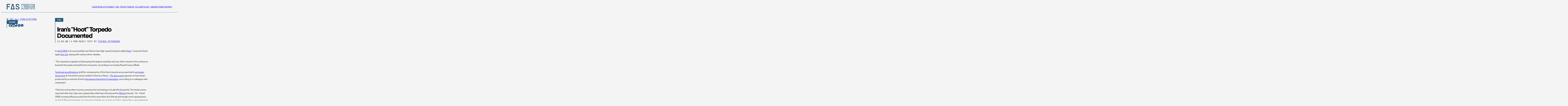

--- FILE ---
content_type: image/svg+xml
request_url: https://fas.org/wp-content/themes/fas/assets/images/menu-item-arrow.svg
body_size: 35
content:
<svg width="11" height="9" viewBox="0 0 11 9" fill="none" xmlns="http://www.w3.org/2000/svg">
    <path d="M11 5.95025L11 3.12439L-3.57628e-07 1.31174e-07L-2.50304e-07 9L11 5.95025Z" fill="#255979"/>
</svg>

--- FILE ---
content_type: application/javascript
request_url: https://fas.org/wp-content/themes/fas/assets/dist/main.js?ver=1765560059
body_size: 116618
content:
var Sm=Object.defineProperty;var xm=(e,t,n)=>t in e?Sm(e,t,{enumerable:!0,configurable:!0,writable:!0,value:n}):e[t]=n;var Ol=(e,t,n)=>xm(e,typeof t!="symbol"?t+"":t,n);function Tm(e){if(!(typeof document>"u")){if(document.readyState==="complete"||document.readyState==="interactive")return void e();document.addEventListener("DOMContentLoaded",e)}}class bm{constructor(t){Ol(this,"library",{});Ol(this,"elementInstances",{});this.namespace=t}getInitAttributeName(){return this.namespace?`data-gw-${this.namespace}-init`:"data-gw-init"}getElementInstanceAttributeName(){return this.namespace?`data-gw-${this.namespace}`:"data-gw"}add(t,n){return this.library[t]=n,this}addInstance(t,n,r,i){return t.getAttribute(this.getElementInstanceAttributeName())||t.setAttribute(this.getElementInstanceAttributeName(),n),this.elementInstances[n]||(this.elementInstances[n]={}),this.elementInstances[n][r]=i,this}getInstance(t,n){return this.elementInstances[t]&&this.elementInstances[t][n]?this.elementInstances[t][n]:!1}getInstances(t){const n=[],r=Object.keys(this.elementInstances);return r.length&&r.forEach(i=>{this.elementInstances[i][t]&&n.push(this.elementInstances[i][t])}),n}run(){Tm(()=>{document.querySelectorAll(`[${this.getInitAttributeName()}]`).forEach(t=>{const n=JSON.parse(t.getAttribute(this.getInitAttributeName())),r=Math.random().toString(36).substr(2,12);Object.keys(n).forEach(i=>{if(t.getAttribute(this.getElementInstanceAttributeName()))return;if(!this.library[i]){console.error(`No component "${i}" found`);return}if(typeof this.library[i]!="function"){console.error(`Component "${i}" found but was not a function: type is "${typeof this.library[i]}"`);return}const l=this.library[i].call(this,t,n[i]);l&&this.addInstance(t,r,i,l)}),t.removeAttribute(this.getInitAttributeName())})})}}class Em{constructor(){Ol(this,"library",{})}add(t,n){return this.library[t]=n,this}run(){return Object.values(this.library).map(t=>typeof t=="function"&&t.call()),this}}const Cf=function(e){if(globalThis._groundworkjs||(globalThis._groundworkjs={}),globalThis._groundworkjs[e])return globalThis._groundworkjs[e]};class Cm{constructor(t){if(Cf(t))return Cf(t);this.namespace=t,this.components=new bm(this.namespace),this.includes=new Em,globalThis._groundworkjs[this.namespace]=this}run(){this.components.run(),this.includes.run()}}var km=typeof globalThis<"u"?globalThis:typeof window<"u"?window:typeof globalThis<"u"?globalThis:typeof self<"u"?self:{};function pp(e){return e&&e.__esModule&&Object.prototype.hasOwnProperty.call(e,"default")?e.default:e}var hp={exports:{}};/*!
 * jQuery JavaScript Library v3.6.3
 * https://jquery.com/
 *
 * Includes Sizzle.js
 * https://sizzlejs.com/
 *
 * Copyright OpenJS Foundation and other contributors
 * Released under the MIT license
 * https://jquery.org/license
 *
 * Date: 2022-12-20T21:28Z
 */(function(e){(function(t,n){e.exports=t.document?n(t,!0):function(r){if(!r.document)throw new Error("jQuery requires a window with a document");return n(r)}})(typeof window<"u"?window:km,function(t,n){var r=[],i=Object.getPrototypeOf,l=r.slice,a=r.flat?function(o){return r.flat.call(o)}:function(o){return r.concat.apply([],o)},c=r.push,d=r.indexOf,v={},b=v.toString,E=v.hasOwnProperty,w=E.toString,S=w.call(Object),M={},L=function(s){return typeof s=="function"&&typeof s.nodeType!="number"&&typeof s.item!="function"},B=function(s){return s!=null&&s===s.window},x=t.document,C={type:!0,src:!0,nonce:!0,noModule:!0};function k(o,s,u){u=u||x;var p,h,g=u.createElement("script");if(g.text=o,s)for(p in C)h=s[p]||s.getAttribute&&s.getAttribute(p),h&&g.setAttribute(p,h);u.head.appendChild(g).parentNode.removeChild(g)}function T(o){return o==null?o+"":typeof o=="object"||typeof o=="function"?v[b.call(o)]||"object":typeof o}var V="3.6.3",f=function(o,s){return new f.fn.init(o,s)};f.fn=f.prototype={jquery:V,constructor:f,length:0,toArray:function(){return l.call(this)},get:function(o){return o==null?l.call(this):o<0?this[o+this.length]:this[o]},pushStack:function(o){var s=f.merge(this.constructor(),o);return s.prevObject=this,s},each:function(o){return f.each(this,o)},map:function(o){return this.pushStack(f.map(this,function(s,u){return o.call(s,u,s)}))},slice:function(){return this.pushStack(l.apply(this,arguments))},first:function(){return this.eq(0)},last:function(){return this.eq(-1)},even:function(){return this.pushStack(f.grep(this,function(o,s){return(s+1)%2}))},odd:function(){return this.pushStack(f.grep(this,function(o,s){return s%2}))},eq:function(o){var s=this.length,u=+o+(o<0?s:0);return this.pushStack(u>=0&&u<s?[this[u]]:[])},end:function(){return this.prevObject||this.constructor()},push:c,sort:r.sort,splice:r.splice},f.extend=f.fn.extend=function(){var o,s,u,p,h,g,m=arguments[0]||{},N=1,$=arguments.length,I=!1;for(typeof m=="boolean"&&(I=m,m=arguments[N]||{},N++),typeof m!="object"&&!L(m)&&(m={}),N===$&&(m=this,N--);N<$;N++)if((o=arguments[N])!=null)for(s in o)p=o[s],!(s==="__proto__"||m===p)&&(I&&p&&(f.isPlainObject(p)||(h=Array.isArray(p)))?(u=m[s],h&&!Array.isArray(u)?g=[]:!h&&!f.isPlainObject(u)?g={}:g=u,h=!1,m[s]=f.extend(I,g,p)):p!==void 0&&(m[s]=p));return m},f.extend({expando:"jQuery"+(V+Math.random()).replace(/\D/g,""),isReady:!0,error:function(o){throw new Error(o)},noop:function(){},isPlainObject:function(o){var s,u;return!o||b.call(o)!=="[object Object]"?!1:(s=i(o),s?(u=E.call(s,"constructor")&&s.constructor,typeof u=="function"&&w.call(u)===S):!0)},isEmptyObject:function(o){var s;for(s in o)return!1;return!0},globalEval:function(o,s,u){k(o,{nonce:s&&s.nonce},u)},each:function(o,s){var u,p=0;if(R(o))for(u=o.length;p<u&&s.call(o[p],p,o[p])!==!1;p++);else for(p in o)if(s.call(o[p],p,o[p])===!1)break;return o},makeArray:function(o,s){var u=s||[];return o!=null&&(R(Object(o))?f.merge(u,typeof o=="string"?[o]:o):c.call(u,o)),u},inArray:function(o,s,u){return s==null?-1:d.call(s,o,u)},merge:function(o,s){for(var u=+s.length,p=0,h=o.length;p<u;p++)o[h++]=s[p];return o.length=h,o},grep:function(o,s,u){for(var p,h=[],g=0,m=o.length,N=!u;g<m;g++)p=!s(o[g],g),p!==N&&h.push(o[g]);return h},map:function(o,s,u){var p,h,g=0,m=[];if(R(o))for(p=o.length;g<p;g++)h=s(o[g],g,u),h!=null&&m.push(h);else for(g in o)h=s(o[g],g,u),h!=null&&m.push(h);return a(m)},guid:1,support:M}),typeof Symbol=="function"&&(f.fn[Symbol.iterator]=r[Symbol.iterator]),f.each("Boolean Number String Function Array Date RegExp Object Error Symbol".split(" "),function(o,s){v["[object "+s+"]"]=s.toLowerCase()});function R(o){var s=!!o&&"length"in o&&o.length,u=T(o);return L(o)||B(o)?!1:u==="array"||s===0||typeof s=="number"&&s>0&&s-1 in o}var q=function(o){var s,u,p,h,g,m,N,$,I,K,G,O,H,le,he,ie,Ve,He,Tt,Ce="sizzle"+1*new Date,de=o.document,ht=0,xe=0,Ie=Dl(),ki=Dl(),Ml=Dl(),bt=Dl(),lr=function(y,P){return y===P&&(G=!0),0},or={}.hasOwnProperty,gt=[],Dn=gt.pop,Ot=gt.push,An=gt.push,vf=gt.slice,sr=function(y,P){for(var D=0,W=y.length;D<W;D++)if(y[D]===P)return D;return-1},$s="checked|selected|async|autofocus|autoplay|controls|defer|disabled|hidden|ismap|loop|multiple|open|readonly|required|scoped",be="[\\x20\\t\\r\\n\\f]",ar="(?:\\\\[\\da-fA-F]{1,6}"+be+"?|\\\\[^\\r\\n\\f]|[\\w-]|[^\0-\\x7f])+",mf="\\["+be+"*("+ar+")(?:"+be+"*([*^$|!~]?=)"+be+`*(?:'((?:\\\\.|[^\\\\'])*)'|"((?:\\\\.|[^\\\\"])*)"|(`+ar+"))|)"+be+"*\\]",Ps=":("+ar+`)(?:\\((('((?:\\\\.|[^\\\\'])*)'|"((?:\\\\.|[^\\\\"])*)")|((?:\\\\.|[^\\\\()[\\]]|`+mf+")*)|.*)\\)|)",om=new RegExp(be+"+","g"),Ll=new RegExp("^"+be+"+|((?:^|[^\\\\])(?:\\\\.)*)"+be+"+$","g"),sm=new RegExp("^"+be+"*,"+be+"*"),yf=new RegExp("^"+be+"*([>+~]|"+be+")"+be+"*"),am=new RegExp(be+"|>"),um=new RegExp(Ps),cm=new RegExp("^"+ar+"$"),Nl={ID:new RegExp("^#("+ar+")"),CLASS:new RegExp("^\\.("+ar+")"),TAG:new RegExp("^("+ar+"|[*])"),ATTR:new RegExp("^"+mf),PSEUDO:new RegExp("^"+Ps),CHILD:new RegExp("^:(only|first|last|nth|nth-last)-(child|of-type)(?:\\("+be+"*(even|odd|(([+-]|)(\\d*)n|)"+be+"*(?:([+-]|)"+be+"*(\\d+)|))"+be+"*\\)|)","i"),bool:new RegExp("^(?:"+$s+")$","i"),needsContext:new RegExp("^"+be+"*[>+~]|:(even|odd|eq|gt|lt|nth|first|last)(?:\\("+be+"*((?:-\\d)?\\d*)"+be+"*\\)|)(?=[^-]|$)","i")},fm=/HTML$/i,dm=/^(?:input|select|textarea|button)$/i,pm=/^h\d$/i,$i=/^[^{]+\{\s*\[native \w/,hm=/^(?:#([\w-]+)|(\w+)|\.([\w-]+))$/,Ms=/[+~]/,gn=new RegExp("\\\\[\\da-fA-F]{1,6}"+be+"?|\\\\([^\\r\\n\\f])","g"),vn=function(y,P){var D="0x"+y.slice(1)-65536;return P||(D<0?String.fromCharCode(D+65536):String.fromCharCode(D>>10|55296,D&1023|56320))},wf=/([\0-\x1f\x7f]|^-?\d)|^-$|[^\0-\x1f\x7f-\uFFFF\w-]/g,Sf=function(y,P){return P?y==="\0"?"�":y.slice(0,-1)+"\\"+y.charCodeAt(y.length-1).toString(16)+" ":"\\"+y},xf=function(){O()},gm=Il(function(y){return y.disabled===!0&&y.nodeName.toLowerCase()==="fieldset"},{dir:"parentNode",next:"legend"});try{An.apply(gt=vf.call(de.childNodes),de.childNodes),gt[de.childNodes.length].nodeType}catch{An={apply:gt.length?function(P,D){Ot.apply(P,vf.call(D))}:function(P,D){for(var W=P.length,A=0;P[W++]=D[A++];);P.length=W-1}}}function ke(y,P,D,W){var A,U,X,Z,te,ae,oe,ce=P&&P.ownerDocument,me=P?P.nodeType:9;if(D=D||[],typeof y!="string"||!y||me!==1&&me!==9&&me!==11)return D;if(!W&&(O(P),P=P||H,he)){if(me!==11&&(te=hm.exec(y)))if(A=te[1]){if(me===9)if(X=P.getElementById(A)){if(X.id===A)return D.push(X),D}else return D;else if(ce&&(X=ce.getElementById(A))&&Tt(P,X)&&X.id===A)return D.push(X),D}else{if(te[2])return An.apply(D,P.getElementsByTagName(y)),D;if((A=te[3])&&u.getElementsByClassName&&P.getElementsByClassName)return An.apply(D,P.getElementsByClassName(A)),D}if(u.qsa&&!bt[y+" "]&&(!ie||!ie.test(y))&&(me!==1||P.nodeName.toLowerCase()!=="object")){if(oe=y,ce=P,me===1&&(am.test(y)||yf.test(y))){for(ce=Ms.test(y)&&Ns(P.parentNode)||P,(ce!==P||!u.scope)&&((Z=P.getAttribute("id"))?Z=Z.replace(wf,Sf):P.setAttribute("id",Z=Ce)),ae=m(y),U=ae.length;U--;)ae[U]=(Z?"#"+Z:":scope")+" "+Al(ae[U]);oe=ae.join(",")}try{if(u.cssSupportsSelector&&!CSS.supports("selector(:is("+oe+"))"))throw new Error;return An.apply(D,ce.querySelectorAll(oe)),D}catch{bt(y,!0)}finally{Z===Ce&&P.removeAttribute("id")}}}return $(y.replace(Ll,"$1"),P,D,W)}function Dl(){var y=[];function P(D,W){return y.push(D+" ")>p.cacheLength&&delete P[y.shift()],P[D+" "]=W}return P}function Gt(y){return y[Ce]=!0,y}function Ft(y){var P=H.createElement("fieldset");try{return!!y(P)}catch{return!1}finally{P.parentNode&&P.parentNode.removeChild(P),P=null}}function Ls(y,P){for(var D=y.split("|"),W=D.length;W--;)p.attrHandle[D[W]]=P}function Tf(y,P){var D=P&&y,W=D&&y.nodeType===1&&P.nodeType===1&&y.sourceIndex-P.sourceIndex;if(W)return W;if(D){for(;D=D.nextSibling;)if(D===P)return-1}return y?1:-1}function vm(y){return function(P){var D=P.nodeName.toLowerCase();return D==="input"&&P.type===y}}function mm(y){return function(P){var D=P.nodeName.toLowerCase();return(D==="input"||D==="button")&&P.type===y}}function bf(y){return function(P){return"form"in P?P.parentNode&&P.disabled===!1?"label"in P?"label"in P.parentNode?P.parentNode.disabled===y:P.disabled===y:P.isDisabled===y||P.isDisabled!==!y&&gm(P)===y:P.disabled===y:"label"in P?P.disabled===y:!1}}function ur(y){return Gt(function(P){return P=+P,Gt(function(D,W){for(var A,U=y([],D.length,P),X=U.length;X--;)D[A=U[X]]&&(D[A]=!(W[A]=D[A]))})})}function Ns(y){return y&&typeof y.getElementsByTagName<"u"&&y}u=ke.support={},g=ke.isXML=function(y){var P=y&&y.namespaceURI,D=y&&(y.ownerDocument||y).documentElement;return!fm.test(P||D&&D.nodeName||"HTML")},O=ke.setDocument=function(y){var P,D,W=y?y.ownerDocument||y:de;return W==H||W.nodeType!==9||!W.documentElement||(H=W,le=H.documentElement,he=!g(H),de!=H&&(D=H.defaultView)&&D.top!==D&&(D.addEventListener?D.addEventListener("unload",xf,!1):D.attachEvent&&D.attachEvent("onunload",xf)),u.scope=Ft(function(A){return le.appendChild(A).appendChild(H.createElement("div")),typeof A.querySelectorAll<"u"&&!A.querySelectorAll(":scope fieldset div").length}),u.cssSupportsSelector=Ft(function(){return CSS.supports("selector(*)")&&H.querySelectorAll(":is(:jqfake)")&&!CSS.supports("selector(:is(*,:jqfake))")}),u.attributes=Ft(function(A){return A.className="i",!A.getAttribute("className")}),u.getElementsByTagName=Ft(function(A){return A.appendChild(H.createComment("")),!A.getElementsByTagName("*").length}),u.getElementsByClassName=$i.test(H.getElementsByClassName),u.getById=Ft(function(A){return le.appendChild(A).id=Ce,!H.getElementsByName||!H.getElementsByName(Ce).length}),u.getById?(p.filter.ID=function(A){var U=A.replace(gn,vn);return function(X){return X.getAttribute("id")===U}},p.find.ID=function(A,U){if(typeof U.getElementById<"u"&&he){var X=U.getElementById(A);return X?[X]:[]}}):(p.filter.ID=function(A){var U=A.replace(gn,vn);return function(X){var Z=typeof X.getAttributeNode<"u"&&X.getAttributeNode("id");return Z&&Z.value===U}},p.find.ID=function(A,U){if(typeof U.getElementById<"u"&&he){var X,Z,te,ae=U.getElementById(A);if(ae){if(X=ae.getAttributeNode("id"),X&&X.value===A)return[ae];for(te=U.getElementsByName(A),Z=0;ae=te[Z++];)if(X=ae.getAttributeNode("id"),X&&X.value===A)return[ae]}return[]}}),p.find.TAG=u.getElementsByTagName?function(A,U){if(typeof U.getElementsByTagName<"u")return U.getElementsByTagName(A);if(u.qsa)return U.querySelectorAll(A)}:function(A,U){var X,Z=[],te=0,ae=U.getElementsByTagName(A);if(A==="*"){for(;X=ae[te++];)X.nodeType===1&&Z.push(X);return Z}return ae},p.find.CLASS=u.getElementsByClassName&&function(A,U){if(typeof U.getElementsByClassName<"u"&&he)return U.getElementsByClassName(A)},Ve=[],ie=[],(u.qsa=$i.test(H.querySelectorAll))&&(Ft(function(A){var U;le.appendChild(A).innerHTML="<a id='"+Ce+"'></a><select id='"+Ce+"-\r\\' msallowcapture=''><option selected=''></option></select>",A.querySelectorAll("[msallowcapture^='']").length&&ie.push("[*^$]="+be+`*(?:''|"")`),A.querySelectorAll("[selected]").length||ie.push("\\["+be+"*(?:value|"+$s+")"),A.querySelectorAll("[id~="+Ce+"-]").length||ie.push("~="),U=H.createElement("input"),U.setAttribute("name",""),A.appendChild(U),A.querySelectorAll("[name='']").length||ie.push("\\["+be+"*name"+be+"*="+be+`*(?:''|"")`),A.querySelectorAll(":checked").length||ie.push(":checked"),A.querySelectorAll("a#"+Ce+"+*").length||ie.push(".#.+[+~]"),A.querySelectorAll("\\\f"),ie.push("[\\r\\n\\f]")}),Ft(function(A){A.innerHTML="<a href='' disabled='disabled'></a><select disabled='disabled'><option/></select>";var U=H.createElement("input");U.setAttribute("type","hidden"),A.appendChild(U).setAttribute("name","D"),A.querySelectorAll("[name=d]").length&&ie.push("name"+be+"*[*^$|!~]?="),A.querySelectorAll(":enabled").length!==2&&ie.push(":enabled",":disabled"),le.appendChild(A).disabled=!0,A.querySelectorAll(":disabled").length!==2&&ie.push(":enabled",":disabled"),A.querySelectorAll("*,:x"),ie.push(",.*:")})),(u.matchesSelector=$i.test(He=le.matches||le.webkitMatchesSelector||le.mozMatchesSelector||le.oMatchesSelector||le.msMatchesSelector))&&Ft(function(A){u.disconnectedMatch=He.call(A,"*"),He.call(A,"[s!='']:x"),Ve.push("!=",Ps)}),u.cssSupportsSelector||ie.push(":has"),ie=ie.length&&new RegExp(ie.join("|")),Ve=Ve.length&&new RegExp(Ve.join("|")),P=$i.test(le.compareDocumentPosition),Tt=P||$i.test(le.contains)?function(A,U){var X=A.nodeType===9&&A.documentElement||A,Z=U&&U.parentNode;return A===Z||!!(Z&&Z.nodeType===1&&(X.contains?X.contains(Z):A.compareDocumentPosition&&A.compareDocumentPosition(Z)&16))}:function(A,U){if(U){for(;U=U.parentNode;)if(U===A)return!0}return!1},lr=P?function(A,U){if(A===U)return G=!0,0;var X=!A.compareDocumentPosition-!U.compareDocumentPosition;return X||(X=(A.ownerDocument||A)==(U.ownerDocument||U)?A.compareDocumentPosition(U):1,X&1||!u.sortDetached&&U.compareDocumentPosition(A)===X?A==H||A.ownerDocument==de&&Tt(de,A)?-1:U==H||U.ownerDocument==de&&Tt(de,U)?1:K?sr(K,A)-sr(K,U):0:X&4?-1:1)}:function(A,U){if(A===U)return G=!0,0;var X,Z=0,te=A.parentNode,ae=U.parentNode,oe=[A],ce=[U];if(!te||!ae)return A==H?-1:U==H?1:te?-1:ae?1:K?sr(K,A)-sr(K,U):0;if(te===ae)return Tf(A,U);for(X=A;X=X.parentNode;)oe.unshift(X);for(X=U;X=X.parentNode;)ce.unshift(X);for(;oe[Z]===ce[Z];)Z++;return Z?Tf(oe[Z],ce[Z]):oe[Z]==de?-1:ce[Z]==de?1:0}),H},ke.matches=function(y,P){return ke(y,null,null,P)},ke.matchesSelector=function(y,P){if(O(y),u.matchesSelector&&he&&!bt[P+" "]&&(!Ve||!Ve.test(P))&&(!ie||!ie.test(P)))try{var D=He.call(y,P);if(D||u.disconnectedMatch||y.document&&y.document.nodeType!==11)return D}catch{bt(P,!0)}return ke(P,H,null,[y]).length>0},ke.contains=function(y,P){return(y.ownerDocument||y)!=H&&O(y),Tt(y,P)},ke.attr=function(y,P){(y.ownerDocument||y)!=H&&O(y);var D=p.attrHandle[P.toLowerCase()],W=D&&or.call(p.attrHandle,P.toLowerCase())?D(y,P,!he):void 0;return W!==void 0?W:u.attributes||!he?y.getAttribute(P):(W=y.getAttributeNode(P))&&W.specified?W.value:null},ke.escape=function(y){return(y+"").replace(wf,Sf)},ke.error=function(y){throw new Error("Syntax error, unrecognized expression: "+y)},ke.uniqueSort=function(y){var P,D=[],W=0,A=0;if(G=!u.detectDuplicates,K=!u.sortStable&&y.slice(0),y.sort(lr),G){for(;P=y[A++];)P===y[A]&&(W=D.push(A));for(;W--;)y.splice(D[W],1)}return K=null,y},h=ke.getText=function(y){var P,D="",W=0,A=y.nodeType;if(A){if(A===1||A===9||A===11){if(typeof y.textContent=="string")return y.textContent;for(y=y.firstChild;y;y=y.nextSibling)D+=h(y)}else if(A===3||A===4)return y.nodeValue}else for(;P=y[W++];)D+=h(P);return D},p=ke.selectors={cacheLength:50,createPseudo:Gt,match:Nl,attrHandle:{},find:{},relative:{">":{dir:"parentNode",first:!0}," ":{dir:"parentNode"},"+":{dir:"previousSibling",first:!0},"~":{dir:"previousSibling"}},preFilter:{ATTR:function(y){return y[1]=y[1].replace(gn,vn),y[3]=(y[3]||y[4]||y[5]||"").replace(gn,vn),y[2]==="~="&&(y[3]=" "+y[3]+" "),y.slice(0,4)},CHILD:function(y){return y[1]=y[1].toLowerCase(),y[1].slice(0,3)==="nth"?(y[3]||ke.error(y[0]),y[4]=+(y[4]?y[5]+(y[6]||1):2*(y[3]==="even"||y[3]==="odd")),y[5]=+(y[7]+y[8]||y[3]==="odd")):y[3]&&ke.error(y[0]),y},PSEUDO:function(y){var P,D=!y[6]&&y[2];return Nl.CHILD.test(y[0])?null:(y[3]?y[2]=y[4]||y[5]||"":D&&um.test(D)&&(P=m(D,!0))&&(P=D.indexOf(")",D.length-P)-D.length)&&(y[0]=y[0].slice(0,P),y[2]=D.slice(0,P)),y.slice(0,3))}},filter:{TAG:function(y){var P=y.replace(gn,vn).toLowerCase();return y==="*"?function(){return!0}:function(D){return D.nodeName&&D.nodeName.toLowerCase()===P}},CLASS:function(y){var P=Ie[y+" "];return P||(P=new RegExp("(^|"+be+")"+y+"("+be+"|$)"))&&Ie(y,function(D){return P.test(typeof D.className=="string"&&D.className||typeof D.getAttribute<"u"&&D.getAttribute("class")||"")})},ATTR:function(y,P,D){return function(W){var A=ke.attr(W,y);return A==null?P==="!=":P?(A+="",P==="="?A===D:P==="!="?A!==D:P==="^="?D&&A.indexOf(D)===0:P==="*="?D&&A.indexOf(D)>-1:P==="$="?D&&A.slice(-D.length)===D:P==="~="?(" "+A.replace(om," ")+" ").indexOf(D)>-1:P==="|="?A===D||A.slice(0,D.length+1)===D+"-":!1):!0}},CHILD:function(y,P,D,W,A){var U=y.slice(0,3)!=="nth",X=y.slice(-4)!=="last",Z=P==="of-type";return W===1&&A===0?function(te){return!!te.parentNode}:function(te,ae,oe){var ce,me,$e,ue,We,et,Et=U!==X?"nextSibling":"previousSibling",Ne=te.parentNode,Pi=Z&&te.nodeName.toLowerCase(),Mi=!oe&&!Z,Ct=!1;if(Ne){if(U){for(;Et;){for(ue=te;ue=ue[Et];)if(Z?ue.nodeName.toLowerCase()===Pi:ue.nodeType===1)return!1;et=Et=y==="only"&&!et&&"nextSibling"}return!0}if(et=[X?Ne.firstChild:Ne.lastChild],X&&Mi){for(ue=Ne,$e=ue[Ce]||(ue[Ce]={}),me=$e[ue.uniqueID]||($e[ue.uniqueID]={}),ce=me[y]||[],We=ce[0]===ht&&ce[1],Ct=We&&ce[2],ue=We&&Ne.childNodes[We];ue=++We&&ue&&ue[Et]||(Ct=We=0)||et.pop();)if(ue.nodeType===1&&++Ct&&ue===te){me[y]=[ht,We,Ct];break}}else if(Mi&&(ue=te,$e=ue[Ce]||(ue[Ce]={}),me=$e[ue.uniqueID]||($e[ue.uniqueID]={}),ce=me[y]||[],We=ce[0]===ht&&ce[1],Ct=We),Ct===!1)for(;(ue=++We&&ue&&ue[Et]||(Ct=We=0)||et.pop())&&!((Z?ue.nodeName.toLowerCase()===Pi:ue.nodeType===1)&&++Ct&&(Mi&&($e=ue[Ce]||(ue[Ce]={}),me=$e[ue.uniqueID]||($e[ue.uniqueID]={}),me[y]=[ht,Ct]),ue===te)););return Ct-=A,Ct===W||Ct%W===0&&Ct/W>=0}}},PSEUDO:function(y,P){var D,W=p.pseudos[y]||p.setFilters[y.toLowerCase()]||ke.error("unsupported pseudo: "+y);return W[Ce]?W(P):W.length>1?(D=[y,y,"",P],p.setFilters.hasOwnProperty(y.toLowerCase())?Gt(function(A,U){for(var X,Z=W(A,P),te=Z.length;te--;)X=sr(A,Z[te]),A[X]=!(U[X]=Z[te])}):function(A){return W(A,0,D)}):W}},pseudos:{not:Gt(function(y){var P=[],D=[],W=N(y.replace(Ll,"$1"));return W[Ce]?Gt(function(A,U,X,Z){for(var te,ae=W(A,null,Z,[]),oe=A.length;oe--;)(te=ae[oe])&&(A[oe]=!(U[oe]=te))}):function(A,U,X){return P[0]=A,W(P,null,X,D),P[0]=null,!D.pop()}}),has:Gt(function(y){return function(P){return ke(y,P).length>0}}),contains:Gt(function(y){return y=y.replace(gn,vn),function(P){return(P.textContent||h(P)).indexOf(y)>-1}}),lang:Gt(function(y){return cm.test(y||"")||ke.error("unsupported lang: "+y),y=y.replace(gn,vn).toLowerCase(),function(P){var D;do if(D=he?P.lang:P.getAttribute("xml:lang")||P.getAttribute("lang"))return D=D.toLowerCase(),D===y||D.indexOf(y+"-")===0;while((P=P.parentNode)&&P.nodeType===1);return!1}}),target:function(y){var P=o.location&&o.location.hash;return P&&P.slice(1)===y.id},root:function(y){return y===le},focus:function(y){return y===H.activeElement&&(!H.hasFocus||H.hasFocus())&&!!(y.type||y.href||~y.tabIndex)},enabled:bf(!1),disabled:bf(!0),checked:function(y){var P=y.nodeName.toLowerCase();return P==="input"&&!!y.checked||P==="option"&&!!y.selected},selected:function(y){return y.parentNode&&y.parentNode.selectedIndex,y.selected===!0},empty:function(y){for(y=y.firstChild;y;y=y.nextSibling)if(y.nodeType<6)return!1;return!0},parent:function(y){return!p.pseudos.empty(y)},header:function(y){return pm.test(y.nodeName)},input:function(y){return dm.test(y.nodeName)},button:function(y){var P=y.nodeName.toLowerCase();return P==="input"&&y.type==="button"||P==="button"},text:function(y){var P;return y.nodeName.toLowerCase()==="input"&&y.type==="text"&&((P=y.getAttribute("type"))==null||P.toLowerCase()==="text")},first:ur(function(){return[0]}),last:ur(function(y,P){return[P-1]}),eq:ur(function(y,P,D){return[D<0?D+P:D]}),even:ur(function(y,P){for(var D=0;D<P;D+=2)y.push(D);return y}),odd:ur(function(y,P){for(var D=1;D<P;D+=2)y.push(D);return y}),lt:ur(function(y,P,D){for(var W=D<0?D+P:D>P?P:D;--W>=0;)y.push(W);return y}),gt:ur(function(y,P,D){for(var W=D<0?D+P:D;++W<P;)y.push(W);return y})}},p.pseudos.nth=p.pseudos.eq;for(s in{radio:!0,checkbox:!0,file:!0,password:!0,image:!0})p.pseudos[s]=vm(s);for(s in{submit:!0,reset:!0})p.pseudos[s]=mm(s);function Ef(){}Ef.prototype=p.filters=p.pseudos,p.setFilters=new Ef,m=ke.tokenize=function(y,P){var D,W,A,U,X,Z,te,ae=ki[y+" "];if(ae)return P?0:ae.slice(0);for(X=y,Z=[],te=p.preFilter;X;){(!D||(W=sm.exec(X)))&&(W&&(X=X.slice(W[0].length)||X),Z.push(A=[])),D=!1,(W=yf.exec(X))&&(D=W.shift(),A.push({value:D,type:W[0].replace(Ll," ")}),X=X.slice(D.length));for(U in p.filter)(W=Nl[U].exec(X))&&(!te[U]||(W=te[U](W)))&&(D=W.shift(),A.push({value:D,type:U,matches:W}),X=X.slice(D.length));if(!D)break}return P?X.length:X?ke.error(y):ki(y,Z).slice(0)};function Al(y){for(var P=0,D=y.length,W="";P<D;P++)W+=y[P].value;return W}function Il(y,P,D){var W=P.dir,A=P.next,U=A||W,X=D&&U==="parentNode",Z=xe++;return P.first?function(te,ae,oe){for(;te=te[W];)if(te.nodeType===1||X)return y(te,ae,oe);return!1}:function(te,ae,oe){var ce,me,$e,ue=[ht,Z];if(oe){for(;te=te[W];)if((te.nodeType===1||X)&&y(te,ae,oe))return!0}else for(;te=te[W];)if(te.nodeType===1||X)if($e=te[Ce]||(te[Ce]={}),me=$e[te.uniqueID]||($e[te.uniqueID]={}),A&&A===te.nodeName.toLowerCase())te=te[W]||te;else{if((ce=me[U])&&ce[0]===ht&&ce[1]===Z)return ue[2]=ce[2];if(me[U]=ue,ue[2]=y(te,ae,oe))return!0}return!1}}function Ds(y){return y.length>1?function(P,D,W){for(var A=y.length;A--;)if(!y[A](P,D,W))return!1;return!0}:y[0]}function ym(y,P,D){for(var W=0,A=P.length;W<A;W++)ke(y,P[W],D);return D}function _l(y,P,D,W,A){for(var U,X=[],Z=0,te=y.length,ae=P!=null;Z<te;Z++)(U=y[Z])&&(!D||D(U,W,A))&&(X.push(U),ae&&P.push(Z));return X}function As(y,P,D,W,A,U){return W&&!W[Ce]&&(W=As(W)),A&&!A[Ce]&&(A=As(A,U)),Gt(function(X,Z,te,ae){var oe,ce,me,$e=[],ue=[],We=Z.length,et=X||ym(P||"*",te.nodeType?[te]:te,[]),Et=y&&(X||!P)?_l(et,$e,y,te,ae):et,Ne=D?A||(X?y:We||W)?[]:Z:Et;if(D&&D(Et,Ne,te,ae),W)for(oe=_l(Ne,ue),W(oe,[],te,ae),ce=oe.length;ce--;)(me=oe[ce])&&(Ne[ue[ce]]=!(Et[ue[ce]]=me));if(X){if(A||y){if(A){for(oe=[],ce=Ne.length;ce--;)(me=Ne[ce])&&oe.push(Et[ce]=me);A(null,Ne=[],oe,ae)}for(ce=Ne.length;ce--;)(me=Ne[ce])&&(oe=A?sr(X,me):$e[ce])>-1&&(X[oe]=!(Z[oe]=me))}}else Ne=_l(Ne===Z?Ne.splice(We,Ne.length):Ne),A?A(null,Z,Ne,ae):An.apply(Z,Ne)})}function Is(y){for(var P,D,W,A=y.length,U=p.relative[y[0].type],X=U||p.relative[" "],Z=U?1:0,te=Il(function(ce){return ce===P},X,!0),ae=Il(function(ce){return sr(P,ce)>-1},X,!0),oe=[function(ce,me,$e){var ue=!U&&($e||me!==I)||((P=me).nodeType?te(ce,me,$e):ae(ce,me,$e));return P=null,ue}];Z<A;Z++)if(D=p.relative[y[Z].type])oe=[Il(Ds(oe),D)];else{if(D=p.filter[y[Z].type].apply(null,y[Z].matches),D[Ce]){for(W=++Z;W<A&&!p.relative[y[W].type];W++);return As(Z>1&&Ds(oe),Z>1&&Al(y.slice(0,Z-1).concat({value:y[Z-2].type===" "?"*":""})).replace(Ll,"$1"),D,Z<W&&Is(y.slice(Z,W)),W<A&&Is(y=y.slice(W)),W<A&&Al(y))}oe.push(D)}return Ds(oe)}function wm(y,P){var D=P.length>0,W=y.length>0,A=function(U,X,Z,te,ae){var oe,ce,me,$e=0,ue="0",We=U&&[],et=[],Et=I,Ne=U||W&&p.find.TAG("*",ae),Pi=ht+=Et==null?1:Math.random()||.1,Mi=Ne.length;for(ae&&(I=X==H||X||ae);ue!==Mi&&(oe=Ne[ue])!=null;ue++){if(W&&oe){for(ce=0,!X&&oe.ownerDocument!=H&&(O(oe),Z=!he);me=y[ce++];)if(me(oe,X||H,Z)){te.push(oe);break}ae&&(ht=Pi)}D&&((oe=!me&&oe)&&$e--,U&&We.push(oe))}if($e+=ue,D&&ue!==$e){for(ce=0;me=P[ce++];)me(We,et,X,Z);if(U){if($e>0)for(;ue--;)We[ue]||et[ue]||(et[ue]=Dn.call(te));et=_l(et)}An.apply(te,et),ae&&!U&&et.length>0&&$e+P.length>1&&ke.uniqueSort(te)}return ae&&(ht=Pi,I=Et),We};return D?Gt(A):A}return N=ke.compile=function(y,P){var D,W=[],A=[],U=Ml[y+" "];if(!U){for(P||(P=m(y)),D=P.length;D--;)U=Is(P[D]),U[Ce]?W.push(U):A.push(U);U=Ml(y,wm(A,W)),U.selector=y}return U},$=ke.select=function(y,P,D,W){var A,U,X,Z,te,ae=typeof y=="function"&&y,oe=!W&&m(y=ae.selector||y);if(D=D||[],oe.length===1){if(U=oe[0]=oe[0].slice(0),U.length>2&&(X=U[0]).type==="ID"&&P.nodeType===9&&he&&p.relative[U[1].type]){if(P=(p.find.ID(X.matches[0].replace(gn,vn),P)||[])[0],P)ae&&(P=P.parentNode);else return D;y=y.slice(U.shift().value.length)}for(A=Nl.needsContext.test(y)?0:U.length;A--&&(X=U[A],!p.relative[Z=X.type]);)if((te=p.find[Z])&&(W=te(X.matches[0].replace(gn,vn),Ms.test(U[0].type)&&Ns(P.parentNode)||P))){if(U.splice(A,1),y=W.length&&Al(U),!y)return An.apply(D,W),D;break}}return(ae||N(y,oe))(W,P,!he,D,!P||Ms.test(y)&&Ns(P.parentNode)||P),D},u.sortStable=Ce.split("").sort(lr).join("")===Ce,u.detectDuplicates=!!G,O(),u.sortDetached=Ft(function(y){return y.compareDocumentPosition(H.createElement("fieldset"))&1}),Ft(function(y){return y.innerHTML="<a href='#'></a>",y.firstChild.getAttribute("href")==="#"})||Ls("type|href|height|width",function(y,P,D){if(!D)return y.getAttribute(P,P.toLowerCase()==="type"?1:2)}),(!u.attributes||!Ft(function(y){return y.innerHTML="<input/>",y.firstChild.setAttribute("value",""),y.firstChild.getAttribute("value")===""}))&&Ls("value",function(y,P,D){if(!D&&y.nodeName.toLowerCase()==="input")return y.defaultValue}),Ft(function(y){return y.getAttribute("disabled")==null})||Ls($s,function(y,P,D){var W;if(!D)return y[P]===!0?P.toLowerCase():(W=y.getAttributeNode(P))&&W.specified?W.value:null}),ke}(t);f.find=q,f.expr=q.selectors,f.expr[":"]=f.expr.pseudos,f.uniqueSort=f.unique=q.uniqueSort,f.text=q.getText,f.isXMLDoc=q.isXML,f.contains=q.contains,f.escapeSelector=q.escape;var ee=function(o,s,u){for(var p=[],h=u!==void 0;(o=o[s])&&o.nodeType!==9;)if(o.nodeType===1){if(h&&f(o).is(u))break;p.push(o)}return p},J=function(o,s){for(var u=[];o;o=o.nextSibling)o.nodeType===1&&o!==s&&u.push(o);return u},_=f.expr.match.needsContext;function j(o,s){return o.nodeName&&o.nodeName.toLowerCase()===s.toLowerCase()}var F=/^<([a-z][^\/\0>:\x20\t\r\n\f]*)[\x20\t\r\n\f]*\/?>(?:<\/\1>|)$/i;function Y(o,s,u){return L(s)?f.grep(o,function(p,h){return!!s.call(p,h,p)!==u}):s.nodeType?f.grep(o,function(p){return p===s!==u}):typeof s!="string"?f.grep(o,function(p){return d.call(s,p)>-1!==u}):f.filter(s,o,u)}f.filter=function(o,s,u){var p=s[0];return u&&(o=":not("+o+")"),s.length===1&&p.nodeType===1?f.find.matchesSelector(p,o)?[p]:[]:f.find.matches(o,f.grep(s,function(h){return h.nodeType===1}))},f.fn.extend({find:function(o){var s,u,p=this.length,h=this;if(typeof o!="string")return this.pushStack(f(o).filter(function(){for(s=0;s<p;s++)if(f.contains(h[s],this))return!0}));for(u=this.pushStack([]),s=0;s<p;s++)f.find(o,h[s],u);return p>1?f.uniqueSort(u):u},filter:function(o){return this.pushStack(Y(this,o||[],!1))},not:function(o){return this.pushStack(Y(this,o||[],!0))},is:function(o){return!!Y(this,typeof o=="string"&&_.test(o)?f(o):o||[],!1).length}});var Ge,Ut=/^(?:\s*(<[\w\W]+>)[^>]*|#([\w-]+))$/,fn=f.fn.init=function(o,s,u){var p,h;if(!o)return this;if(u=u||Ge,typeof o=="string")if(o[0]==="<"&&o[o.length-1]===">"&&o.length>=3?p=[null,o,null]:p=Ut.exec(o),p&&(p[1]||!s))if(p[1]){if(s=s instanceof f?s[0]:s,f.merge(this,f.parseHTML(p[1],s&&s.nodeType?s.ownerDocument||s:x,!0)),F.test(p[1])&&f.isPlainObject(s))for(p in s)L(this[p])?this[p](s[p]):this.attr(p,s[p]);return this}else return h=x.getElementById(p[2]),h&&(this[0]=h,this.length=1),this;else return!s||s.jquery?(s||u).find(o):this.constructor(s).find(o);else{if(o.nodeType)return this[0]=o,this.length=1,this;if(L(o))return u.ready!==void 0?u.ready(o):o(f)}return f.makeArray(o,this)};fn.prototype=f.fn,Ge=f(x);var ne=/^(?:parents|prev(?:Until|All))/,fe={children:!0,contents:!0,next:!0,prev:!0};f.fn.extend({has:function(o){var s=f(o,this),u=s.length;return this.filter(function(){for(var p=0;p<u;p++)if(f.contains(this,s[p]))return!0})},closest:function(o,s){var u,p=0,h=this.length,g=[],m=typeof o!="string"&&f(o);if(!_.test(o)){for(;p<h;p++)for(u=this[p];u&&u!==s;u=u.parentNode)if(u.nodeType<11&&(m?m.index(u)>-1:u.nodeType===1&&f.find.matchesSelector(u,o))){g.push(u);break}}return this.pushStack(g.length>1?f.uniqueSort(g):g)},index:function(o){return o?typeof o=="string"?d.call(f(o),this[0]):d.call(this,o.jquery?o[0]:o):this[0]&&this[0].parentNode?this.first().prevAll().length:-1},add:function(o,s){return this.pushStack(f.uniqueSort(f.merge(this.get(),f(o,s))))},addBack:function(o){return this.add(o==null?this.prevObject:this.prevObject.filter(o))}});function pe(o,s){for(;(o=o[s])&&o.nodeType!==1;);return o}f.each({parent:function(o){var s=o.parentNode;return s&&s.nodeType!==11?s:null},parents:function(o){return ee(o,"parentNode")},parentsUntil:function(o,s,u){return ee(o,"parentNode",u)},next:function(o){return pe(o,"nextSibling")},prev:function(o){return pe(o,"previousSibling")},nextAll:function(o){return ee(o,"nextSibling")},prevAll:function(o){return ee(o,"previousSibling")},nextUntil:function(o,s,u){return ee(o,"nextSibling",u)},prevUntil:function(o,s,u){return ee(o,"previousSibling",u)},siblings:function(o){return J((o.parentNode||{}).firstChild,o)},children:function(o){return J(o.firstChild)},contents:function(o){return o.contentDocument!=null&&i(o.contentDocument)?o.contentDocument:(j(o,"template")&&(o=o.content||o),f.merge([],o.childNodes))}},function(o,s){f.fn[o]=function(u,p){var h=f.map(this,s,u);return o.slice(-5)!=="Until"&&(p=u),p&&typeof p=="string"&&(h=f.filter(p,h)),this.length>1&&(fe[o]||f.uniqueSort(h),ne.test(o)&&h.reverse()),this.pushStack(h)}});var we=/[^\x20\t\r\n\f]+/g;function ze(o){var s={};return f.each(o.match(we)||[],function(u,p){s[p]=!0}),s}f.Callbacks=function(o){o=typeof o=="string"?ze(o):f.extend({},o);var s,u,p,h,g=[],m=[],N=-1,$=function(){for(h=h||o.once,p=s=!0;m.length;N=-1)for(u=m.shift();++N<g.length;)g[N].apply(u[0],u[1])===!1&&o.stopOnFalse&&(N=g.length,u=!1);o.memory||(u=!1),s=!1,h&&(u?g=[]:g="")},I={add:function(){return g&&(u&&!s&&(N=g.length-1,m.push(u)),function K(G){f.each(G,function(O,H){L(H)?(!o.unique||!I.has(H))&&g.push(H):H&&H.length&&T(H)!=="string"&&K(H)})}(arguments),u&&!s&&$()),this},remove:function(){return f.each(arguments,function(K,G){for(var O;(O=f.inArray(G,g,O))>-1;)g.splice(O,1),O<=N&&N--}),this},has:function(K){return K?f.inArray(K,g)>-1:g.length>0},empty:function(){return g&&(g=[]),this},disable:function(){return h=m=[],g=u="",this},disabled:function(){return!g},lock:function(){return h=m=[],!u&&!s&&(g=u=""),this},locked:function(){return!!h},fireWith:function(K,G){return h||(G=G||[],G=[K,G.slice?G.slice():G],m.push(G),s||$()),this},fire:function(){return I.fireWith(this,arguments),this},fired:function(){return!!p}};return I};function xt(o){return o}function It(o){throw o}function $r(o,s,u,p){var h;try{o&&L(h=o.promise)?h.call(o).done(s).fail(u):o&&L(h=o.then)?h.call(o,s,u):s.apply(void 0,[o].slice(p))}catch(g){u.apply(void 0,[g])}}f.extend({Deferred:function(o){var s=[["notify","progress",f.Callbacks("memory"),f.Callbacks("memory"),2],["resolve","done",f.Callbacks("once memory"),f.Callbacks("once memory"),0,"resolved"],["reject","fail",f.Callbacks("once memory"),f.Callbacks("once memory"),1,"rejected"]],u="pending",p={state:function(){return u},always:function(){return h.done(arguments).fail(arguments),this},catch:function(g){return p.then(null,g)},pipe:function(){var g=arguments;return f.Deferred(function(m){f.each(s,function(N,$){var I=L(g[$[4]])&&g[$[4]];h[$[1]](function(){var K=I&&I.apply(this,arguments);K&&L(K.promise)?K.promise().progress(m.notify).done(m.resolve).fail(m.reject):m[$[0]+"With"](this,I?[K]:arguments)})}),g=null}).promise()},then:function(g,m,N){var $=0;function I(K,G,O,H){return function(){var le=this,he=arguments,ie=function(){var He,Tt;if(!(K<$)){if(He=O.apply(le,he),He===G.promise())throw new TypeError("Thenable self-resolution");Tt=He&&(typeof He=="object"||typeof He=="function")&&He.then,L(Tt)?H?Tt.call(He,I($,G,xt,H),I($,G,It,H)):($++,Tt.call(He,I($,G,xt,H),I($,G,It,H),I($,G,xt,G.notifyWith))):(O!==xt&&(le=void 0,he=[He]),(H||G.resolveWith)(le,he))}},Ve=H?ie:function(){try{ie()}catch(He){f.Deferred.exceptionHook&&f.Deferred.exceptionHook(He,Ve.stackTrace),K+1>=$&&(O!==It&&(le=void 0,he=[He]),G.rejectWith(le,he))}};K?Ve():(f.Deferred.getStackHook&&(Ve.stackTrace=f.Deferred.getStackHook()),t.setTimeout(Ve))}}return f.Deferred(function(K){s[0][3].add(I(0,K,L(N)?N:xt,K.notifyWith)),s[1][3].add(I(0,K,L(g)?g:xt)),s[2][3].add(I(0,K,L(m)?m:It))}).promise()},promise:function(g){return g!=null?f.extend(g,p):p}},h={};return f.each(s,function(g,m){var N=m[2],$=m[5];p[m[1]]=N.add,$&&N.add(function(){u=$},s[3-g][2].disable,s[3-g][3].disable,s[0][2].lock,s[0][3].lock),N.add(m[3].fire),h[m[0]]=function(){return h[m[0]+"With"](this===h?void 0:this,arguments),this},h[m[0]+"With"]=N.fireWith}),p.promise(h),o&&o.call(h,h),h},when:function(o){var s=arguments.length,u=s,p=Array(u),h=l.call(arguments),g=f.Deferred(),m=function(N){return function($){p[N]=this,h[N]=arguments.length>1?l.call(arguments):$,--s||g.resolveWith(p,h)}};if(s<=1&&($r(o,g.done(m(u)).resolve,g.reject,!s),g.state()==="pending"||L(h[u]&&h[u].then)))return g.then();for(;u--;)$r(h[u],m(u),g.reject);return g.promise()}});var dn=/^(Eval|Internal|Range|Reference|Syntax|Type|URI)Error$/;f.Deferred.exceptionHook=function(o,s){t.console&&t.console.warn&&o&&dn.test(o.name)&&t.console.warn("jQuery.Deferred exception: "+o.message,o.stack,s)},f.readyException=function(o){t.setTimeout(function(){throw o})};var Nn=f.Deferred();f.fn.ready=function(o){return Nn.then(o).catch(function(s){f.readyException(s)}),this},f.extend({isReady:!1,readyWait:1,ready:function(o){(o===!0?--f.readyWait:f.isReady)||(f.isReady=!0,!(o!==!0&&--f.readyWait>0)&&Nn.resolveWith(x,[f]))}}),f.ready.then=Nn.then;function bl(){x.removeEventListener("DOMContentLoaded",bl),t.removeEventListener("load",bl),f.ready()}x.readyState==="complete"||x.readyState!=="loading"&&!x.documentElement.doScroll?t.setTimeout(f.ready):(x.addEventListener("DOMContentLoaded",bl),t.addEventListener("load",bl));var pn=function(o,s,u,p,h,g,m){var N=0,$=o.length,I=u==null;if(T(u)==="object"){h=!0;for(N in u)pn(o,s,N,u[N],!0,g,m)}else if(p!==void 0&&(h=!0,L(p)||(m=!0),I&&(m?(s.call(o,p),s=null):(I=s,s=function(K,G,O){return I.call(f(K),O)})),s))for(;N<$;N++)s(o[N],u,m?p:p.call(o[N],N,s(o[N],u)));return h?o:I?s.call(o):$?s(o[0],u):g},gv=/^-ms-/,vv=/-([a-z])/g;function mv(o,s){return s.toUpperCase()}function ln(o){return o.replace(gv,"ms-").replace(vv,mv)}var yi=function(o){return o.nodeType===1||o.nodeType===9||!+o.nodeType};function wi(){this.expando=f.expando+wi.uid++}wi.uid=1,wi.prototype={cache:function(o){var s=o[this.expando];return s||(s={},yi(o)&&(o.nodeType?o[this.expando]=s:Object.defineProperty(o,this.expando,{value:s,configurable:!0}))),s},set:function(o,s,u){var p,h=this.cache(o);if(typeof s=="string")h[ln(s)]=u;else for(p in s)h[ln(p)]=s[p];return h},get:function(o,s){return s===void 0?this.cache(o):o[this.expando]&&o[this.expando][ln(s)]},access:function(o,s,u){return s===void 0||s&&typeof s=="string"&&u===void 0?this.get(o,s):(this.set(o,s,u),u!==void 0?u:s)},remove:function(o,s){var u,p=o[this.expando];if(p!==void 0){if(s!==void 0)for(Array.isArray(s)?s=s.map(ln):(s=ln(s),s=s in p?[s]:s.match(we)||[]),u=s.length;u--;)delete p[s[u]];(s===void 0||f.isEmptyObject(p))&&(o.nodeType?o[this.expando]=void 0:delete o[this.expando])}},hasData:function(o){var s=o[this.expando];return s!==void 0&&!f.isEmptyObject(s)}};var se=new wi,ft=new wi,yv=/^(?:\{[\w\W]*\}|\[[\w\W]*\])$/,wv=/[A-Z]/g;function Sv(o){return o==="true"?!0:o==="false"?!1:o==="null"?null:o===+o+""?+o:yv.test(o)?JSON.parse(o):o}function Fc(o,s,u){var p;if(u===void 0&&o.nodeType===1)if(p="data-"+s.replace(wv,"-$&").toLowerCase(),u=o.getAttribute(p),typeof u=="string"){try{u=Sv(u)}catch{}ft.set(o,s,u)}else u=void 0;return u}f.extend({hasData:function(o){return ft.hasData(o)||se.hasData(o)},data:function(o,s,u){return ft.access(o,s,u)},removeData:function(o,s){ft.remove(o,s)},_data:function(o,s,u){return se.access(o,s,u)},_removeData:function(o,s){se.remove(o,s)}}),f.fn.extend({data:function(o,s){var u,p,h,g=this[0],m=g&&g.attributes;if(o===void 0){if(this.length&&(h=ft.get(g),g.nodeType===1&&!se.get(g,"hasDataAttrs"))){for(u=m.length;u--;)m[u]&&(p=m[u].name,p.indexOf("data-")===0&&(p=ln(p.slice(5)),Fc(g,p,h[p])));se.set(g,"hasDataAttrs",!0)}return h}return typeof o=="object"?this.each(function(){ft.set(this,o)}):pn(this,function(N){var $;if(g&&N===void 0)return $=ft.get(g,o),$!==void 0||($=Fc(g,o),$!==void 0)?$:void 0;this.each(function(){ft.set(this,o,N)})},null,s,arguments.length>1,null,!0)},removeData:function(o){return this.each(function(){ft.remove(this,o)})}}),f.extend({queue:function(o,s,u){var p;if(o)return s=(s||"fx")+"queue",p=se.get(o,s),u&&(!p||Array.isArray(u)?p=se.access(o,s,f.makeArray(u)):p.push(u)),p||[]},dequeue:function(o,s){s=s||"fx";var u=f.queue(o,s),p=u.length,h=u.shift(),g=f._queueHooks(o,s),m=function(){f.dequeue(o,s)};h==="inprogress"&&(h=u.shift(),p--),h&&(s==="fx"&&u.unshift("inprogress"),delete g.stop,h.call(o,m,g)),!p&&g&&g.empty.fire()},_queueHooks:function(o,s){var u=s+"queueHooks";return se.get(o,u)||se.access(o,u,{empty:f.Callbacks("once memory").add(function(){se.remove(o,[s+"queue",u])})})}}),f.fn.extend({queue:function(o,s){var u=2;return typeof o!="string"&&(s=o,o="fx",u--),arguments.length<u?f.queue(this[0],o):s===void 0?this:this.each(function(){var p=f.queue(this,o,s);f._queueHooks(this,o),o==="fx"&&p[0]!=="inprogress"&&f.dequeue(this,o)})},dequeue:function(o){return this.each(function(){f.dequeue(this,o)})},clearQueue:function(o){return this.queue(o||"fx",[])},promise:function(o,s){var u,p=1,h=f.Deferred(),g=this,m=this.length,N=function(){--p||h.resolveWith(g,[g])};for(typeof o!="string"&&(s=o,o=void 0),o=o||"fx";m--;)u=se.get(g[m],o+"queueHooks"),u&&u.empty&&(p++,u.empty.add(N));return N(),h.promise(s)}});var zc=/[+-]?(?:\d*\.|)\d+(?:[eE][+-]?\d+|)/.source,Si=new RegExp("^(?:([+-])=|)("+zc+")([a-z%]*)$","i"),hn=["Top","Right","Bottom","Left"],nr=x.documentElement,Pr=function(o){return f.contains(o.ownerDocument,o)},xv={composed:!0};nr.getRootNode&&(Pr=function(o){return f.contains(o.ownerDocument,o)||o.getRootNode(xv)===o.ownerDocument});var El=function(o,s){return o=s||o,o.style.display==="none"||o.style.display===""&&Pr(o)&&f.css(o,"display")==="none"};function Rc(o,s,u,p){var h,g,m=20,N=p?function(){return p.cur()}:function(){return f.css(o,s,"")},$=N(),I=u&&u[3]||(f.cssNumber[s]?"":"px"),K=o.nodeType&&(f.cssNumber[s]||I!=="px"&&+$)&&Si.exec(f.css(o,s));if(K&&K[3]!==I){for($=$/2,I=I||K[3],K=+$||1;m--;)f.style(o,s,K+I),(1-g)*(1-(g=N()/$||.5))<=0&&(m=0),K=K/g;K=K*2,f.style(o,s,K+I),u=u||[]}return u&&(K=+K||+$||0,h=u[1]?K+(u[1]+1)*u[2]:+u[2],p&&(p.unit=I,p.start=K,p.end=h)),h}var Kc={};function Tv(o){var s,u=o.ownerDocument,p=o.nodeName,h=Kc[p];return h||(s=u.body.appendChild(u.createElement(p)),h=f.css(s,"display"),s.parentNode.removeChild(s),h==="none"&&(h="block"),Kc[p]=h,h)}function Mr(o,s){for(var u,p,h=[],g=0,m=o.length;g<m;g++)p=o[g],p.style&&(u=p.style.display,s?(u==="none"&&(h[g]=se.get(p,"display")||null,h[g]||(p.style.display="")),p.style.display===""&&El(p)&&(h[g]=Tv(p))):u!=="none"&&(h[g]="none",se.set(p,"display",u)));for(g=0;g<m;g++)h[g]!=null&&(o[g].style.display=h[g]);return o}f.fn.extend({show:function(){return Mr(this,!0)},hide:function(){return Mr(this)},toggle:function(o){return typeof o=="boolean"?o?this.show():this.hide():this.each(function(){El(this)?f(this).show():f(this).hide()})}});var xi=/^(?:checkbox|radio)$/i,jc=/<([a-z][^\/\0>\x20\t\r\n\f]*)/i,Hc=/^$|^module$|\/(?:java|ecma)script/i;(function(){var o=x.createDocumentFragment(),s=o.appendChild(x.createElement("div")),u=x.createElement("input");u.setAttribute("type","radio"),u.setAttribute("checked","checked"),u.setAttribute("name","t"),s.appendChild(u),M.checkClone=s.cloneNode(!0).cloneNode(!0).lastChild.checked,s.innerHTML="<textarea>x</textarea>",M.noCloneChecked=!!s.cloneNode(!0).lastChild.defaultValue,s.innerHTML="<option></option>",M.option=!!s.lastChild})();var _t={thead:[1,"<table>","</table>"],col:[2,"<table><colgroup>","</colgroup></table>"],tr:[2,"<table><tbody>","</tbody></table>"],td:[3,"<table><tbody><tr>","</tr></tbody></table>"],_default:[0,"",""]};_t.tbody=_t.tfoot=_t.colgroup=_t.caption=_t.thead,_t.th=_t.td,M.option||(_t.optgroup=_t.option=[1,"<select multiple='multiple'>","</select>"]);function dt(o,s){var u;return typeof o.getElementsByTagName<"u"?u=o.getElementsByTagName(s||"*"):typeof o.querySelectorAll<"u"?u=o.querySelectorAll(s||"*"):u=[],s===void 0||s&&j(o,s)?f.merge([o],u):u}function ps(o,s){for(var u=0,p=o.length;u<p;u++)se.set(o[u],"globalEval",!s||se.get(s[u],"globalEval"))}var bv=/<|&#?\w+;/;function Bc(o,s,u,p,h){for(var g,m,N,$,I,K,G=s.createDocumentFragment(),O=[],H=0,le=o.length;H<le;H++)if(g=o[H],g||g===0)if(T(g)==="object")f.merge(O,g.nodeType?[g]:g);else if(!bv.test(g))O.push(s.createTextNode(g));else{for(m=m||G.appendChild(s.createElement("div")),N=(jc.exec(g)||["",""])[1].toLowerCase(),$=_t[N]||_t._default,m.innerHTML=$[1]+f.htmlPrefilter(g)+$[2],K=$[0];K--;)m=m.lastChild;f.merge(O,m.childNodes),m=G.firstChild,m.textContent=""}for(G.textContent="",H=0;g=O[H++];){if(p&&f.inArray(g,p)>-1){h&&h.push(g);continue}if(I=Pr(g),m=dt(G.appendChild(g),"script"),I&&ps(m),u)for(K=0;g=m[K++];)Hc.test(g.type||"")&&u.push(g)}return G}var Vc=/^([^.]*)(?:\.(.+)|)/;function Lr(){return!0}function Nr(){return!1}function Ev(o,s){return o===Cv()==(s==="focus")}function Cv(){try{return x.activeElement}catch{}}function hs(o,s,u,p,h,g){var m,N;if(typeof s=="object"){typeof u!="string"&&(p=p||u,u=void 0);for(N in s)hs(o,N,u,p,s[N],g);return o}if(p==null&&h==null?(h=u,p=u=void 0):h==null&&(typeof u=="string"?(h=p,p=void 0):(h=p,p=u,u=void 0)),h===!1)h=Nr;else if(!h)return o;return g===1&&(m=h,h=function($){return f().off($),m.apply(this,arguments)},h.guid=m.guid||(m.guid=f.guid++)),o.each(function(){f.event.add(this,s,h,p,u)})}f.event={global:{},add:function(o,s,u,p,h){var g,m,N,$,I,K,G,O,H,le,he,ie=se.get(o);if(yi(o))for(u.handler&&(g=u,u=g.handler,h=g.selector),h&&f.find.matchesSelector(nr,h),u.guid||(u.guid=f.guid++),($=ie.events)||($=ie.events=Object.create(null)),(m=ie.handle)||(m=ie.handle=function(Ve){return typeof f<"u"&&f.event.triggered!==Ve.type?f.event.dispatch.apply(o,arguments):void 0}),s=(s||"").match(we)||[""],I=s.length;I--;)N=Vc.exec(s[I])||[],H=he=N[1],le=(N[2]||"").split(".").sort(),H&&(G=f.event.special[H]||{},H=(h?G.delegateType:G.bindType)||H,G=f.event.special[H]||{},K=f.extend({type:H,origType:he,data:p,handler:u,guid:u.guid,selector:h,needsContext:h&&f.expr.match.needsContext.test(h),namespace:le.join(".")},g),(O=$[H])||(O=$[H]=[],O.delegateCount=0,(!G.setup||G.setup.call(o,p,le,m)===!1)&&o.addEventListener&&o.addEventListener(H,m)),G.add&&(G.add.call(o,K),K.handler.guid||(K.handler.guid=u.guid)),h?O.splice(O.delegateCount++,0,K):O.push(K),f.event.global[H]=!0)},remove:function(o,s,u,p,h){var g,m,N,$,I,K,G,O,H,le,he,ie=se.hasData(o)&&se.get(o);if(!(!ie||!($=ie.events))){for(s=(s||"").match(we)||[""],I=s.length;I--;){if(N=Vc.exec(s[I])||[],H=he=N[1],le=(N[2]||"").split(".").sort(),!H){for(H in $)f.event.remove(o,H+s[I],u,p,!0);continue}for(G=f.event.special[H]||{},H=(p?G.delegateType:G.bindType)||H,O=$[H]||[],N=N[2]&&new RegExp("(^|\\.)"+le.join("\\.(?:.*\\.|)")+"(\\.|$)"),m=g=O.length;g--;)K=O[g],(h||he===K.origType)&&(!u||u.guid===K.guid)&&(!N||N.test(K.namespace))&&(!p||p===K.selector||p==="**"&&K.selector)&&(O.splice(g,1),K.selector&&O.delegateCount--,G.remove&&G.remove.call(o,K));m&&!O.length&&((!G.teardown||G.teardown.call(o,le,ie.handle)===!1)&&f.removeEvent(o,H,ie.handle),delete $[H])}f.isEmptyObject($)&&se.remove(o,"handle events")}},dispatch:function(o){var s,u,p,h,g,m,N=new Array(arguments.length),$=f.event.fix(o),I=(se.get(this,"events")||Object.create(null))[$.type]||[],K=f.event.special[$.type]||{};for(N[0]=$,s=1;s<arguments.length;s++)N[s]=arguments[s];if($.delegateTarget=this,!(K.preDispatch&&K.preDispatch.call(this,$)===!1)){for(m=f.event.handlers.call(this,$,I),s=0;(h=m[s++])&&!$.isPropagationStopped();)for($.currentTarget=h.elem,u=0;(g=h.handlers[u++])&&!$.isImmediatePropagationStopped();)(!$.rnamespace||g.namespace===!1||$.rnamespace.test(g.namespace))&&($.handleObj=g,$.data=g.data,p=((f.event.special[g.origType]||{}).handle||g.handler).apply(h.elem,N),p!==void 0&&($.result=p)===!1&&($.preventDefault(),$.stopPropagation()));return K.postDispatch&&K.postDispatch.call(this,$),$.result}},handlers:function(o,s){var u,p,h,g,m,N=[],$=s.delegateCount,I=o.target;if($&&I.nodeType&&!(o.type==="click"&&o.button>=1)){for(;I!==this;I=I.parentNode||this)if(I.nodeType===1&&!(o.type==="click"&&I.disabled===!0)){for(g=[],m={},u=0;u<$;u++)p=s[u],h=p.selector+" ",m[h]===void 0&&(m[h]=p.needsContext?f(h,this).index(I)>-1:f.find(h,this,null,[I]).length),m[h]&&g.push(p);g.length&&N.push({elem:I,handlers:g})}}return I=this,$<s.length&&N.push({elem:I,handlers:s.slice($)}),N},addProp:function(o,s){Object.defineProperty(f.Event.prototype,o,{enumerable:!0,configurable:!0,get:L(s)?function(){if(this.originalEvent)return s(this.originalEvent)}:function(){if(this.originalEvent)return this.originalEvent[o]},set:function(u){Object.defineProperty(this,o,{enumerable:!0,configurable:!0,writable:!0,value:u})}})},fix:function(o){return o[f.expando]?o:new f.Event(o)},special:{load:{noBubble:!0},click:{setup:function(o){var s=this||o;return xi.test(s.type)&&s.click&&j(s,"input")&&Cl(s,"click",Lr),!1},trigger:function(o){var s=this||o;return xi.test(s.type)&&s.click&&j(s,"input")&&Cl(s,"click"),!0},_default:function(o){var s=o.target;return xi.test(s.type)&&s.click&&j(s,"input")&&se.get(s,"click")||j(s,"a")}},beforeunload:{postDispatch:function(o){o.result!==void 0&&o.originalEvent&&(o.originalEvent.returnValue=o.result)}}}};function Cl(o,s,u){if(!u){se.get(o,s)===void 0&&f.event.add(o,s,Lr);return}se.set(o,s,!1),f.event.add(o,s,{namespace:!1,handler:function(p){var h,g,m=se.get(this,s);if(p.isTrigger&1&&this[s]){if(m.length)(f.event.special[s]||{}).delegateType&&p.stopPropagation();else if(m=l.call(arguments),se.set(this,s,m),h=u(this,s),this[s](),g=se.get(this,s),m!==g||h?se.set(this,s,!1):g={},m!==g)return p.stopImmediatePropagation(),p.preventDefault(),g&&g.value}else m.length&&(se.set(this,s,{value:f.event.trigger(f.extend(m[0],f.Event.prototype),m.slice(1),this)}),p.stopImmediatePropagation())}})}f.removeEvent=function(o,s,u){o.removeEventListener&&o.removeEventListener(s,u)},f.Event=function(o,s){if(!(this instanceof f.Event))return new f.Event(o,s);o&&o.type?(this.originalEvent=o,this.type=o.type,this.isDefaultPrevented=o.defaultPrevented||o.defaultPrevented===void 0&&o.returnValue===!1?Lr:Nr,this.target=o.target&&o.target.nodeType===3?o.target.parentNode:o.target,this.currentTarget=o.currentTarget,this.relatedTarget=o.relatedTarget):this.type=o,s&&f.extend(this,s),this.timeStamp=o&&o.timeStamp||Date.now(),this[f.expando]=!0},f.Event.prototype={constructor:f.Event,isDefaultPrevented:Nr,isPropagationStopped:Nr,isImmediatePropagationStopped:Nr,isSimulated:!1,preventDefault:function(){var o=this.originalEvent;this.isDefaultPrevented=Lr,o&&!this.isSimulated&&o.preventDefault()},stopPropagation:function(){var o=this.originalEvent;this.isPropagationStopped=Lr,o&&!this.isSimulated&&o.stopPropagation()},stopImmediatePropagation:function(){var o=this.originalEvent;this.isImmediatePropagationStopped=Lr,o&&!this.isSimulated&&o.stopImmediatePropagation(),this.stopPropagation()}},f.each({altKey:!0,bubbles:!0,cancelable:!0,changedTouches:!0,ctrlKey:!0,detail:!0,eventPhase:!0,metaKey:!0,pageX:!0,pageY:!0,shiftKey:!0,view:!0,char:!0,code:!0,charCode:!0,key:!0,keyCode:!0,button:!0,buttons:!0,clientX:!0,clientY:!0,offsetX:!0,offsetY:!0,pointerId:!0,pointerType:!0,screenX:!0,screenY:!0,targetTouches:!0,toElement:!0,touches:!0,which:!0},f.event.addProp),f.each({focus:"focusin",blur:"focusout"},function(o,s){f.event.special[o]={setup:function(){return Cl(this,o,Ev),!1},trigger:function(){return Cl(this,o),!0},_default:function(u){return se.get(u.target,o)},delegateType:s}}),f.each({mouseenter:"mouseover",mouseleave:"mouseout",pointerenter:"pointerover",pointerleave:"pointerout"},function(o,s){f.event.special[o]={delegateType:s,bindType:s,handle:function(u){var p,h=this,g=u.relatedTarget,m=u.handleObj;return(!g||g!==h&&!f.contains(h,g))&&(u.type=m.origType,p=m.handler.apply(this,arguments),u.type=s),p}}}),f.fn.extend({on:function(o,s,u,p){return hs(this,o,s,u,p)},one:function(o,s,u,p){return hs(this,o,s,u,p,1)},off:function(o,s,u){var p,h;if(o&&o.preventDefault&&o.handleObj)return p=o.handleObj,f(o.delegateTarget).off(p.namespace?p.origType+"."+p.namespace:p.origType,p.selector,p.handler),this;if(typeof o=="object"){for(h in o)this.off(h,s,o[h]);return this}return(s===!1||typeof s=="function")&&(u=s,s=void 0),u===!1&&(u=Nr),this.each(function(){f.event.remove(this,o,u,s)})}});var kv=/<script|<style|<link/i,$v=/checked\s*(?:[^=]|=\s*.checked.)/i,Pv=/^\s*<!\[CDATA\[|\]\]>\s*$/g;function Wc(o,s){return j(o,"table")&&j(s.nodeType!==11?s:s.firstChild,"tr")&&f(o).children("tbody")[0]||o}function Mv(o){return o.type=(o.getAttribute("type")!==null)+"/"+o.type,o}function Lv(o){return(o.type||"").slice(0,5)==="true/"?o.type=o.type.slice(5):o.removeAttribute("type"),o}function Uc(o,s){var u,p,h,g,m,N,$;if(s.nodeType===1){if(se.hasData(o)&&(g=se.get(o),$=g.events,$)){se.remove(s,"handle events");for(h in $)for(u=0,p=$[h].length;u<p;u++)f.event.add(s,h,$[h][u])}ft.hasData(o)&&(m=ft.access(o),N=f.extend({},m),ft.set(s,N))}}function Nv(o,s){var u=s.nodeName.toLowerCase();u==="input"&&xi.test(o.type)?s.checked=o.checked:(u==="input"||u==="textarea")&&(s.defaultValue=o.defaultValue)}function Dr(o,s,u,p){s=a(s);var h,g,m,N,$,I,K=0,G=o.length,O=G-1,H=s[0],le=L(H);if(le||G>1&&typeof H=="string"&&!M.checkClone&&$v.test(H))return o.each(function(he){var ie=o.eq(he);le&&(s[0]=H.call(this,he,ie.html())),Dr(ie,s,u,p)});if(G&&(h=Bc(s,o[0].ownerDocument,!1,o,p),g=h.firstChild,h.childNodes.length===1&&(h=g),g||p)){for(m=f.map(dt(h,"script"),Mv),N=m.length;K<G;K++)$=h,K!==O&&($=f.clone($,!0,!0),N&&f.merge(m,dt($,"script"))),u.call(o[K],$,K);if(N)for(I=m[m.length-1].ownerDocument,f.map(m,Lv),K=0;K<N;K++)$=m[K],Hc.test($.type||"")&&!se.access($,"globalEval")&&f.contains(I,$)&&($.src&&($.type||"").toLowerCase()!=="module"?f._evalUrl&&!$.noModule&&f._evalUrl($.src,{nonce:$.nonce||$.getAttribute("nonce")},I):k($.textContent.replace(Pv,""),$,I))}return o}function qc(o,s,u){for(var p,h=s?f.filter(s,o):o,g=0;(p=h[g])!=null;g++)!u&&p.nodeType===1&&f.cleanData(dt(p)),p.parentNode&&(u&&Pr(p)&&ps(dt(p,"script")),p.parentNode.removeChild(p));return o}f.extend({htmlPrefilter:function(o){return o},clone:function(o,s,u){var p,h,g,m,N=o.cloneNode(!0),$=Pr(o);if(!M.noCloneChecked&&(o.nodeType===1||o.nodeType===11)&&!f.isXMLDoc(o))for(m=dt(N),g=dt(o),p=0,h=g.length;p<h;p++)Nv(g[p],m[p]);if(s)if(u)for(g=g||dt(o),m=m||dt(N),p=0,h=g.length;p<h;p++)Uc(g[p],m[p]);else Uc(o,N);return m=dt(N,"script"),m.length>0&&ps(m,!$&&dt(o,"script")),N},cleanData:function(o){for(var s,u,p,h=f.event.special,g=0;(u=o[g])!==void 0;g++)if(yi(u)){if(s=u[se.expando]){if(s.events)for(p in s.events)h[p]?f.event.remove(u,p):f.removeEvent(u,p,s.handle);u[se.expando]=void 0}u[ft.expando]&&(u[ft.expando]=void 0)}}}),f.fn.extend({detach:function(o){return qc(this,o,!0)},remove:function(o){return qc(this,o)},text:function(o){return pn(this,function(s){return s===void 0?f.text(this):this.empty().each(function(){(this.nodeType===1||this.nodeType===11||this.nodeType===9)&&(this.textContent=s)})},null,o,arguments.length)},append:function(){return Dr(this,arguments,function(o){if(this.nodeType===1||this.nodeType===11||this.nodeType===9){var s=Wc(this,o);s.appendChild(o)}})},prepend:function(){return Dr(this,arguments,function(o){if(this.nodeType===1||this.nodeType===11||this.nodeType===9){var s=Wc(this,o);s.insertBefore(o,s.firstChild)}})},before:function(){return Dr(this,arguments,function(o){this.parentNode&&this.parentNode.insertBefore(o,this)})},after:function(){return Dr(this,arguments,function(o){this.parentNode&&this.parentNode.insertBefore(o,this.nextSibling)})},empty:function(){for(var o,s=0;(o=this[s])!=null;s++)o.nodeType===1&&(f.cleanData(dt(o,!1)),o.textContent="");return this},clone:function(o,s){return o=o??!1,s=s??o,this.map(function(){return f.clone(this,o,s)})},html:function(o){return pn(this,function(s){var u=this[0]||{},p=0,h=this.length;if(s===void 0&&u.nodeType===1)return u.innerHTML;if(typeof s=="string"&&!kv.test(s)&&!_t[(jc.exec(s)||["",""])[1].toLowerCase()]){s=f.htmlPrefilter(s);try{for(;p<h;p++)u=this[p]||{},u.nodeType===1&&(f.cleanData(dt(u,!1)),u.innerHTML=s);u=0}catch{}}u&&this.empty().append(s)},null,o,arguments.length)},replaceWith:function(){var o=[];return Dr(this,arguments,function(s){var u=this.parentNode;f.inArray(this,o)<0&&(f.cleanData(dt(this)),u&&u.replaceChild(s,this))},o)}}),f.each({appendTo:"append",prependTo:"prepend",insertBefore:"before",insertAfter:"after",replaceAll:"replaceWith"},function(o,s){f.fn[o]=function(u){for(var p,h=[],g=f(u),m=g.length-1,N=0;N<=m;N++)p=N===m?this:this.clone(!0),f(g[N])[s](p),c.apply(h,p.get());return this.pushStack(h)}});var gs=new RegExp("^("+zc+")(?!px)[a-z%]+$","i"),vs=/^--/,kl=function(o){var s=o.ownerDocument.defaultView;return(!s||!s.opener)&&(s=t),s.getComputedStyle(o)},Gc=function(o,s,u){var p,h,g={};for(h in s)g[h]=o.style[h],o.style[h]=s[h];p=u.call(o);for(h in s)o.style[h]=g[h];return p},Dv=new RegExp(hn.join("|"),"i"),Xc="[\\x20\\t\\r\\n\\f]",Av=new RegExp("^"+Xc+"+|((?:^|[^\\\\])(?:\\\\.)*)"+Xc+"+$","g");(function(){function o(){if(I){$.style.cssText="position:absolute;left:-11111px;width:60px;margin-top:1px;padding:0;border:0",I.style.cssText="position:relative;display:block;box-sizing:border-box;overflow:scroll;margin:auto;border:1px;padding:1px;width:60%;top:1%",nr.appendChild($).appendChild(I);var K=t.getComputedStyle(I);u=K.top!=="1%",N=s(K.marginLeft)===12,I.style.right="60%",g=s(K.right)===36,p=s(K.width)===36,I.style.position="absolute",h=s(I.offsetWidth/3)===12,nr.removeChild($),I=null}}function s(K){return Math.round(parseFloat(K))}var u,p,h,g,m,N,$=x.createElement("div"),I=x.createElement("div");I.style&&(I.style.backgroundClip="content-box",I.cloneNode(!0).style.backgroundClip="",M.clearCloneStyle=I.style.backgroundClip==="content-box",f.extend(M,{boxSizingReliable:function(){return o(),p},pixelBoxStyles:function(){return o(),g},pixelPosition:function(){return o(),u},reliableMarginLeft:function(){return o(),N},scrollboxSize:function(){return o(),h},reliableTrDimensions:function(){var K,G,O,H;return m==null&&(K=x.createElement("table"),G=x.createElement("tr"),O=x.createElement("div"),K.style.cssText="position:absolute;left:-11111px;border-collapse:separate",G.style.cssText="border:1px solid",G.style.height="1px",O.style.height="9px",O.style.display="block",nr.appendChild(K).appendChild(G).appendChild(O),H=t.getComputedStyle(G),m=parseInt(H.height,10)+parseInt(H.borderTopWidth,10)+parseInt(H.borderBottomWidth,10)===G.offsetHeight,nr.removeChild(K)),m}}))})();function Ti(o,s,u){var p,h,g,m,N=vs.test(s),$=o.style;return u=u||kl(o),u&&(m=u.getPropertyValue(s)||u[s],N&&m&&(m=m.replace(Av,"$1")||void 0),m===""&&!Pr(o)&&(m=f.style(o,s)),!M.pixelBoxStyles()&&gs.test(m)&&Dv.test(s)&&(p=$.width,h=$.minWidth,g=$.maxWidth,$.minWidth=$.maxWidth=$.width=m,m=u.width,$.width=p,$.minWidth=h,$.maxWidth=g)),m!==void 0?m+"":m}function Qc(o,s){return{get:function(){if(o()){delete this.get;return}return(this.get=s).apply(this,arguments)}}}var Yc=["Webkit","Moz","ms"],Zc=x.createElement("div").style,Jc={};function Iv(o){for(var s=o[0].toUpperCase()+o.slice(1),u=Yc.length;u--;)if(o=Yc[u]+s,o in Zc)return o}function ms(o){var s=f.cssProps[o]||Jc[o];return s||(o in Zc?o:Jc[o]=Iv(o)||o)}var _v=/^(none|table(?!-c[ea]).+)/,Ov={position:"absolute",visibility:"hidden",display:"block"},ef={letterSpacing:"0",fontWeight:"400"};function tf(o,s,u){var p=Si.exec(s);return p?Math.max(0,p[2]-(u||0))+(p[3]||"px"):s}function ys(o,s,u,p,h,g){var m=s==="width"?1:0,N=0,$=0;if(u===(p?"border":"content"))return 0;for(;m<4;m+=2)u==="margin"&&($+=f.css(o,u+hn[m],!0,h)),p?(u==="content"&&($-=f.css(o,"padding"+hn[m],!0,h)),u!=="margin"&&($-=f.css(o,"border"+hn[m]+"Width",!0,h))):($+=f.css(o,"padding"+hn[m],!0,h),u!=="padding"?$+=f.css(o,"border"+hn[m]+"Width",!0,h):N+=f.css(o,"border"+hn[m]+"Width",!0,h));return!p&&g>=0&&($+=Math.max(0,Math.ceil(o["offset"+s[0].toUpperCase()+s.slice(1)]-g-$-N-.5))||0),$}function nf(o,s,u){var p=kl(o),h=!M.boxSizingReliable()||u,g=h&&f.css(o,"boxSizing",!1,p)==="border-box",m=g,N=Ti(o,s,p),$="offset"+s[0].toUpperCase()+s.slice(1);if(gs.test(N)){if(!u)return N;N="auto"}return(!M.boxSizingReliable()&&g||!M.reliableTrDimensions()&&j(o,"tr")||N==="auto"||!parseFloat(N)&&f.css(o,"display",!1,p)==="inline")&&o.getClientRects().length&&(g=f.css(o,"boxSizing",!1,p)==="border-box",m=$ in o,m&&(N=o[$])),N=parseFloat(N)||0,N+ys(o,s,u||(g?"border":"content"),m,p,N)+"px"}f.extend({cssHooks:{opacity:{get:function(o,s){if(s){var u=Ti(o,"opacity");return u===""?"1":u}}}},cssNumber:{animationIterationCount:!0,columnCount:!0,fillOpacity:!0,flexGrow:!0,flexShrink:!0,fontWeight:!0,gridArea:!0,gridColumn:!0,gridColumnEnd:!0,gridColumnStart:!0,gridRow:!0,gridRowEnd:!0,gridRowStart:!0,lineHeight:!0,opacity:!0,order:!0,orphans:!0,widows:!0,zIndex:!0,zoom:!0},cssProps:{},style:function(o,s,u,p){if(!(!o||o.nodeType===3||o.nodeType===8||!o.style)){var h,g,m,N=ln(s),$=vs.test(s),I=o.style;if($||(s=ms(N)),m=f.cssHooks[s]||f.cssHooks[N],u!==void 0){if(g=typeof u,g==="string"&&(h=Si.exec(u))&&h[1]&&(u=Rc(o,s,h),g="number"),u==null||u!==u)return;g==="number"&&!$&&(u+=h&&h[3]||(f.cssNumber[N]?"":"px")),!M.clearCloneStyle&&u===""&&s.indexOf("background")===0&&(I[s]="inherit"),(!m||!("set"in m)||(u=m.set(o,u,p))!==void 0)&&($?I.setProperty(s,u):I[s]=u)}else return m&&"get"in m&&(h=m.get(o,!1,p))!==void 0?h:I[s]}},css:function(o,s,u,p){var h,g,m,N=ln(s),$=vs.test(s);return $||(s=ms(N)),m=f.cssHooks[s]||f.cssHooks[N],m&&"get"in m&&(h=m.get(o,!0,u)),h===void 0&&(h=Ti(o,s,p)),h==="normal"&&s in ef&&(h=ef[s]),u===""||u?(g=parseFloat(h),u===!0||isFinite(g)?g||0:h):h}}),f.each(["height","width"],function(o,s){f.cssHooks[s]={get:function(u,p,h){if(p)return _v.test(f.css(u,"display"))&&(!u.getClientRects().length||!u.getBoundingClientRect().width)?Gc(u,Ov,function(){return nf(u,s,h)}):nf(u,s,h)},set:function(u,p,h){var g,m=kl(u),N=!M.scrollboxSize()&&m.position==="absolute",$=N||h,I=$&&f.css(u,"boxSizing",!1,m)==="border-box",K=h?ys(u,s,h,I,m):0;return I&&N&&(K-=Math.ceil(u["offset"+s[0].toUpperCase()+s.slice(1)]-parseFloat(m[s])-ys(u,s,"border",!1,m)-.5)),K&&(g=Si.exec(p))&&(g[3]||"px")!=="px"&&(u.style[s]=p,p=f.css(u,s)),tf(u,p,K)}}}),f.cssHooks.marginLeft=Qc(M.reliableMarginLeft,function(o,s){if(s)return(parseFloat(Ti(o,"marginLeft"))||o.getBoundingClientRect().left-Gc(o,{marginLeft:0},function(){return o.getBoundingClientRect().left}))+"px"}),f.each({margin:"",padding:"",border:"Width"},function(o,s){f.cssHooks[o+s]={expand:function(u){for(var p=0,h={},g=typeof u=="string"?u.split(" "):[u];p<4;p++)h[o+hn[p]+s]=g[p]||g[p-2]||g[0];return h}},o!=="margin"&&(f.cssHooks[o+s].set=tf)}),f.fn.extend({css:function(o,s){return pn(this,function(u,p,h){var g,m,N={},$=0;if(Array.isArray(p)){for(g=kl(u),m=p.length;$<m;$++)N[p[$]]=f.css(u,p[$],!1,g);return N}return h!==void 0?f.style(u,p,h):f.css(u,p)},o,s,arguments.length>1)}});function pt(o,s,u,p,h){return new pt.prototype.init(o,s,u,p,h)}f.Tween=pt,pt.prototype={constructor:pt,init:function(o,s,u,p,h,g){this.elem=o,this.prop=u,this.easing=h||f.easing._default,this.options=s,this.start=this.now=this.cur(),this.end=p,this.unit=g||(f.cssNumber[u]?"":"px")},cur:function(){var o=pt.propHooks[this.prop];return o&&o.get?o.get(this):pt.propHooks._default.get(this)},run:function(o){var s,u=pt.propHooks[this.prop];return this.options.duration?this.pos=s=f.easing[this.easing](o,this.options.duration*o,0,1,this.options.duration):this.pos=s=o,this.now=(this.end-this.start)*s+this.start,this.options.step&&this.options.step.call(this.elem,this.now,this),u&&u.set?u.set(this):pt.propHooks._default.set(this),this}},pt.prototype.init.prototype=pt.prototype,pt.propHooks={_default:{get:function(o){var s;return o.elem.nodeType!==1||o.elem[o.prop]!=null&&o.elem.style[o.prop]==null?o.elem[o.prop]:(s=f.css(o.elem,o.prop,""),!s||s==="auto"?0:s)},set:function(o){f.fx.step[o.prop]?f.fx.step[o.prop](o):o.elem.nodeType===1&&(f.cssHooks[o.prop]||o.elem.style[ms(o.prop)]!=null)?f.style(o.elem,o.prop,o.now+o.unit):o.elem[o.prop]=o.now}}},pt.propHooks.scrollTop=pt.propHooks.scrollLeft={set:function(o){o.elem.nodeType&&o.elem.parentNode&&(o.elem[o.prop]=o.now)}},f.easing={linear:function(o){return o},swing:function(o){return .5-Math.cos(o*Math.PI)/2},_default:"swing"},f.fx=pt.prototype.init,f.fx.step={};var Ar,$l,Fv=/^(?:toggle|show|hide)$/,zv=/queueHooks$/;function ws(){$l&&(x.hidden===!1&&t.requestAnimationFrame?t.requestAnimationFrame(ws):t.setTimeout(ws,f.fx.interval),f.fx.tick())}function rf(){return t.setTimeout(function(){Ar=void 0}),Ar=Date.now()}function Pl(o,s){var u,p=0,h={height:o};for(s=s?1:0;p<4;p+=2-s)u=hn[p],h["margin"+u]=h["padding"+u]=o;return s&&(h.opacity=h.width=o),h}function lf(o,s,u){for(var p,h=(qt.tweeners[s]||[]).concat(qt.tweeners["*"]),g=0,m=h.length;g<m;g++)if(p=h[g].call(u,s,o))return p}function Rv(o,s,u){var p,h,g,m,N,$,I,K,G="width"in s||"height"in s,O=this,H={},le=o.style,he=o.nodeType&&El(o),ie=se.get(o,"fxshow");u.queue||(m=f._queueHooks(o,"fx"),m.unqueued==null&&(m.unqueued=0,N=m.empty.fire,m.empty.fire=function(){m.unqueued||N()}),m.unqueued++,O.always(function(){O.always(function(){m.unqueued--,f.queue(o,"fx").length||m.empty.fire()})}));for(p in s)if(h=s[p],Fv.test(h)){if(delete s[p],g=g||h==="toggle",h===(he?"hide":"show"))if(h==="show"&&ie&&ie[p]!==void 0)he=!0;else continue;H[p]=ie&&ie[p]||f.style(o,p)}if($=!f.isEmptyObject(s),!(!$&&f.isEmptyObject(H))){G&&o.nodeType===1&&(u.overflow=[le.overflow,le.overflowX,le.overflowY],I=ie&&ie.display,I==null&&(I=se.get(o,"display")),K=f.css(o,"display"),K==="none"&&(I?K=I:(Mr([o],!0),I=o.style.display||I,K=f.css(o,"display"),Mr([o]))),(K==="inline"||K==="inline-block"&&I!=null)&&f.css(o,"float")==="none"&&($||(O.done(function(){le.display=I}),I==null&&(K=le.display,I=K==="none"?"":K)),le.display="inline-block")),u.overflow&&(le.overflow="hidden",O.always(function(){le.overflow=u.overflow[0],le.overflowX=u.overflow[1],le.overflowY=u.overflow[2]})),$=!1;for(p in H)$||(ie?"hidden"in ie&&(he=ie.hidden):ie=se.access(o,"fxshow",{display:I}),g&&(ie.hidden=!he),he&&Mr([o],!0),O.done(function(){he||Mr([o]),se.remove(o,"fxshow");for(p in H)f.style(o,p,H[p])})),$=lf(he?ie[p]:0,p,O),p in ie||(ie[p]=$.start,he&&($.end=$.start,$.start=0))}}function Kv(o,s){var u,p,h,g,m;for(u in o)if(p=ln(u),h=s[p],g=o[u],Array.isArray(g)&&(h=g[1],g=o[u]=g[0]),u!==p&&(o[p]=g,delete o[u]),m=f.cssHooks[p],m&&"expand"in m){g=m.expand(g),delete o[p];for(u in g)u in o||(o[u]=g[u],s[u]=h)}else s[p]=h}function qt(o,s,u){var p,h,g=0,m=qt.prefilters.length,N=f.Deferred().always(function(){delete $.elem}),$=function(){if(h)return!1;for(var G=Ar||rf(),O=Math.max(0,I.startTime+I.duration-G),H=O/I.duration||0,le=1-H,he=0,ie=I.tweens.length;he<ie;he++)I.tweens[he].run(le);return N.notifyWith(o,[I,le,O]),le<1&&ie?O:(ie||N.notifyWith(o,[I,1,0]),N.resolveWith(o,[I]),!1)},I=N.promise({elem:o,props:f.extend({},s),opts:f.extend(!0,{specialEasing:{},easing:f.easing._default},u),originalProperties:s,originalOptions:u,startTime:Ar||rf(),duration:u.duration,tweens:[],createTween:function(G,O){var H=f.Tween(o,I.opts,G,O,I.opts.specialEasing[G]||I.opts.easing);return I.tweens.push(H),H},stop:function(G){var O=0,H=G?I.tweens.length:0;if(h)return this;for(h=!0;O<H;O++)I.tweens[O].run(1);return G?(N.notifyWith(o,[I,1,0]),N.resolveWith(o,[I,G])):N.rejectWith(o,[I,G]),this}}),K=I.props;for(Kv(K,I.opts.specialEasing);g<m;g++)if(p=qt.prefilters[g].call(I,o,K,I.opts),p)return L(p.stop)&&(f._queueHooks(I.elem,I.opts.queue).stop=p.stop.bind(p)),p;return f.map(K,lf,I),L(I.opts.start)&&I.opts.start.call(o,I),I.progress(I.opts.progress).done(I.opts.done,I.opts.complete).fail(I.opts.fail).always(I.opts.always),f.fx.timer(f.extend($,{elem:o,anim:I,queue:I.opts.queue})),I}f.Animation=f.extend(qt,{tweeners:{"*":[function(o,s){var u=this.createTween(o,s);return Rc(u.elem,o,Si.exec(s),u),u}]},tweener:function(o,s){L(o)?(s=o,o=["*"]):o=o.match(we);for(var u,p=0,h=o.length;p<h;p++)u=o[p],qt.tweeners[u]=qt.tweeners[u]||[],qt.tweeners[u].unshift(s)},prefilters:[Rv],prefilter:function(o,s){s?qt.prefilters.unshift(o):qt.prefilters.push(o)}}),f.speed=function(o,s,u){var p=o&&typeof o=="object"?f.extend({},o):{complete:u||!u&&s||L(o)&&o,duration:o,easing:u&&s||s&&!L(s)&&s};return f.fx.off?p.duration=0:typeof p.duration!="number"&&(p.duration in f.fx.speeds?p.duration=f.fx.speeds[p.duration]:p.duration=f.fx.speeds._default),(p.queue==null||p.queue===!0)&&(p.queue="fx"),p.old=p.complete,p.complete=function(){L(p.old)&&p.old.call(this),p.queue&&f.dequeue(this,p.queue)},p},f.fn.extend({fadeTo:function(o,s,u,p){return this.filter(El).css("opacity",0).show().end().animate({opacity:s},o,u,p)},animate:function(o,s,u,p){var h=f.isEmptyObject(o),g=f.speed(s,u,p),m=function(){var N=qt(this,f.extend({},o),g);(h||se.get(this,"finish"))&&N.stop(!0)};return m.finish=m,h||g.queue===!1?this.each(m):this.queue(g.queue,m)},stop:function(o,s,u){var p=function(h){var g=h.stop;delete h.stop,g(u)};return typeof o!="string"&&(u=s,s=o,o=void 0),s&&this.queue(o||"fx",[]),this.each(function(){var h=!0,g=o!=null&&o+"queueHooks",m=f.timers,N=se.get(this);if(g)N[g]&&N[g].stop&&p(N[g]);else for(g in N)N[g]&&N[g].stop&&zv.test(g)&&p(N[g]);for(g=m.length;g--;)m[g].elem===this&&(o==null||m[g].queue===o)&&(m[g].anim.stop(u),h=!1,m.splice(g,1));(h||!u)&&f.dequeue(this,o)})},finish:function(o){return o!==!1&&(o=o||"fx"),this.each(function(){var s,u=se.get(this),p=u[o+"queue"],h=u[o+"queueHooks"],g=f.timers,m=p?p.length:0;for(u.finish=!0,f.queue(this,o,[]),h&&h.stop&&h.stop.call(this,!0),s=g.length;s--;)g[s].elem===this&&g[s].queue===o&&(g[s].anim.stop(!0),g.splice(s,1));for(s=0;s<m;s++)p[s]&&p[s].finish&&p[s].finish.call(this);delete u.finish})}}),f.each(["toggle","show","hide"],function(o,s){var u=f.fn[s];f.fn[s]=function(p,h,g){return p==null||typeof p=="boolean"?u.apply(this,arguments):this.animate(Pl(s,!0),p,h,g)}}),f.each({slideDown:Pl("show"),slideUp:Pl("hide"),slideToggle:Pl("toggle"),fadeIn:{opacity:"show"},fadeOut:{opacity:"hide"},fadeToggle:{opacity:"toggle"}},function(o,s){f.fn[o]=function(u,p,h){return this.animate(s,u,p,h)}}),f.timers=[],f.fx.tick=function(){var o,s=0,u=f.timers;for(Ar=Date.now();s<u.length;s++)o=u[s],!o()&&u[s]===o&&u.splice(s--,1);u.length||f.fx.stop(),Ar=void 0},f.fx.timer=function(o){f.timers.push(o),f.fx.start()},f.fx.interval=13,f.fx.start=function(){$l||($l=!0,ws())},f.fx.stop=function(){$l=null},f.fx.speeds={slow:600,fast:200,_default:400},f.fn.delay=function(o,s){return o=f.fx&&f.fx.speeds[o]||o,s=s||"fx",this.queue(s,function(u,p){var h=t.setTimeout(u,o);p.stop=function(){t.clearTimeout(h)}})},function(){var o=x.createElement("input"),s=x.createElement("select"),u=s.appendChild(x.createElement("option"));o.type="checkbox",M.checkOn=o.value!=="",M.optSelected=u.selected,o=x.createElement("input"),o.value="t",o.type="radio",M.radioValue=o.value==="t"}();var of,bi=f.expr.attrHandle;f.fn.extend({attr:function(o,s){return pn(this,f.attr,o,s,arguments.length>1)},removeAttr:function(o){return this.each(function(){f.removeAttr(this,o)})}}),f.extend({attr:function(o,s,u){var p,h,g=o.nodeType;if(!(g===3||g===8||g===2)){if(typeof o.getAttribute>"u")return f.prop(o,s,u);if((g!==1||!f.isXMLDoc(o))&&(h=f.attrHooks[s.toLowerCase()]||(f.expr.match.bool.test(s)?of:void 0)),u!==void 0){if(u===null){f.removeAttr(o,s);return}return h&&"set"in h&&(p=h.set(o,u,s))!==void 0?p:(o.setAttribute(s,u+""),u)}return h&&"get"in h&&(p=h.get(o,s))!==null?p:(p=f.find.attr(o,s),p??void 0)}},attrHooks:{type:{set:function(o,s){if(!M.radioValue&&s==="radio"&&j(o,"input")){var u=o.value;return o.setAttribute("type",s),u&&(o.value=u),s}}}},removeAttr:function(o,s){var u,p=0,h=s&&s.match(we);if(h&&o.nodeType===1)for(;u=h[p++];)o.removeAttribute(u)}}),of={set:function(o,s,u){return s===!1?f.removeAttr(o,u):o.setAttribute(u,u),u}},f.each(f.expr.match.bool.source.match(/\w+/g),function(o,s){var u=bi[s]||f.find.attr;bi[s]=function(p,h,g){var m,N,$=h.toLowerCase();return g||(N=bi[$],bi[$]=m,m=u(p,h,g)!=null?$:null,bi[$]=N),m}});var jv=/^(?:input|select|textarea|button)$/i,Hv=/^(?:a|area)$/i;f.fn.extend({prop:function(o,s){return pn(this,f.prop,o,s,arguments.length>1)},removeProp:function(o){return this.each(function(){delete this[f.propFix[o]||o]})}}),f.extend({prop:function(o,s,u){var p,h,g=o.nodeType;if(!(g===3||g===8||g===2))return(g!==1||!f.isXMLDoc(o))&&(s=f.propFix[s]||s,h=f.propHooks[s]),u!==void 0?h&&"set"in h&&(p=h.set(o,u,s))!==void 0?p:o[s]=u:h&&"get"in h&&(p=h.get(o,s))!==null?p:o[s]},propHooks:{tabIndex:{get:function(o){var s=f.find.attr(o,"tabindex");return s?parseInt(s,10):jv.test(o.nodeName)||Hv.test(o.nodeName)&&o.href?0:-1}}},propFix:{for:"htmlFor",class:"className"}}),M.optSelected||(f.propHooks.selected={get:function(o){var s=o.parentNode;return s&&s.parentNode&&s.parentNode.selectedIndex,null},set:function(o){var s=o.parentNode;s&&(s.selectedIndex,s.parentNode&&s.parentNode.selectedIndex)}}),f.each(["tabIndex","readOnly","maxLength","cellSpacing","cellPadding","rowSpan","colSpan","useMap","frameBorder","contentEditable"],function(){f.propFix[this.toLowerCase()]=this});function rr(o){var s=o.match(we)||[];return s.join(" ")}function ir(o){return o.getAttribute&&o.getAttribute("class")||""}function Ss(o){return Array.isArray(o)?o:typeof o=="string"?o.match(we)||[]:[]}f.fn.extend({addClass:function(o){var s,u,p,h,g,m;return L(o)?this.each(function(N){f(this).addClass(o.call(this,N,ir(this)))}):(s=Ss(o),s.length?this.each(function(){if(p=ir(this),u=this.nodeType===1&&" "+rr(p)+" ",u){for(g=0;g<s.length;g++)h=s[g],u.indexOf(" "+h+" ")<0&&(u+=h+" ");m=rr(u),p!==m&&this.setAttribute("class",m)}}):this)},removeClass:function(o){var s,u,p,h,g,m;return L(o)?this.each(function(N){f(this).removeClass(o.call(this,N,ir(this)))}):arguments.length?(s=Ss(o),s.length?this.each(function(){if(p=ir(this),u=this.nodeType===1&&" "+rr(p)+" ",u){for(g=0;g<s.length;g++)for(h=s[g];u.indexOf(" "+h+" ")>-1;)u=u.replace(" "+h+" "," ");m=rr(u),p!==m&&this.setAttribute("class",m)}}):this):this.attr("class","")},toggleClass:function(o,s){var u,p,h,g,m=typeof o,N=m==="string"||Array.isArray(o);return L(o)?this.each(function($){f(this).toggleClass(o.call(this,$,ir(this),s),s)}):typeof s=="boolean"&&N?s?this.addClass(o):this.removeClass(o):(u=Ss(o),this.each(function(){if(N)for(g=f(this),h=0;h<u.length;h++)p=u[h],g.hasClass(p)?g.removeClass(p):g.addClass(p);else(o===void 0||m==="boolean")&&(p=ir(this),p&&se.set(this,"__className__",p),this.setAttribute&&this.setAttribute("class",p||o===!1?"":se.get(this,"__className__")||""))}))},hasClass:function(o){var s,u,p=0;for(s=" "+o+" ";u=this[p++];)if(u.nodeType===1&&(" "+rr(ir(u))+" ").indexOf(s)>-1)return!0;return!1}});var Bv=/\r/g;f.fn.extend({val:function(o){var s,u,p,h=this[0];return arguments.length?(p=L(o),this.each(function(g){var m;this.nodeType===1&&(p?m=o.call(this,g,f(this).val()):m=o,m==null?m="":typeof m=="number"?m+="":Array.isArray(m)&&(m=f.map(m,function(N){return N==null?"":N+""})),s=f.valHooks[this.type]||f.valHooks[this.nodeName.toLowerCase()],(!s||!("set"in s)||s.set(this,m,"value")===void 0)&&(this.value=m))})):h?(s=f.valHooks[h.type]||f.valHooks[h.nodeName.toLowerCase()],s&&"get"in s&&(u=s.get(h,"value"))!==void 0?u:(u=h.value,typeof u=="string"?u.replace(Bv,""):u??"")):void 0}}),f.extend({valHooks:{option:{get:function(o){var s=f.find.attr(o,"value");return s??rr(f.text(o))}},select:{get:function(o){var s,u,p,h=o.options,g=o.selectedIndex,m=o.type==="select-one",N=m?null:[],$=m?g+1:h.length;for(g<0?p=$:p=m?g:0;p<$;p++)if(u=h[p],(u.selected||p===g)&&!u.disabled&&(!u.parentNode.disabled||!j(u.parentNode,"optgroup"))){if(s=f(u).val(),m)return s;N.push(s)}return N},set:function(o,s){for(var u,p,h=o.options,g=f.makeArray(s),m=h.length;m--;)p=h[m],(p.selected=f.inArray(f.valHooks.option.get(p),g)>-1)&&(u=!0);return u||(o.selectedIndex=-1),g}}}}),f.each(["radio","checkbox"],function(){f.valHooks[this]={set:function(o,s){if(Array.isArray(s))return o.checked=f.inArray(f(o).val(),s)>-1}},M.checkOn||(f.valHooks[this].get=function(o){return o.getAttribute("value")===null?"on":o.value})}),M.focusin="onfocusin"in t;var sf=/^(?:focusinfocus|focusoutblur)$/,af=function(o){o.stopPropagation()};f.extend(f.event,{trigger:function(o,s,u,p){var h,g,m,N,$,I,K,G,O=[u||x],H=E.call(o,"type")?o.type:o,le=E.call(o,"namespace")?o.namespace.split("."):[];if(g=G=m=u=u||x,!(u.nodeType===3||u.nodeType===8)&&!sf.test(H+f.event.triggered)&&(H.indexOf(".")>-1&&(le=H.split("."),H=le.shift(),le.sort()),$=H.indexOf(":")<0&&"on"+H,o=o[f.expando]?o:new f.Event(H,typeof o=="object"&&o),o.isTrigger=p?2:3,o.namespace=le.join("."),o.rnamespace=o.namespace?new RegExp("(^|\\.)"+le.join("\\.(?:.*\\.|)")+"(\\.|$)"):null,o.result=void 0,o.target||(o.target=u),s=s==null?[o]:f.makeArray(s,[o]),K=f.event.special[H]||{},!(!p&&K.trigger&&K.trigger.apply(u,s)===!1))){if(!p&&!K.noBubble&&!B(u)){for(N=K.delegateType||H,sf.test(N+H)||(g=g.parentNode);g;g=g.parentNode)O.push(g),m=g;m===(u.ownerDocument||x)&&O.push(m.defaultView||m.parentWindow||t)}for(h=0;(g=O[h++])&&!o.isPropagationStopped();)G=g,o.type=h>1?N:K.bindType||H,I=(se.get(g,"events")||Object.create(null))[o.type]&&se.get(g,"handle"),I&&I.apply(g,s),I=$&&g[$],I&&I.apply&&yi(g)&&(o.result=I.apply(g,s),o.result===!1&&o.preventDefault());return o.type=H,!p&&!o.isDefaultPrevented()&&(!K._default||K._default.apply(O.pop(),s)===!1)&&yi(u)&&$&&L(u[H])&&!B(u)&&(m=u[$],m&&(u[$]=null),f.event.triggered=H,o.isPropagationStopped()&&G.addEventListener(H,af),u[H](),o.isPropagationStopped()&&G.removeEventListener(H,af),f.event.triggered=void 0,m&&(u[$]=m)),o.result}},simulate:function(o,s,u){var p=f.extend(new f.Event,u,{type:o,isSimulated:!0});f.event.trigger(p,null,s)}}),f.fn.extend({trigger:function(o,s){return this.each(function(){f.event.trigger(o,s,this)})},triggerHandler:function(o,s){var u=this[0];if(u)return f.event.trigger(o,s,u,!0)}}),M.focusin||f.each({focus:"focusin",blur:"focusout"},function(o,s){var u=function(p){f.event.simulate(s,p.target,f.event.fix(p))};f.event.special[s]={setup:function(){var p=this.ownerDocument||this.document||this,h=se.access(p,s);h||p.addEventListener(o,u,!0),se.access(p,s,(h||0)+1)},teardown:function(){var p=this.ownerDocument||this.document||this,h=se.access(p,s)-1;h?se.access(p,s,h):(p.removeEventListener(o,u,!0),se.remove(p,s))}}});var Ei=t.location,uf={guid:Date.now()},xs=/\?/;f.parseXML=function(o){var s,u;if(!o||typeof o!="string")return null;try{s=new t.DOMParser().parseFromString(o,"text/xml")}catch{}return u=s&&s.getElementsByTagName("parsererror")[0],(!s||u)&&f.error("Invalid XML: "+(u?f.map(u.childNodes,function(p){return p.textContent}).join(`
`):o)),s};var Vv=/\[\]$/,cf=/\r?\n/g,Wv=/^(?:submit|button|image|reset|file)$/i,Uv=/^(?:input|select|textarea|keygen)/i;function Ts(o,s,u,p){var h;if(Array.isArray(s))f.each(s,function(g,m){u||Vv.test(o)?p(o,m):Ts(o+"["+(typeof m=="object"&&m!=null?g:"")+"]",m,u,p)});else if(!u&&T(s)==="object")for(h in s)Ts(o+"["+h+"]",s[h],u,p);else p(o,s)}f.param=function(o,s){var u,p=[],h=function(g,m){var N=L(m)?m():m;p[p.length]=encodeURIComponent(g)+"="+encodeURIComponent(N??"")};if(o==null)return"";if(Array.isArray(o)||o.jquery&&!f.isPlainObject(o))f.each(o,function(){h(this.name,this.value)});else for(u in o)Ts(u,o[u],s,h);return p.join("&")},f.fn.extend({serialize:function(){return f.param(this.serializeArray())},serializeArray:function(){return this.map(function(){var o=f.prop(this,"elements");return o?f.makeArray(o):this}).filter(function(){var o=this.type;return this.name&&!f(this).is(":disabled")&&Uv.test(this.nodeName)&&!Wv.test(o)&&(this.checked||!xi.test(o))}).map(function(o,s){var u=f(this).val();return u==null?null:Array.isArray(u)?f.map(u,function(p){return{name:s.name,value:p.replace(cf,`\r
`)}}):{name:s.name,value:u.replace(cf,`\r
`)}}).get()}});var qv=/%20/g,Gv=/#.*$/,Xv=/([?&])_=[^&]*/,Qv=/^(.*?):[ \t]*([^\r\n]*)$/mg,Yv=/^(?:about|app|app-storage|.+-extension|file|res|widget):$/,Zv=/^(?:GET|HEAD)$/,Jv=/^\/\//,ff={},bs={},df="*/".concat("*"),Es=x.createElement("a");Es.href=Ei.href;function pf(o){return function(s,u){typeof s!="string"&&(u=s,s="*");var p,h=0,g=s.toLowerCase().match(we)||[];if(L(u))for(;p=g[h++];)p[0]==="+"?(p=p.slice(1)||"*",(o[p]=o[p]||[]).unshift(u)):(o[p]=o[p]||[]).push(u)}}function hf(o,s,u,p){var h={},g=o===bs;function m(N){var $;return h[N]=!0,f.each(o[N]||[],function(I,K){var G=K(s,u,p);if(typeof G=="string"&&!g&&!h[G])return s.dataTypes.unshift(G),m(G),!1;if(g)return!($=G)}),$}return m(s.dataTypes[0])||!h["*"]&&m("*")}function Cs(o,s){var u,p,h=f.ajaxSettings.flatOptions||{};for(u in s)s[u]!==void 0&&((h[u]?o:p||(p={}))[u]=s[u]);return p&&f.extend(!0,o,p),o}function em(o,s,u){for(var p,h,g,m,N=o.contents,$=o.dataTypes;$[0]==="*";)$.shift(),p===void 0&&(p=o.mimeType||s.getResponseHeader("Content-Type"));if(p){for(h in N)if(N[h]&&N[h].test(p)){$.unshift(h);break}}if($[0]in u)g=$[0];else{for(h in u){if(!$[0]||o.converters[h+" "+$[0]]){g=h;break}m||(m=h)}g=g||m}if(g)return g!==$[0]&&$.unshift(g),u[g]}function tm(o,s,u,p){var h,g,m,N,$,I={},K=o.dataTypes.slice();if(K[1])for(m in o.converters)I[m.toLowerCase()]=o.converters[m];for(g=K.shift();g;)if(o.responseFields[g]&&(u[o.responseFields[g]]=s),!$&&p&&o.dataFilter&&(s=o.dataFilter(s,o.dataType)),$=g,g=K.shift(),g){if(g==="*")g=$;else if($!=="*"&&$!==g){if(m=I[$+" "+g]||I["* "+g],!m){for(h in I)if(N=h.split(" "),N[1]===g&&(m=I[$+" "+N[0]]||I["* "+N[0]],m)){m===!0?m=I[h]:I[h]!==!0&&(g=N[0],K.unshift(N[1]));break}}if(m!==!0)if(m&&o.throws)s=m(s);else try{s=m(s)}catch(G){return{state:"parsererror",error:m?G:"No conversion from "+$+" to "+g}}}}return{state:"success",data:s}}f.extend({active:0,lastModified:{},etag:{},ajaxSettings:{url:Ei.href,type:"GET",isLocal:Yv.test(Ei.protocol),global:!0,processData:!0,async:!0,contentType:"application/x-www-form-urlencoded; charset=UTF-8",accepts:{"*":df,text:"text/plain",html:"text/html",xml:"application/xml, text/xml",json:"application/json, text/javascript"},contents:{xml:/\bxml\b/,html:/\bhtml/,json:/\bjson\b/},responseFields:{xml:"responseXML",text:"responseText",json:"responseJSON"},converters:{"* text":String,"text html":!0,"text json":JSON.parse,"text xml":f.parseXML},flatOptions:{url:!0,context:!0}},ajaxSetup:function(o,s){return s?Cs(Cs(o,f.ajaxSettings),s):Cs(f.ajaxSettings,o)},ajaxPrefilter:pf(ff),ajaxTransport:pf(bs),ajax:function(o,s){typeof o=="object"&&(s=o,o=void 0),s=s||{};var u,p,h,g,m,N,$,I,K,G,O=f.ajaxSetup({},s),H=O.context||O,le=O.context&&(H.nodeType||H.jquery)?f(H):f.event,he=f.Deferred(),ie=f.Callbacks("once memory"),Ve=O.statusCode||{},He={},Tt={},Ce="canceled",de={readyState:0,getResponseHeader:function(xe){var Ie;if($){if(!g)for(g={};Ie=Qv.exec(h);)g[Ie[1].toLowerCase()+" "]=(g[Ie[1].toLowerCase()+" "]||[]).concat(Ie[2]);Ie=g[xe.toLowerCase()+" "]}return Ie==null?null:Ie.join(", ")},getAllResponseHeaders:function(){return $?h:null},setRequestHeader:function(xe,Ie){return $==null&&(xe=Tt[xe.toLowerCase()]=Tt[xe.toLowerCase()]||xe,He[xe]=Ie),this},overrideMimeType:function(xe){return $==null&&(O.mimeType=xe),this},statusCode:function(xe){var Ie;if(xe)if($)de.always(xe[de.status]);else for(Ie in xe)Ve[Ie]=[Ve[Ie],xe[Ie]];return this},abort:function(xe){var Ie=xe||Ce;return u&&u.abort(Ie),ht(0,Ie),this}};if(he.promise(de),O.url=((o||O.url||Ei.href)+"").replace(Jv,Ei.protocol+"//"),O.type=s.method||s.type||O.method||O.type,O.dataTypes=(O.dataType||"*").toLowerCase().match(we)||[""],O.crossDomain==null){N=x.createElement("a");try{N.href=O.url,N.href=N.href,O.crossDomain=Es.protocol+"//"+Es.host!=N.protocol+"//"+N.host}catch{O.crossDomain=!0}}if(O.data&&O.processData&&typeof O.data!="string"&&(O.data=f.param(O.data,O.traditional)),hf(ff,O,s,de),$)return de;I=f.event&&O.global,I&&f.active++===0&&f.event.trigger("ajaxStart"),O.type=O.type.toUpperCase(),O.hasContent=!Zv.test(O.type),p=O.url.replace(Gv,""),O.hasContent?O.data&&O.processData&&(O.contentType||"").indexOf("application/x-www-form-urlencoded")===0&&(O.data=O.data.replace(qv,"+")):(G=O.url.slice(p.length),O.data&&(O.processData||typeof O.data=="string")&&(p+=(xs.test(p)?"&":"?")+O.data,delete O.data),O.cache===!1&&(p=p.replace(Xv,"$1"),G=(xs.test(p)?"&":"?")+"_="+uf.guid+++G),O.url=p+G),O.ifModified&&(f.lastModified[p]&&de.setRequestHeader("If-Modified-Since",f.lastModified[p]),f.etag[p]&&de.setRequestHeader("If-None-Match",f.etag[p])),(O.data&&O.hasContent&&O.contentType!==!1||s.contentType)&&de.setRequestHeader("Content-Type",O.contentType),de.setRequestHeader("Accept",O.dataTypes[0]&&O.accepts[O.dataTypes[0]]?O.accepts[O.dataTypes[0]]+(O.dataTypes[0]!=="*"?", "+df+"; q=0.01":""):O.accepts["*"]);for(K in O.headers)de.setRequestHeader(K,O.headers[K]);if(O.beforeSend&&(O.beforeSend.call(H,de,O)===!1||$))return de.abort();if(Ce="abort",ie.add(O.complete),de.done(O.success),de.fail(O.error),u=hf(bs,O,s,de),!u)ht(-1,"No Transport");else{if(de.readyState=1,I&&le.trigger("ajaxSend",[de,O]),$)return de;O.async&&O.timeout>0&&(m=t.setTimeout(function(){de.abort("timeout")},O.timeout));try{$=!1,u.send(He,ht)}catch(xe){if($)throw xe;ht(-1,xe)}}function ht(xe,Ie,ki,Ml){var bt,lr,or,gt,Dn,Ot=Ie;$||($=!0,m&&t.clearTimeout(m),u=void 0,h=Ml||"",de.readyState=xe>0?4:0,bt=xe>=200&&xe<300||xe===304,ki&&(gt=em(O,de,ki)),!bt&&f.inArray("script",O.dataTypes)>-1&&f.inArray("json",O.dataTypes)<0&&(O.converters["text script"]=function(){}),gt=tm(O,gt,de,bt),bt?(O.ifModified&&(Dn=de.getResponseHeader("Last-Modified"),Dn&&(f.lastModified[p]=Dn),Dn=de.getResponseHeader("etag"),Dn&&(f.etag[p]=Dn)),xe===204||O.type==="HEAD"?Ot="nocontent":xe===304?Ot="notmodified":(Ot=gt.state,lr=gt.data,or=gt.error,bt=!or)):(or=Ot,(xe||!Ot)&&(Ot="error",xe<0&&(xe=0))),de.status=xe,de.statusText=(Ie||Ot)+"",bt?he.resolveWith(H,[lr,Ot,de]):he.rejectWith(H,[de,Ot,or]),de.statusCode(Ve),Ve=void 0,I&&le.trigger(bt?"ajaxSuccess":"ajaxError",[de,O,bt?lr:or]),ie.fireWith(H,[de,Ot]),I&&(le.trigger("ajaxComplete",[de,O]),--f.active||f.event.trigger("ajaxStop")))}return de},getJSON:function(o,s,u){return f.get(o,s,u,"json")},getScript:function(o,s){return f.get(o,void 0,s,"script")}}),f.each(["get","post"],function(o,s){f[s]=function(u,p,h,g){return L(p)&&(g=g||h,h=p,p=void 0),f.ajax(f.extend({url:u,type:s,dataType:g,data:p,success:h},f.isPlainObject(u)&&u))}}),f.ajaxPrefilter(function(o){var s;for(s in o.headers)s.toLowerCase()==="content-type"&&(o.contentType=o.headers[s]||"")}),f._evalUrl=function(o,s,u){return f.ajax({url:o,type:"GET",dataType:"script",cache:!0,async:!1,global:!1,converters:{"text script":function(){}},dataFilter:function(p){f.globalEval(p,s,u)}})},f.fn.extend({wrapAll:function(o){var s;return this[0]&&(L(o)&&(o=o.call(this[0])),s=f(o,this[0].ownerDocument).eq(0).clone(!0),this[0].parentNode&&s.insertBefore(this[0]),s.map(function(){for(var u=this;u.firstElementChild;)u=u.firstElementChild;return u}).append(this)),this},wrapInner:function(o){return L(o)?this.each(function(s){f(this).wrapInner(o.call(this,s))}):this.each(function(){var s=f(this),u=s.contents();u.length?u.wrapAll(o):s.append(o)})},wrap:function(o){var s=L(o);return this.each(function(u){f(this).wrapAll(s?o.call(this,u):o)})},unwrap:function(o){return this.parent(o).not("body").each(function(){f(this).replaceWith(this.childNodes)}),this}}),f.expr.pseudos.hidden=function(o){return!f.expr.pseudos.visible(o)},f.expr.pseudos.visible=function(o){return!!(o.offsetWidth||o.offsetHeight||o.getClientRects().length)},f.ajaxSettings.xhr=function(){try{return new t.XMLHttpRequest}catch{}};var nm={0:200,1223:204},Ci=f.ajaxSettings.xhr();M.cors=!!Ci&&"withCredentials"in Ci,M.ajax=Ci=!!Ci,f.ajaxTransport(function(o){var s,u;if(M.cors||Ci&&!o.crossDomain)return{send:function(p,h){var g,m=o.xhr();if(m.open(o.type,o.url,o.async,o.username,o.password),o.xhrFields)for(g in o.xhrFields)m[g]=o.xhrFields[g];o.mimeType&&m.overrideMimeType&&m.overrideMimeType(o.mimeType),!o.crossDomain&&!p["X-Requested-With"]&&(p["X-Requested-With"]="XMLHttpRequest");for(g in p)m.setRequestHeader(g,p[g]);s=function(N){return function(){s&&(s=u=m.onload=m.onerror=m.onabort=m.ontimeout=m.onreadystatechange=null,N==="abort"?m.abort():N==="error"?typeof m.status!="number"?h(0,"error"):h(m.status,m.statusText):h(nm[m.status]||m.status,m.statusText,(m.responseType||"text")!=="text"||typeof m.responseText!="string"?{binary:m.response}:{text:m.responseText},m.getAllResponseHeaders()))}},m.onload=s(),u=m.onerror=m.ontimeout=s("error"),m.onabort!==void 0?m.onabort=u:m.onreadystatechange=function(){m.readyState===4&&t.setTimeout(function(){s&&u()})},s=s("abort");try{m.send(o.hasContent&&o.data||null)}catch(N){if(s)throw N}},abort:function(){s&&s()}}}),f.ajaxPrefilter(function(o){o.crossDomain&&(o.contents.script=!1)}),f.ajaxSetup({accepts:{script:"text/javascript, application/javascript, application/ecmascript, application/x-ecmascript"},contents:{script:/\b(?:java|ecma)script\b/},converters:{"text script":function(o){return f.globalEval(o),o}}}),f.ajaxPrefilter("script",function(o){o.cache===void 0&&(o.cache=!1),o.crossDomain&&(o.type="GET")}),f.ajaxTransport("script",function(o){if(o.crossDomain||o.scriptAttrs){var s,u;return{send:function(p,h){s=f("<script>").attr(o.scriptAttrs||{}).prop({charset:o.scriptCharset,src:o.url}).on("load error",u=function(g){s.remove(),u=null,g&&h(g.type==="error"?404:200,g.type)}),x.head.appendChild(s[0])},abort:function(){u&&u()}}}});var gf=[],ks=/(=)\?(?=&|$)|\?\?/;f.ajaxSetup({jsonp:"callback",jsonpCallback:function(){var o=gf.pop()||f.expando+"_"+uf.guid++;return this[o]=!0,o}}),f.ajaxPrefilter("json jsonp",function(o,s,u){var p,h,g,m=o.jsonp!==!1&&(ks.test(o.url)?"url":typeof o.data=="string"&&(o.contentType||"").indexOf("application/x-www-form-urlencoded")===0&&ks.test(o.data)&&"data");if(m||o.dataTypes[0]==="jsonp")return p=o.jsonpCallback=L(o.jsonpCallback)?o.jsonpCallback():o.jsonpCallback,m?o[m]=o[m].replace(ks,"$1"+p):o.jsonp!==!1&&(o.url+=(xs.test(o.url)?"&":"?")+o.jsonp+"="+p),o.converters["script json"]=function(){return g||f.error(p+" was not called"),g[0]},o.dataTypes[0]="json",h=t[p],t[p]=function(){g=arguments},u.always(function(){h===void 0?f(t).removeProp(p):t[p]=h,o[p]&&(o.jsonpCallback=s.jsonpCallback,gf.push(p)),g&&L(h)&&h(g[0]),g=h=void 0}),"script"}),M.createHTMLDocument=function(){var o=x.implementation.createHTMLDocument("").body;return o.innerHTML="<form></form><form></form>",o.childNodes.length===2}(),f.parseHTML=function(o,s,u){if(typeof o!="string")return[];typeof s=="boolean"&&(u=s,s=!1);var p,h,g;return s||(M.createHTMLDocument?(s=x.implementation.createHTMLDocument(""),p=s.createElement("base"),p.href=x.location.href,s.head.appendChild(p)):s=x),h=F.exec(o),g=!u&&[],h?[s.createElement(h[1])]:(h=Bc([o],s,g),g&&g.length&&f(g).remove(),f.merge([],h.childNodes))},f.fn.load=function(o,s,u){var p,h,g,m=this,N=o.indexOf(" ");return N>-1&&(p=rr(o.slice(N)),o=o.slice(0,N)),L(s)?(u=s,s=void 0):s&&typeof s=="object"&&(h="POST"),m.length>0&&f.ajax({url:o,type:h||"GET",dataType:"html",data:s}).done(function($){g=arguments,m.html(p?f("<div>").append(f.parseHTML($)).find(p):$)}).always(u&&function($,I){m.each(function(){u.apply(this,g||[$.responseText,I,$])})}),this},f.expr.pseudos.animated=function(o){return f.grep(f.timers,function(s){return o===s.elem}).length},f.offset={setOffset:function(o,s,u){var p,h,g,m,N,$,I,K=f.css(o,"position"),G=f(o),O={};K==="static"&&(o.style.position="relative"),N=G.offset(),g=f.css(o,"top"),$=f.css(o,"left"),I=(K==="absolute"||K==="fixed")&&(g+$).indexOf("auto")>-1,I?(p=G.position(),m=p.top,h=p.left):(m=parseFloat(g)||0,h=parseFloat($)||0),L(s)&&(s=s.call(o,u,f.extend({},N))),s.top!=null&&(O.top=s.top-N.top+m),s.left!=null&&(O.left=s.left-N.left+h),"using"in s?s.using.call(o,O):G.css(O)}},f.fn.extend({offset:function(o){if(arguments.length)return o===void 0?this:this.each(function(h){f.offset.setOffset(this,o,h)});var s,u,p=this[0];if(p)return p.getClientRects().length?(s=p.getBoundingClientRect(),u=p.ownerDocument.defaultView,{top:s.top+u.pageYOffset,left:s.left+u.pageXOffset}):{top:0,left:0}},position:function(){if(this[0]){var o,s,u,p=this[0],h={top:0,left:0};if(f.css(p,"position")==="fixed")s=p.getBoundingClientRect();else{for(s=this.offset(),u=p.ownerDocument,o=p.offsetParent||u.documentElement;o&&(o===u.body||o===u.documentElement)&&f.css(o,"position")==="static";)o=o.parentNode;o&&o!==p&&o.nodeType===1&&(h=f(o).offset(),h.top+=f.css(o,"borderTopWidth",!0),h.left+=f.css(o,"borderLeftWidth",!0))}return{top:s.top-h.top-f.css(p,"marginTop",!0),left:s.left-h.left-f.css(p,"marginLeft",!0)}}},offsetParent:function(){return this.map(function(){for(var o=this.offsetParent;o&&f.css(o,"position")==="static";)o=o.offsetParent;return o||nr})}}),f.each({scrollLeft:"pageXOffset",scrollTop:"pageYOffset"},function(o,s){var u=s==="pageYOffset";f.fn[o]=function(p){return pn(this,function(h,g,m){var N;if(B(h)?N=h:h.nodeType===9&&(N=h.defaultView),m===void 0)return N?N[s]:h[g];N?N.scrollTo(u?N.pageXOffset:m,u?m:N.pageYOffset):h[g]=m},o,p,arguments.length)}}),f.each(["top","left"],function(o,s){f.cssHooks[s]=Qc(M.pixelPosition,function(u,p){if(p)return p=Ti(u,s),gs.test(p)?f(u).position()[s]+"px":p})}),f.each({Height:"height",Width:"width"},function(o,s){f.each({padding:"inner"+o,content:s,"":"outer"+o},function(u,p){f.fn[p]=function(h,g){var m=arguments.length&&(u||typeof h!="boolean"),N=u||(h===!0||g===!0?"margin":"border");return pn(this,function($,I,K){var G;return B($)?p.indexOf("outer")===0?$["inner"+o]:$.document.documentElement["client"+o]:$.nodeType===9?(G=$.documentElement,Math.max($.body["scroll"+o],G["scroll"+o],$.body["offset"+o],G["offset"+o],G["client"+o])):K===void 0?f.css($,I,N):f.style($,I,K,N)},s,m?h:void 0,m)}})}),f.each(["ajaxStart","ajaxStop","ajaxComplete","ajaxError","ajaxSuccess","ajaxSend"],function(o,s){f.fn[s]=function(u){return this.on(s,u)}}),f.fn.extend({bind:function(o,s,u){return this.on(o,null,s,u)},unbind:function(o,s){return this.off(o,null,s)},delegate:function(o,s,u,p){return this.on(s,o,u,p)},undelegate:function(o,s,u){return arguments.length===1?this.off(o,"**"):this.off(s,o||"**",u)},hover:function(o,s){return this.mouseenter(o).mouseleave(s||o)}}),f.each("blur focus focusin focusout resize scroll click dblclick mousedown mouseup mousemove mouseover mouseout mouseenter mouseleave change select submit keydown keypress keyup contextmenu".split(" "),function(o,s){f.fn[s]=function(u,p){return arguments.length>0?this.on(s,null,u,p):this.trigger(s)}});var rm=/^[\s\uFEFF\xA0]+|([^\s\uFEFF\xA0])[\s\uFEFF\xA0]+$/g;f.proxy=function(o,s){var u,p,h;if(typeof s=="string"&&(u=o[s],s=o,o=u),!!L(o))return p=l.call(arguments,2),h=function(){return o.apply(s||this,p.concat(l.call(arguments)))},h.guid=o.guid=o.guid||f.guid++,h},f.holdReady=function(o){o?f.readyWait++:f.ready(!0)},f.isArray=Array.isArray,f.parseJSON=JSON.parse,f.nodeName=j,f.isFunction=L,f.isWindow=B,f.camelCase=ln,f.type=T,f.now=Date.now,f.isNumeric=function(o){var s=f.type(o);return(s==="number"||s==="string")&&!isNaN(o-parseFloat(o))},f.trim=function(o){return o==null?"":(o+"").replace(rm,"$1")};var im=t.jQuery,lm=t.$;return f.noConflict=function(o){return t.$===f&&(t.$=lm),o&&t.jQuery===f&&(t.jQuery=im),f},typeof n>"u"&&(t.jQuery=t.$=f),f})})(hp);var $m=hp.exports;const Pm=pp($m);let Mm=Pm;const Lm=()=>{Mm(function(){})};function Nm(e,t){const n=document.querySelector("body");e.addEventListener("click",function(r){n.classList.toggle("site-nav-open")})}function Dm(e,t){e.addEventListener("click",function(n){const r=n.target.closest("li");r&&r.classList.contains("menu-item-has-children")&&(n.preventDefault(),r.classList.toggle("menu-item--active"))})}function Am(e,t){const n=document.querySelector(".site-header"),r=e.querySelectorAll("li"),i=l=>l.forEach(a=>a.classList.remove("menu-item--active"));e.addEventListener("click",function(l){const a=l.target.closest("li");a&&a.classList.contains("menu-item-has-children")&&(l.preventDefault(),i(r),a.classList.add("menu-item--active"))}),n&&n.addEventListener("mouseleave",function(l){i(r)})}function Im(e,t){const n=e.querySelector(".single-post__sidebar-share-button"),r=e.querySelector(".single-post__sidebar-share-tab"),i=e.querySelector(".single-post__sidebar-share-tab-head-close");n.addEventListener("click",function(l){r.classList.add("single-post__sidebar-share-tab--show")}),i.addEventListener("click",function(l){r.classList.remove("single-post__sidebar-share-tab--show")})}const _m=(e,t)=>{e.addEventListener("click",function(){var i,l;(i=this.parentElement)==null||i.classList.toggle("active");const n=(l=this.parentElement)==null?void 0:l.querySelector("span"),r=t.panelDirection==="next"?this.nextElementSibling:this.previousElementSibling;r instanceof HTMLDivElement&&(r.style.maxHeight?(r.style.maxHeight="",t.wordChange&&n&&(n.innerHTML=t.expandWord)):(r.style.maxHeight=r.scrollHeight+"px",t.wordChange&&n&&(n.innerHTML=t.collapseWord)))})},Om=function(e){const t=e.querySelector(".data-embed__footnote-title"),n=e.querySelector(".data-embed__footnote-text"),r=e.querySelector(".data-embed__footnote-title-expand");t&&n&&r&&t.addEventListener("click",function(){const{expandWord:i,collapseWord:l}=r.dataset;!i||!l||(this.classList.toggle("data-wrapper__footnote--expanded"),n.style.maxHeight?(n.style.maxHeight="",r.innerHTML=i):(n.style.maxHeight=n.scrollHeight+"px",r.innerHTML=l))}),window.addEventListener("message",function(i){if(typeof i.data["datawrapper-height"]<"u"){let l=document.querySelectorAll(".datawrapper-iframe");for(let a in i.data["datawrapper-height"])for(let c=0;c<l.length;c++)if(l[c].contentWindow===i.source){const d=l[c];d.style.height=i.data["datawrapper-height"][a]+"px"}}})},Fm=e=>{const t=e.querySelector(".staff-filter__terms-select-all");t&&t.addEventListener("click",function(n){e.classList.toggle("staff-filter__terms-select--open")})},zm=function(e){const t=e.querySelectorAll(".content-listing__list-image"),n=e.querySelectorAll(".archive-post");n.forEach((r,i)=>{i===0&&r.classList.add("show-background"),r.addEventListener("mouseenter",function(l){n.forEach(d=>d.classList.remove("show-background")),t.forEach(d=>{d&&d.classList.remove("show-image")});const a=r.dataset.postId,c=Array.from(t).find(d=>d.dataset.postId===a);c&&(c.classList.add("show-image"),r.classList.add("show-background"))})})};function kf(e){return e!==null&&typeof e=="object"&&"constructor"in e&&e.constructor===Object}function Mu(e={},t={}){Object.keys(t).forEach(n=>{typeof e[n]>"u"?e[n]=t[n]:kf(t[n])&&kf(e[n])&&Object.keys(t[n]).length>0&&Mu(e[n],t[n])})}const gp={body:{},addEventListener(){},removeEventListener(){},activeElement:{blur(){},nodeName:""},querySelector(){return null},querySelectorAll(){return[]},getElementById(){return null},createEvent(){return{initEvent(){}}},createElement(){return{children:[],childNodes:[],style:{},setAttribute(){},getElementsByTagName(){return[]}}},createElementNS(){return{}},importNode(){return null},location:{hash:"",host:"",hostname:"",href:"",origin:"",pathname:"",protocol:"",search:""}};function Er(){const e=typeof document<"u"?document:{};return Mu(e,gp),e}const Rm={document:gp,navigator:{userAgent:""},location:{hash:"",host:"",hostname:"",href:"",origin:"",pathname:"",protocol:"",search:""},history:{replaceState(){},pushState(){},go(){},back(){}},CustomEvent:function(){return this},addEventListener(){},removeEventListener(){},getComputedStyle(){return{getPropertyValue(){return""}}},Image(){},Date(){},screen:{},setTimeout(){},clearTimeout(){},matchMedia(){return{}},requestAnimationFrame(e){return typeof setTimeout>"u"?(e(),null):setTimeout(e,0)},cancelAnimationFrame(e){typeof setTimeout>"u"||clearTimeout(e)}};function Nt(){const e=typeof window<"u"?window:{};return Mu(e,Rm),e}function Km(e){const t=e;Object.keys(t).forEach(n=>{try{t[n]=null}catch{}try{delete t[n]}catch{}})}function ba(e,t=0){return setTimeout(e,t)}function So(){return Date.now()}function jm(e){const t=Nt();let n;return t.getComputedStyle&&(n=t.getComputedStyle(e,null)),!n&&e.currentStyle&&(n=e.currentStyle),n||(n=e.style),n}function Hm(e,t="x"){const n=Nt();let r,i,l;const a=jm(e);return n.WebKitCSSMatrix?(i=a.transform||a.webkitTransform,i.split(",").length>6&&(i=i.split(", ").map(c=>c.replace(",",".")).join(", ")),l=new n.WebKitCSSMatrix(i==="none"?"":i)):(l=a.MozTransform||a.OTransform||a.MsTransform||a.msTransform||a.transform||a.getPropertyValue("transform").replace("translate(","matrix(1, 0, 0, 1,"),r=l.toString().split(",")),t==="x"&&(n.WebKitCSSMatrix?i=l.m41:r.length===16?i=parseFloat(r[12]):i=parseFloat(r[4])),t==="y"&&(n.WebKitCSSMatrix?i=l.m42:r.length===16?i=parseFloat(r[13]):i=parseFloat(r[5])),i||0}function Fl(e){return typeof e=="object"&&e!==null&&e.constructor&&Object.prototype.toString.call(e).slice(8,-1)==="Object"}function Bm(e){return typeof window<"u"&&typeof window.HTMLElement<"u"?e instanceof HTMLElement:e&&(e.nodeType===1||e.nodeType===11)}function $t(...e){const t=Object(e[0]),n=["__proto__","constructor","prototype"];for(let r=1;r<e.length;r+=1){const i=e[r];if(i!=null&&!Bm(i)){const l=Object.keys(Object(i)).filter(a=>n.indexOf(a)<0);for(let a=0,c=l.length;a<c;a+=1){const d=l[a],v=Object.getOwnPropertyDescriptor(i,d);v!==void 0&&v.enumerable&&(Fl(t[d])&&Fl(i[d])?i[d].__swiper__?t[d]=i[d]:$t(t[d],i[d]):!Fl(t[d])&&Fl(i[d])?(t[d]={},i[d].__swiper__?t[d]=i[d]:$t(t[d],i[d])):t[d]=i[d])}}}return t}function zl(e,t,n){e.style.setProperty(t,n)}function vp({swiper:e,targetPosition:t,side:n}){const r=Nt(),i=-e.translate;let l=null,a;const c=e.params.speed;e.wrapperEl.style.scrollSnapType="none",r.cancelAnimationFrame(e.cssModeFrameID);const d=t>i?"next":"prev",v=(E,w)=>d==="next"&&E>=w||d==="prev"&&E<=w,b=()=>{a=new Date().getTime(),l===null&&(l=a);const E=Math.max(Math.min((a-l)/c,1),0),w=.5-Math.cos(E*Math.PI)/2;let S=i+w*(t-i);if(v(S,t)&&(S=t),e.wrapperEl.scrollTo({[n]:S}),v(S,t)){e.wrapperEl.style.overflow="hidden",e.wrapperEl.style.scrollSnapType="",setTimeout(()=>{e.wrapperEl.style.overflow="",e.wrapperEl.scrollTo({[n]:S})}),r.cancelAnimationFrame(e.cssModeFrameID);return}e.cssModeFrameID=r.requestAnimationFrame(b)};b()}function Sn(e,t=""){return[...e.children].filter(n=>n.matches(t))}function Vm(e,t=[]){const n=document.createElement(e);return n.classList.add(...Array.isArray(t)?t:[t]),n}function Wm(e,t){const n=[];for(;e.previousElementSibling;){const r=e.previousElementSibling;t?r.matches(t)&&n.push(r):n.push(r),e=r}return n}function Um(e,t){const n=[];for(;e.nextElementSibling;){const r=e.nextElementSibling;t?r.matches(t)&&n.push(r):n.push(r),e=r}return n}function Rn(e,t){return Nt().getComputedStyle(e,null).getPropertyValue(t)}function $f(e){let t=e,n;if(t){for(n=0;(t=t.previousSibling)!==null;)t.nodeType===1&&(n+=1);return n}}function qm(e,t){const n=[];let r=e.parentElement;for(;r;)n.push(r),r=r.parentElement;return n}function Pf(e,t,n){const r=Nt();return e[t==="width"?"offsetWidth":"offsetHeight"]+parseFloat(r.getComputedStyle(e,null).getPropertyValue(t==="width"?"margin-right":"margin-top"))+parseFloat(r.getComputedStyle(e,null).getPropertyValue(t==="width"?"margin-left":"margin-bottom"))}let _s;function Gm(){const e=Nt(),t=Er();return{smoothScroll:t.documentElement&&"scrollBehavior"in t.documentElement.style,touch:!!("ontouchstart"in e||e.DocumentTouch&&t instanceof e.DocumentTouch)}}function mp(){return _s||(_s=Gm()),_s}let Os;function Xm({userAgent:e}={}){const t=mp(),n=Nt(),r=n.navigator.platform,i=e||n.navigator.userAgent,l={ios:!1,android:!1},a=n.screen.width,c=n.screen.height,d=i.match(/(Android);?[\s\/]+([\d.]+)?/);let v=i.match(/(iPad).*OS\s([\d_]+)/);const b=i.match(/(iPod)(.*OS\s([\d_]+))?/),E=!v&&i.match(/(iPhone\sOS|iOS)\s([\d_]+)/),w=r==="Win32";let S=r==="MacIntel";const M=["1024x1366","1366x1024","834x1194","1194x834","834x1112","1112x834","768x1024","1024x768","820x1180","1180x820","810x1080","1080x810"];return!v&&S&&t.touch&&M.indexOf(`${a}x${c}`)>=0&&(v=i.match(/(Version)\/([\d.]+)/),v||(v=[0,1,"13_0_0"]),S=!1),d&&!w&&(l.os="android",l.android=!0),(v||E||b)&&(l.os="ios",l.ios=!0),l}function Qm(e={}){return Os||(Os=Xm(e)),Os}let Fs;function Ym(){const e=Nt();let t=!1;function n(){const r=e.navigator.userAgent.toLowerCase();return r.indexOf("safari")>=0&&r.indexOf("chrome")<0&&r.indexOf("android")<0}if(n()){const r=String(e.navigator.userAgent);if(r.includes("Version/")){const[i,l]=r.split("Version/")[1].split(" ")[0].split(".").map(a=>Number(a));t=i<16||i===16&&l<2}}return{isSafari:t||n(),needPerspectiveFix:t,isWebView:/(iPhone|iPod|iPad).*AppleWebKit(?!.*Safari)/i.test(e.navigator.userAgent)}}function Zm(){return Fs||(Fs=Ym()),Fs}function Jm({swiper:e,on:t,emit:n}){const r=Nt();let i=null,l=null;const a=()=>{!e||e.destroyed||!e.initialized||(n("beforeResize"),n("resize"))},c=()=>{!e||e.destroyed||!e.initialized||(i=new ResizeObserver(b=>{l=r.requestAnimationFrame(()=>{const{width:E,height:w}=e;let S=E,M=w;b.forEach(({contentBoxSize:L,contentRect:B,target:x})=>{x&&x!==e.el||(S=B?B.width:(L[0]||L).inlineSize,M=B?B.height:(L[0]||L).blockSize)}),(S!==E||M!==w)&&a()})}),i.observe(e.el))},d=()=>{l&&r.cancelAnimationFrame(l),i&&i.unobserve&&e.el&&(i.unobserve(e.el),i=null)},v=()=>{!e||e.destroyed||!e.initialized||n("orientationchange")};t("init",()=>{if(e.params.resizeObserver&&typeof r.ResizeObserver<"u"){c();return}r.addEventListener("resize",a),r.addEventListener("orientationchange",v)}),t("destroy",()=>{d(),r.removeEventListener("resize",a),r.removeEventListener("orientationchange",v)})}function ey({swiper:e,extendParams:t,on:n,emit:r}){const i=[],l=Nt(),a=(v,b={})=>{const E=l.MutationObserver||l.WebkitMutationObserver,w=new E(S=>{if(e.__preventObserver__)return;if(S.length===1){r("observerUpdate",S[0]);return}const M=function(){r("observerUpdate",S[0])};l.requestAnimationFrame?l.requestAnimationFrame(M):l.setTimeout(M,0)});w.observe(v,{attributes:typeof b.attributes>"u"?!0:b.attributes,childList:typeof b.childList>"u"?!0:b.childList,characterData:typeof b.characterData>"u"?!0:b.characterData}),i.push(w)},c=()=>{if(e.params.observer){if(e.params.observeParents){const v=qm(e.el);for(let b=0;b<v.length;b+=1)a(v[b])}a(e.el,{childList:e.params.observeSlideChildren}),a(e.wrapperEl,{attributes:!1})}},d=()=>{i.forEach(v=>{v.disconnect()}),i.splice(0,i.length)};t({observer:!1,observeParents:!1,observeSlideChildren:!1}),n("init",c),n("destroy",d)}const ty={on(e,t,n){const r=this;if(!r.eventsListeners||r.destroyed||typeof t!="function")return r;const i=n?"unshift":"push";return e.split(" ").forEach(l=>{r.eventsListeners[l]||(r.eventsListeners[l]=[]),r.eventsListeners[l][i](t)}),r},once(e,t,n){const r=this;if(!r.eventsListeners||r.destroyed||typeof t!="function")return r;function i(...l){r.off(e,i),i.__emitterProxy&&delete i.__emitterProxy,t.apply(r,l)}return i.__emitterProxy=t,r.on(e,i,n)},onAny(e,t){const n=this;if(!n.eventsListeners||n.destroyed||typeof e!="function")return n;const r=t?"unshift":"push";return n.eventsAnyListeners.indexOf(e)<0&&n.eventsAnyListeners[r](e),n},offAny(e){const t=this;if(!t.eventsListeners||t.destroyed||!t.eventsAnyListeners)return t;const n=t.eventsAnyListeners.indexOf(e);return n>=0&&t.eventsAnyListeners.splice(n,1),t},off(e,t){const n=this;return!n.eventsListeners||n.destroyed||!n.eventsListeners||e.split(" ").forEach(r=>{typeof t>"u"?n.eventsListeners[r]=[]:n.eventsListeners[r]&&n.eventsListeners[r].forEach((i,l)=>{(i===t||i.__emitterProxy&&i.__emitterProxy===t)&&n.eventsListeners[r].splice(l,1)})}),n},emit(...e){const t=this;if(!t.eventsListeners||t.destroyed||!t.eventsListeners)return t;let n,r,i;return typeof e[0]=="string"||Array.isArray(e[0])?(n=e[0],r=e.slice(1,e.length),i=t):(n=e[0].events,r=e[0].data,i=e[0].context||t),r.unshift(i),(Array.isArray(n)?n:n.split(" ")).forEach(a=>{t.eventsAnyListeners&&t.eventsAnyListeners.length&&t.eventsAnyListeners.forEach(c=>{c.apply(i,[a,...r])}),t.eventsListeners&&t.eventsListeners[a]&&t.eventsListeners[a].forEach(c=>{c.apply(i,r)})}),t}};function ny(){const e=this;let t,n;const r=e.el;typeof e.params.width<"u"&&e.params.width!==null?t=e.params.width:t=r.clientWidth,typeof e.params.height<"u"&&e.params.height!==null?n=e.params.height:n=r.clientHeight,!(t===0&&e.isHorizontal()||n===0&&e.isVertical())&&(t=t-parseInt(Rn(r,"padding-left")||0,10)-parseInt(Rn(r,"padding-right")||0,10),n=n-parseInt(Rn(r,"padding-top")||0,10)-parseInt(Rn(r,"padding-bottom")||0,10),Number.isNaN(t)&&(t=0),Number.isNaN(n)&&(n=0),Object.assign(e,{width:t,height:n,size:e.isHorizontal()?t:n}))}function ry(){const e=this;function t(_){return e.isHorizontal()?_:{width:"height","margin-top":"margin-left","margin-bottom ":"margin-right","margin-left":"margin-top","margin-right":"margin-bottom","padding-left":"padding-top","padding-right":"padding-bottom",marginRight:"marginBottom"}[_]}function n(_,j){return parseFloat(_.getPropertyValue(t(j))||0)}const r=e.params,{wrapperEl:i,slidesEl:l,size:a,rtlTranslate:c,wrongRTL:d}=e,v=e.virtual&&r.virtual.enabled,b=v?e.virtual.slides.length:e.slides.length,E=Sn(l,`.${e.params.slideClass}, swiper-slide`),w=v?e.virtual.slides.length:E.length;let S=[];const M=[],L=[];let B=r.slidesOffsetBefore;typeof B=="function"&&(B=r.slidesOffsetBefore.call(e));let x=r.slidesOffsetAfter;typeof x=="function"&&(x=r.slidesOffsetAfter.call(e));const C=e.snapGrid.length,k=e.slidesGrid.length;let T=r.spaceBetween,V=-B,f=0,R=0;if(typeof a>"u")return;typeof T=="string"&&T.indexOf("%")>=0&&(T=parseFloat(T.replace("%",""))/100*a),e.virtualSize=-T,E.forEach(_=>{c?_.style.marginLeft="":_.style.marginRight="",_.style.marginBottom="",_.style.marginTop=""}),r.centeredSlides&&r.cssMode&&(zl(i,"--swiper-centered-offset-before",""),zl(i,"--swiper-centered-offset-after",""));const q=r.grid&&r.grid.rows>1&&e.grid;q&&e.grid.initSlides(w);let ee;const J=r.slidesPerView==="auto"&&r.breakpoints&&Object.keys(r.breakpoints).filter(_=>typeof r.breakpoints[_].slidesPerView<"u").length>0;for(let _=0;_<w;_+=1){ee=0;let j;if(E[_]&&(j=E[_]),q&&e.grid.updateSlide(_,j,w,t),!(E[_]&&Rn(j,"display")==="none")){if(r.slidesPerView==="auto"){J&&(E[_].style[t("width")]="");const F=getComputedStyle(j),Y=j.style.transform,Ge=j.style.webkitTransform;if(Y&&(j.style.transform="none"),Ge&&(j.style.webkitTransform="none"),r.roundLengths)ee=e.isHorizontal()?Pf(j,"width"):Pf(j,"height");else{const Ut=n(F,"width"),fn=n(F,"padding-left"),ne=n(F,"padding-right"),fe=n(F,"margin-left"),pe=n(F,"margin-right"),we=F.getPropertyValue("box-sizing");if(we&&we==="border-box")ee=Ut+fe+pe;else{const{clientWidth:ze,offsetWidth:xt}=j;ee=Ut+fn+ne+fe+pe+(xt-ze)}}Y&&(j.style.transform=Y),Ge&&(j.style.webkitTransform=Ge),r.roundLengths&&(ee=Math.floor(ee))}else ee=(a-(r.slidesPerView-1)*T)/r.slidesPerView,r.roundLengths&&(ee=Math.floor(ee)),E[_]&&(E[_].style[t("width")]=`${ee}px`);E[_]&&(E[_].swiperSlideSize=ee),L.push(ee),r.centeredSlides?(V=V+ee/2+f/2+T,f===0&&_!==0&&(V=V-a/2-T),_===0&&(V=V-a/2-T),Math.abs(V)<1/1e3&&(V=0),r.roundLengths&&(V=Math.floor(V)),R%r.slidesPerGroup===0&&S.push(V),M.push(V)):(r.roundLengths&&(V=Math.floor(V)),(R-Math.min(e.params.slidesPerGroupSkip,R))%e.params.slidesPerGroup===0&&S.push(V),M.push(V),V=V+ee+T),e.virtualSize+=ee+T,f=ee,R+=1}}if(e.virtualSize=Math.max(e.virtualSize,a)+x,c&&d&&(r.effect==="slide"||r.effect==="coverflow")&&(i.style.width=`${e.virtualSize+r.spaceBetween}px`),r.setWrapperSize&&(i.style[t("width")]=`${e.virtualSize+r.spaceBetween}px`),q&&e.grid.updateWrapperSize(ee,S,t),!r.centeredSlides){const _=[];for(let j=0;j<S.length;j+=1){let F=S[j];r.roundLengths&&(F=Math.floor(F)),S[j]<=e.virtualSize-a&&_.push(F)}S=_,Math.floor(e.virtualSize-a)-Math.floor(S[S.length-1])>1&&S.push(e.virtualSize-a)}if(v&&r.loop){const _=L[0]+T;if(r.slidesPerGroup>1){const j=Math.ceil((e.virtual.slidesBefore+e.virtual.slidesAfter)/r.slidesPerGroup),F=_*r.slidesPerGroup;for(let Y=0;Y<j;Y+=1)S.push(S[S.length-1]+F)}for(let j=0;j<e.virtual.slidesBefore+e.virtual.slidesAfter;j+=1)r.slidesPerGroup===1&&S.push(S[S.length-1]+_),M.push(M[M.length-1]+_),e.virtualSize+=_}if(S.length===0&&(S=[0]),r.spaceBetween!==0){const _=e.isHorizontal()&&c?"marginLeft":t("marginRight");E.filter((j,F)=>!r.cssMode||r.loop?!0:F!==E.length-1).forEach(j=>{j.style[_]=`${T}px`})}if(r.centeredSlides&&r.centeredSlidesBounds){let _=0;L.forEach(F=>{_+=F+(r.spaceBetween?r.spaceBetween:0)}),_-=r.spaceBetween;const j=_-a;S=S.map(F=>F<0?-B:F>j?j+x:F)}if(r.centerInsufficientSlides){let _=0;if(L.forEach(j=>{_+=j+(r.spaceBetween?r.spaceBetween:0)}),_-=r.spaceBetween,_<a){const j=(a-_)/2;S.forEach((F,Y)=>{S[Y]=F-j}),M.forEach((F,Y)=>{M[Y]=F+j})}}if(Object.assign(e,{slides:E,snapGrid:S,slidesGrid:M,slidesSizesGrid:L}),r.centeredSlides&&r.cssMode&&!r.centeredSlidesBounds){zl(i,"--swiper-centered-offset-before",`${-S[0]}px`),zl(i,"--swiper-centered-offset-after",`${e.size/2-L[L.length-1]/2}px`);const _=-e.snapGrid[0],j=-e.slidesGrid[0];e.snapGrid=e.snapGrid.map(F=>F+_),e.slidesGrid=e.slidesGrid.map(F=>F+j)}if(w!==b&&e.emit("slidesLengthChange"),S.length!==C&&(e.params.watchOverflow&&e.checkOverflow(),e.emit("snapGridLengthChange")),M.length!==k&&e.emit("slidesGridLengthChange"),r.watchSlidesProgress&&e.updateSlidesOffset(),!v&&!r.cssMode&&(r.effect==="slide"||r.effect==="fade")){const _=`${r.containerModifierClass}backface-hidden`,j=e.el.classList.contains(_);w<=r.maxBackfaceHiddenSlides?j||e.el.classList.add(_):j&&e.el.classList.remove(_)}}function iy(e){const t=this,n=[],r=t.virtual&&t.params.virtual.enabled;let i=0,l;typeof e=="number"?t.setTransition(e):e===!0&&t.setTransition(t.params.speed);const a=c=>r?t.slides[t.getSlideIndexByData(c)]:t.slides[c];if(t.params.slidesPerView!=="auto"&&t.params.slidesPerView>1)if(t.params.centeredSlides)(t.visibleSlides||[]).forEach(c=>{n.push(c)});else for(l=0;l<Math.ceil(t.params.slidesPerView);l+=1){const c=t.activeIndex+l;if(c>t.slides.length&&!r)break;n.push(a(c))}else n.push(a(t.activeIndex));for(l=0;l<n.length;l+=1)if(typeof n[l]<"u"){const c=n[l].offsetHeight;i=c>i?c:i}(i||i===0)&&(t.wrapperEl.style.height=`${i}px`)}function ly(){const e=this,t=e.slides,n=e.isElement?e.isHorizontal()?e.wrapperEl.offsetLeft:e.wrapperEl.offsetTop:0;for(let r=0;r<t.length;r+=1)t[r].swiperSlideOffset=(e.isHorizontal()?t[r].offsetLeft:t[r].offsetTop)-n-e.cssOverflowAdjustment()}function oy(e=this&&this.translate||0){const t=this,n=t.params,{slides:r,rtlTranslate:i,snapGrid:l}=t;if(r.length===0)return;typeof r[0].swiperSlideOffset>"u"&&t.updateSlidesOffset();let a=-e;i&&(a=e),r.forEach(c=>{c.classList.remove(n.slideVisibleClass)}),t.visibleSlidesIndexes=[],t.visibleSlides=[];for(let c=0;c<r.length;c+=1){const d=r[c];let v=d.swiperSlideOffset;n.cssMode&&n.centeredSlides&&(v-=r[0].swiperSlideOffset);const b=(a+(n.centeredSlides?t.minTranslate():0)-v)/(d.swiperSlideSize+n.spaceBetween),E=(a-l[0]+(n.centeredSlides?t.minTranslate():0)-v)/(d.swiperSlideSize+n.spaceBetween),w=-(a-v),S=w+t.slidesSizesGrid[c];(w>=0&&w<t.size-1||S>1&&S<=t.size||w<=0&&S>=t.size)&&(t.visibleSlides.push(d),t.visibleSlidesIndexes.push(c),r[c].classList.add(n.slideVisibleClass)),d.progress=i?-b:b,d.originalProgress=i?-E:E}}function sy(e){const t=this;if(typeof e>"u"){const b=t.rtlTranslate?-1:1;e=t&&t.translate&&t.translate*b||0}const n=t.params,r=t.maxTranslate()-t.minTranslate();let{progress:i,isBeginning:l,isEnd:a,progressLoop:c}=t;const d=l,v=a;if(r===0)i=0,l=!0,a=!0;else{i=(e-t.minTranslate())/r;const b=Math.abs(e-t.minTranslate())<1,E=Math.abs(e-t.maxTranslate())<1;l=b||i<=0,a=E||i>=1,b&&(i=0),E&&(i=1)}if(n.loop){const b=t.getSlideIndexByData(0),E=t.getSlideIndexByData(t.slides.length-1),w=t.slidesGrid[b],S=t.slidesGrid[E],M=t.slidesGrid[t.slidesGrid.length-1],L=Math.abs(e);L>=w?c=(L-w)/M:c=(L+M-S)/M,c>1&&(c-=1)}Object.assign(t,{progress:i,progressLoop:c,isBeginning:l,isEnd:a}),(n.watchSlidesProgress||n.centeredSlides&&n.autoHeight)&&t.updateSlidesProgress(e),l&&!d&&t.emit("reachBeginning toEdge"),a&&!v&&t.emit("reachEnd toEdge"),(d&&!l||v&&!a)&&t.emit("fromEdge"),t.emit("progress",i)}function ay(){const e=this,{slides:t,params:n,slidesEl:r,activeIndex:i}=e,l=e.virtual&&n.virtual.enabled,a=d=>Sn(r,`.${n.slideClass}${d}, swiper-slide${d}`)[0];t.forEach(d=>{d.classList.remove(n.slideActiveClass,n.slideNextClass,n.slidePrevClass)});let c;if(l)if(n.loop){let d=i-e.virtual.slidesBefore;d<0&&(d=e.virtual.slides.length+d),d>=e.virtual.slides.length&&(d-=e.virtual.slides.length),c=a(`[data-swiper-slide-index="${d}"]`)}else c=a(`[data-swiper-slide-index="${i}"]`);else c=t[i];if(c){c.classList.add(n.slideActiveClass);let d=Um(c,`.${n.slideClass}, swiper-slide`)[0];n.loop&&!d&&(d=t[0]),d&&d.classList.add(n.slideNextClass);let v=Wm(c,`.${n.slideClass}, swiper-slide`)[0];n.loop&&!v===0&&(v=t[t.length-1]),v&&v.classList.add(n.slidePrevClass)}e.emitSlidesClasses()}const lo=(e,t)=>{if(!e||e.destroyed||!e.params)return;const n=()=>e.isElement?"swiper-slide":`.${e.params.slideClass}`,r=t.closest(n());if(r){const i=r.querySelector(`.${e.params.lazyPreloaderClass}`);i&&i.remove()}},Mf=(e,t)=>{if(!e.slides[t])return;const n=e.slides[t].querySelector('[loading="lazy"]');n&&n.removeAttribute("loading")},Ea=e=>{if(!e||e.destroyed||!e.params)return;let t=e.params.lazyPreloadPrevNext;const n=e.slides.length;if(!n||!t||t<0)return;t=Math.min(t,n);const r=e.params.slidesPerView==="auto"?e.slidesPerViewDynamic():Math.ceil(e.params.slidesPerView),i=e.activeIndex,l=i+r-1;if(e.params.rewind)for(let a=i-t;a<=l+t;a+=1){const c=(a%n+n)%n;c!==i&&c>l&&Mf(e,c)}else for(let a=Math.max(l-t,0);a<=Math.min(l+t,n-1);a+=1)a!==i&&a>l&&Mf(e,a)};function uy(e){const{slidesGrid:t,params:n}=e,r=e.rtlTranslate?e.translate:-e.translate;let i;for(let l=0;l<t.length;l+=1)typeof t[l+1]<"u"?r>=t[l]&&r<t[l+1]-(t[l+1]-t[l])/2?i=l:r>=t[l]&&r<t[l+1]&&(i=l+1):r>=t[l]&&(i=l);return n.normalizeSlideIndex&&(i<0||typeof i>"u")&&(i=0),i}function cy(e){const t=this,n=t.rtlTranslate?t.translate:-t.translate,{snapGrid:r,params:i,activeIndex:l,realIndex:a,snapIndex:c}=t;let d=e,v;const b=w=>{let S=w-t.virtual.slidesBefore;return S<0&&(S=t.virtual.slides.length+S),S>=t.virtual.slides.length&&(S-=t.virtual.slides.length),S};if(typeof d>"u"&&(d=uy(t)),r.indexOf(n)>=0)v=r.indexOf(n);else{const w=Math.min(i.slidesPerGroupSkip,d);v=w+Math.floor((d-w)/i.slidesPerGroup)}if(v>=r.length&&(v=r.length-1),d===l){v!==c&&(t.snapIndex=v,t.emit("snapIndexChange")),t.params.loop&&t.virtual&&t.params.virtual.enabled&&(t.realIndex=b(d));return}let E;t.virtual&&i.virtual.enabled&&i.loop?E=b(d):t.slides[d]?E=parseInt(t.slides[d].getAttribute("data-swiper-slide-index")||d,10):E=d,Object.assign(t,{previousSnapIndex:c,snapIndex:v,previousRealIndex:a,realIndex:E,previousIndex:l,activeIndex:d}),t.initialized&&Ea(t),t.emit("activeIndexChange"),t.emit("snapIndexChange"),a!==E&&t.emit("realIndexChange"),(t.initialized||t.params.runCallbacksOnInit)&&t.emit("slideChange")}function fy(e){const t=this,n=t.params,r=e.closest(`.${n.slideClass}, swiper-slide`);let i=!1,l;if(r){for(let a=0;a<t.slides.length;a+=1)if(t.slides[a]===r){i=!0,l=a;break}}if(r&&i)t.clickedSlide=r,t.virtual&&t.params.virtual.enabled?t.clickedIndex=parseInt(r.getAttribute("data-swiper-slide-index"),10):t.clickedIndex=l;else{t.clickedSlide=void 0,t.clickedIndex=void 0;return}n.slideToClickedSlide&&t.clickedIndex!==void 0&&t.clickedIndex!==t.activeIndex&&t.slideToClickedSlide()}const dy={updateSize:ny,updateSlides:ry,updateAutoHeight:iy,updateSlidesOffset:ly,updateSlidesProgress:oy,updateProgress:sy,updateSlidesClasses:ay,updateActiveIndex:cy,updateClickedSlide:fy};function py(e=this.isHorizontal()?"x":"y"){const t=this,{params:n,rtlTranslate:r,translate:i,wrapperEl:l}=t;if(n.virtualTranslate)return r?-i:i;if(n.cssMode)return i;let a=Hm(l,e);return a+=t.cssOverflowAdjustment(),r&&(a=-a),a||0}function hy(e,t){const n=this,{rtlTranslate:r,params:i,wrapperEl:l,progress:a}=n;let c=0,d=0;const v=0;n.isHorizontal()?c=r?-e:e:d=e,i.roundLengths&&(c=Math.floor(c),d=Math.floor(d)),n.previousTranslate=n.translate,n.translate=n.isHorizontal()?c:d,i.cssMode?l[n.isHorizontal()?"scrollLeft":"scrollTop"]=n.isHorizontal()?-c:-d:i.virtualTranslate||(n.isHorizontal()?c-=n.cssOverflowAdjustment():d-=n.cssOverflowAdjustment(),l.style.transform=`translate3d(${c}px, ${d}px, ${v}px)`);let b;const E=n.maxTranslate()-n.minTranslate();E===0?b=0:b=(e-n.minTranslate())/E,b!==a&&n.updateProgress(e),n.emit("setTranslate",n.translate,t)}function gy(){return-this.snapGrid[0]}function vy(){return-this.snapGrid[this.snapGrid.length-1]}function my(e=0,t=this.params.speed,n=!0,r=!0,i){const l=this,{params:a,wrapperEl:c}=l;if(l.animating&&a.preventInteractionOnTransition)return!1;const d=l.minTranslate(),v=l.maxTranslate();let b;if(r&&e>d?b=d:r&&e<v?b=v:b=e,l.updateProgress(b),a.cssMode){const E=l.isHorizontal();if(t===0)c[E?"scrollLeft":"scrollTop"]=-b;else{if(!l.support.smoothScroll)return vp({swiper:l,targetPosition:-b,side:E?"left":"top"}),!0;c.scrollTo({[E?"left":"top"]:-b,behavior:"smooth"})}return!0}return t===0?(l.setTransition(0),l.setTranslate(b),n&&(l.emit("beforeTransitionStart",t,i),l.emit("transitionEnd"))):(l.setTransition(t),l.setTranslate(b),n&&(l.emit("beforeTransitionStart",t,i),l.emit("transitionStart")),l.animating||(l.animating=!0,l.onTranslateToWrapperTransitionEnd||(l.onTranslateToWrapperTransitionEnd=function(w){!l||l.destroyed||w.target===this&&(l.wrapperEl.removeEventListener("transitionend",l.onTranslateToWrapperTransitionEnd),l.onTranslateToWrapperTransitionEnd=null,delete l.onTranslateToWrapperTransitionEnd,n&&l.emit("transitionEnd"))}),l.wrapperEl.addEventListener("transitionend",l.onTranslateToWrapperTransitionEnd))),!0}const yy={getTranslate:py,setTranslate:hy,minTranslate:gy,maxTranslate:vy,translateTo:my};function wy(e,t){const n=this;n.params.cssMode||(n.wrapperEl.style.transitionDuration=`${e}ms`),n.emit("setTransition",e,t)}function yp({swiper:e,runCallbacks:t,direction:n,step:r}){const{activeIndex:i,previousIndex:l}=e;let a=n;if(a||(i>l?a="next":i<l?a="prev":a="reset"),e.emit(`transition${r}`),t&&i!==l){if(a==="reset"){e.emit(`slideResetTransition${r}`);return}e.emit(`slideChangeTransition${r}`),a==="next"?e.emit(`slideNextTransition${r}`):e.emit(`slidePrevTransition${r}`)}}function Sy(e=!0,t){const n=this,{params:r}=n;r.cssMode||(r.autoHeight&&n.updateAutoHeight(),yp({swiper:n,runCallbacks:e,direction:t,step:"Start"}))}function xy(e=!0,t){const n=this,{params:r}=n;n.animating=!1,!r.cssMode&&(n.setTransition(0),yp({swiper:n,runCallbacks:e,direction:t,step:"End"}))}const Ty={setTransition:wy,transitionStart:Sy,transitionEnd:xy};function by(e=0,t=this.params.speed,n=!0,r,i){typeof e=="string"&&(e=parseInt(e,10));const l=this;let a=e;a<0&&(a=0);const{params:c,snapGrid:d,slidesGrid:v,previousIndex:b,activeIndex:E,rtlTranslate:w,wrapperEl:S,enabled:M}=l;if(l.animating&&c.preventInteractionOnTransition||!M&&!r&&!i)return!1;const L=Math.min(l.params.slidesPerGroupSkip,a);let B=L+Math.floor((a-L)/l.params.slidesPerGroup);B>=d.length&&(B=d.length-1);const x=-d[B];if(c.normalizeSlideIndex)for(let k=0;k<v.length;k+=1){const T=-Math.floor(x*100),V=Math.floor(v[k]*100),f=Math.floor(v[k+1]*100);typeof v[k+1]<"u"?T>=V&&T<f-(f-V)/2?a=k:T>=V&&T<f&&(a=k+1):T>=V&&(a=k)}if(l.initialized&&a!==E&&(!l.allowSlideNext&&x<l.translate&&x<l.minTranslate()||!l.allowSlidePrev&&x>l.translate&&x>l.maxTranslate()&&(E||0)!==a))return!1;a!==(b||0)&&n&&l.emit("beforeSlideChangeStart"),l.updateProgress(x);let C;if(a>E?C="next":a<E?C="prev":C="reset",w&&-x===l.translate||!w&&x===l.translate)return l.updateActiveIndex(a),c.autoHeight&&l.updateAutoHeight(),l.updateSlidesClasses(),c.effect!=="slide"&&l.setTranslate(x),C!=="reset"&&(l.transitionStart(n,C),l.transitionEnd(n,C)),!1;if(c.cssMode){const k=l.isHorizontal(),T=w?x:-x;if(t===0){const V=l.virtual&&l.params.virtual.enabled;V&&(l.wrapperEl.style.scrollSnapType="none",l._immediateVirtual=!0),V&&!l._cssModeVirtualInitialSet&&l.params.initialSlide>0?(l._cssModeVirtualInitialSet=!0,requestAnimationFrame(()=>{S[k?"scrollLeft":"scrollTop"]=T})):S[k?"scrollLeft":"scrollTop"]=T,V&&requestAnimationFrame(()=>{l.wrapperEl.style.scrollSnapType="",l._immediateVirtual=!1})}else{if(!l.support.smoothScroll)return vp({swiper:l,targetPosition:T,side:k?"left":"top"}),!0;S.scrollTo({[k?"left":"top"]:T,behavior:"smooth"})}return!0}return l.setTransition(t),l.setTranslate(x),l.updateActiveIndex(a),l.updateSlidesClasses(),l.emit("beforeTransitionStart",t,r),l.transitionStart(n,C),t===0?l.transitionEnd(n,C):l.animating||(l.animating=!0,l.onSlideToWrapperTransitionEnd||(l.onSlideToWrapperTransitionEnd=function(T){!l||l.destroyed||T.target===this&&(l.wrapperEl.removeEventListener("transitionend",l.onSlideToWrapperTransitionEnd),l.onSlideToWrapperTransitionEnd=null,delete l.onSlideToWrapperTransitionEnd,l.transitionEnd(n,C))}),l.wrapperEl.addEventListener("transitionend",l.onSlideToWrapperTransitionEnd)),!0}function Ey(e=0,t=this.params.speed,n=!0,r){typeof e=="string"&&(e=parseInt(e,10));const i=this;let l=e;return i.params.loop&&(i.virtual&&i.params.virtual.enabled?l=l+i.virtual.slidesBefore:l=i.getSlideIndexByData(l)),i.slideTo(l,t,n,r)}function Cy(e=this.params.speed,t=!0,n){const r=this,{enabled:i,params:l,animating:a}=r;if(!i)return r;let c=l.slidesPerGroup;l.slidesPerView==="auto"&&l.slidesPerGroup===1&&l.slidesPerGroupAuto&&(c=Math.max(r.slidesPerViewDynamic("current",!0),1));const d=r.activeIndex<l.slidesPerGroupSkip?1:c,v=r.virtual&&l.virtual.enabled;if(l.loop){if(a&&!v&&l.loopPreventsSliding)return!1;r.loopFix({direction:"next"}),r._clientLeft=r.wrapperEl.clientLeft}return l.rewind&&r.isEnd?r.slideTo(0,e,t,n):r.slideTo(r.activeIndex+d,e,t,n)}function ky(e=this.params.speed,t=!0,n){const r=this,{params:i,snapGrid:l,slidesGrid:a,rtlTranslate:c,enabled:d,animating:v}=r;if(!d)return r;const b=r.virtual&&i.virtual.enabled;if(i.loop){if(v&&!b&&i.loopPreventsSliding)return!1;r.loopFix({direction:"prev"}),r._clientLeft=r.wrapperEl.clientLeft}const E=c?r.translate:-r.translate;function w(x){return x<0?-Math.floor(Math.abs(x)):Math.floor(x)}const S=w(E),M=l.map(x=>w(x));let L=l[M.indexOf(S)-1];if(typeof L>"u"&&i.cssMode){let x;l.forEach((C,k)=>{S>=C&&(x=k)}),typeof x<"u"&&(L=l[x>0?x-1:x])}let B=0;if(typeof L<"u"&&(B=a.indexOf(L),B<0&&(B=r.activeIndex-1),i.slidesPerView==="auto"&&i.slidesPerGroup===1&&i.slidesPerGroupAuto&&(B=B-r.slidesPerViewDynamic("previous",!0)+1,B=Math.max(B,0))),i.rewind&&r.isBeginning){const x=r.params.virtual&&r.params.virtual.enabled&&r.virtual?r.virtual.slides.length-1:r.slides.length-1;return r.slideTo(x,e,t,n)}return r.slideTo(B,e,t,n)}function $y(e=this.params.speed,t=!0,n){const r=this;return r.slideTo(r.activeIndex,e,t,n)}function Py(e=this.params.speed,t=!0,n,r=.5){const i=this;let l=i.activeIndex;const a=Math.min(i.params.slidesPerGroupSkip,l),c=a+Math.floor((l-a)/i.params.slidesPerGroup),d=i.rtlTranslate?i.translate:-i.translate;if(d>=i.snapGrid[c]){const v=i.snapGrid[c],b=i.snapGrid[c+1];d-v>(b-v)*r&&(l+=i.params.slidesPerGroup)}else{const v=i.snapGrid[c-1],b=i.snapGrid[c];d-v<=(b-v)*r&&(l-=i.params.slidesPerGroup)}return l=Math.max(l,0),l=Math.min(l,i.slidesGrid.length-1),i.slideTo(l,e,t,n)}function My(){const e=this,{params:t,slidesEl:n}=e,r=t.slidesPerView==="auto"?e.slidesPerViewDynamic():t.slidesPerView;let i=e.clickedIndex,l;const a=e.isElement?"swiper-slide":`.${t.slideClass}`;if(t.loop){if(e.animating)return;l=parseInt(e.clickedSlide.getAttribute("data-swiper-slide-index"),10),t.centeredSlides?i<e.loopedSlides-r/2||i>e.slides.length-e.loopedSlides+r/2?(e.loopFix(),i=e.getSlideIndex(Sn(n,`${a}[data-swiper-slide-index="${l}"]`)[0]),ba(()=>{e.slideTo(i)})):e.slideTo(i):i>e.slides.length-r?(e.loopFix(),i=e.getSlideIndex(Sn(n,`${a}[data-swiper-slide-index="${l}"]`)[0]),ba(()=>{e.slideTo(i)})):e.slideTo(i)}else e.slideTo(i)}const Ly={slideTo:by,slideToLoop:Ey,slideNext:Cy,slidePrev:ky,slideReset:$y,slideToClosest:Py,slideToClickedSlide:My};function Ny(e){const t=this,{params:n,slidesEl:r}=t;if(!n.loop||t.virtual&&t.params.virtual.enabled)return;Sn(r,`.${n.slideClass}, swiper-slide`).forEach((l,a)=>{l.setAttribute("data-swiper-slide-index",a)}),t.loopFix({slideRealIndex:e,direction:n.centeredSlides?void 0:"next"})}function Dy({slideRealIndex:e,slideTo:t=!0,direction:n,setTranslate:r,activeSlideIndex:i,byController:l,byMousewheel:a}={}){const c=this;if(!c.params.loop)return;c.emit("beforeLoopFix");const{slides:d,allowSlidePrev:v,allowSlideNext:b,slidesEl:E,params:w}=c;if(c.allowSlidePrev=!0,c.allowSlideNext=!0,c.virtual&&w.virtual.enabled){t&&(!w.centeredSlides&&c.snapIndex===0?c.slideTo(c.virtual.slides.length,0,!1,!0):w.centeredSlides&&c.snapIndex<w.slidesPerView?c.slideTo(c.virtual.slides.length+c.snapIndex,0,!1,!0):c.snapIndex===c.snapGrid.length-1&&c.slideTo(c.virtual.slidesBefore,0,!1,!0)),c.allowSlidePrev=v,c.allowSlideNext=b,c.emit("loopFix");return}const S=w.slidesPerView==="auto"?c.slidesPerViewDynamic():Math.ceil(parseFloat(w.slidesPerView,10));let M=w.loopedSlides||S;M%w.slidesPerGroup!==0&&(M+=w.slidesPerGroup-M%w.slidesPerGroup),c.loopedSlides=M;const L=[],B=[];let x=c.activeIndex;typeof i>"u"?i=c.getSlideIndex(c.slides.filter(f=>f.classList.contains(w.slideActiveClass))[0]):x=i;const C=n==="next"||!n,k=n==="prev"||!n;let T=0,V=0;if(i<M){T=Math.max(M-i,w.slidesPerGroup);for(let f=0;f<M-i;f+=1){const R=f-Math.floor(f/d.length)*d.length;L.push(d.length-R-1)}}else if(i>c.slides.length-M*2){V=Math.max(i-(c.slides.length-M*2),w.slidesPerGroup);for(let f=0;f<V;f+=1){const R=f-Math.floor(f/d.length)*d.length;B.push(R)}}if(k&&L.forEach(f=>{E.prepend(c.slides[f])}),C&&B.forEach(f=>{E.append(c.slides[f])}),c.recalcSlides(),w.slidesPerView==="auto"&&c.updateSlides(),w.watchSlidesProgress&&c.updateSlidesOffset(),t){if(L.length>0&&k)if(typeof e>"u"){const f=c.slidesGrid[x],q=c.slidesGrid[x+T]-f;a?c.setTranslate(c.translate-q):(c.slideTo(x+T,0,!1,!0),r&&(c.touches[c.isHorizontal()?"startX":"startY"]+=q))}else r&&c.slideToLoop(e,0,!1,!0);else if(B.length>0&&C)if(typeof e>"u"){const f=c.slidesGrid[x],q=c.slidesGrid[x-V]-f;a?c.setTranslate(c.translate-q):(c.slideTo(x-V,0,!1,!0),r&&(c.touches[c.isHorizontal()?"startX":"startY"]+=q))}else c.slideToLoop(e,0,!1,!0)}if(c.allowSlidePrev=v,c.allowSlideNext=b,c.controller&&c.controller.control&&!l){const f={slideRealIndex:e,slideTo:!1,direction:n,setTranslate:r,activeSlideIndex:i,byController:!0};Array.isArray(c.controller.control)?c.controller.control.forEach(R=>{!R.destroyed&&R.params.loop&&R.loopFix(f)}):c.controller.control instanceof c.constructor&&c.controller.control.params.loop&&c.controller.control.loopFix(f)}c.emit("loopFix")}function Ay(){const e=this,{params:t,slidesEl:n}=e;if(!t.loop||e.virtual&&e.params.virtual.enabled)return;e.recalcSlides();const r=[];e.slides.forEach(i=>{const l=typeof i.swiperSlideIndex>"u"?i.getAttribute("data-swiper-slide-index")*1:i.swiperSlideIndex;r[l]=i}),e.slides.forEach(i=>{i.removeAttribute("data-swiper-slide-index")}),r.forEach(i=>{n.append(i)}),e.recalcSlides(),e.slideTo(e.realIndex,0)}const Iy={loopCreate:Ny,loopFix:Dy,loopDestroy:Ay};function _y(e){const t=this;if(!t.params.simulateTouch||t.params.watchOverflow&&t.isLocked||t.params.cssMode)return;const n=t.params.touchEventsTarget==="container"?t.el:t.wrapperEl;t.isElement&&(t.__preventObserver__=!0),n.style.cursor="move",n.style.cursor=e?"grabbing":"grab",t.isElement&&requestAnimationFrame(()=>{t.__preventObserver__=!1})}function Oy(){const e=this;e.params.watchOverflow&&e.isLocked||e.params.cssMode||(e.isElement&&(e.__preventObserver__=!0),e[e.params.touchEventsTarget==="container"?"el":"wrapperEl"].style.cursor="",e.isElement&&requestAnimationFrame(()=>{e.__preventObserver__=!1}))}const Fy={setGrabCursor:_y,unsetGrabCursor:Oy};function zy(e,t=this){function n(r){if(!r||r===Er()||r===Nt())return null;r.assignedSlot&&(r=r.assignedSlot);const i=r.closest(e);return!i&&!r.getRootNode?null:i||n(r.getRootNode().host)}return n(t)}function Ry(e){const t=this,n=Er(),r=Nt(),i=t.touchEventsData;i.evCache.push(e);const{params:l,touches:a,enabled:c}=t;if(!c||!l.simulateTouch&&e.pointerType==="mouse"||t.animating&&l.preventInteractionOnTransition)return;!t.animating&&l.cssMode&&l.loop&&t.loopFix();let d=e;d.originalEvent&&(d=d.originalEvent);let v=d.target;if(l.touchEventsTarget==="wrapper"&&!t.wrapperEl.contains(v)||"which"in d&&d.which===3||"button"in d&&d.button>0||i.isTouched&&i.isMoved)return;const b=!!l.noSwipingClass&&l.noSwipingClass!=="",E=e.composedPath?e.composedPath():e.path;b&&d.target&&d.target.shadowRoot&&E&&(v=E[0]);const w=l.noSwipingSelector?l.noSwipingSelector:`.${l.noSwipingClass}`,S=!!(d.target&&d.target.shadowRoot);if(l.noSwiping&&(S?zy(w,v):v.closest(w))){t.allowClick=!0;return}if(l.swipeHandler&&!v.closest(l.swipeHandler))return;a.currentX=d.pageX,a.currentY=d.pageY;const M=a.currentX,L=a.currentY,B=l.edgeSwipeDetection||l.iOSEdgeSwipeDetection,x=l.edgeSwipeThreshold||l.iOSEdgeSwipeThreshold;if(B&&(M<=x||M>=r.innerWidth-x))if(B==="prevent")e.preventDefault();else return;Object.assign(i,{isTouched:!0,isMoved:!1,allowTouchCallbacks:!0,isScrolling:void 0,startMoving:void 0}),a.startX=M,a.startY=L,i.touchStartTime=So(),t.allowClick=!0,t.updateSize(),t.swipeDirection=void 0,l.threshold>0&&(i.allowThresholdMove=!1);let C=!0;v.matches(i.focusableElements)&&(C=!1,v.nodeName==="SELECT"&&(i.isTouched=!1)),n.activeElement&&n.activeElement.matches(i.focusableElements)&&n.activeElement!==v&&n.activeElement.blur();const k=C&&t.allowTouchMove&&l.touchStartPreventDefault;(l.touchStartForcePreventDefault||k)&&!v.isContentEditable&&d.preventDefault(),t.params.freeMode&&t.params.freeMode.enabled&&t.freeMode&&t.animating&&!l.cssMode&&t.freeMode.onTouchStart(),t.emit("touchStart",d)}function Ky(e){const t=Er(),n=this,r=n.touchEventsData,{params:i,touches:l,rtlTranslate:a,enabled:c}=n;if(!c||!i.simulateTouch&&e.pointerType==="mouse")return;let d=e;if(d.originalEvent&&(d=d.originalEvent),!r.isTouched){r.startMoving&&r.isScrolling&&n.emit("touchMoveOpposite",d);return}const v=r.evCache.findIndex(f=>f.pointerId===d.pointerId);v>=0&&(r.evCache[v]=d);const b=r.evCache.length>1?r.evCache[0]:d,E=b.pageX,w=b.pageY;if(d.preventedByNestedSwiper){l.startX=E,l.startY=w;return}if(!n.allowTouchMove){d.target.matches(r.focusableElements)||(n.allowClick=!1),r.isTouched&&(Object.assign(l,{startX:E,startY:w,prevX:n.touches.currentX,prevY:n.touches.currentY,currentX:E,currentY:w}),r.touchStartTime=So());return}if(i.touchReleaseOnEdges&&!i.loop){if(n.isVertical()){if(w<l.startY&&n.translate<=n.maxTranslate()||w>l.startY&&n.translate>=n.minTranslate()){r.isTouched=!1,r.isMoved=!1;return}}else if(E<l.startX&&n.translate<=n.maxTranslate()||E>l.startX&&n.translate>=n.minTranslate())return}if(t.activeElement&&d.target===t.activeElement&&d.target.matches(r.focusableElements)){r.isMoved=!0,n.allowClick=!1;return}if(r.allowTouchCallbacks&&n.emit("touchMove",d),d.targetTouches&&d.targetTouches.length>1)return;l.currentX=E,l.currentY=w;const S=l.currentX-l.startX,M=l.currentY-l.startY;if(n.params.threshold&&Math.sqrt(S**2+M**2)<n.params.threshold)return;if(typeof r.isScrolling>"u"){let f;n.isHorizontal()&&l.currentY===l.startY||n.isVertical()&&l.currentX===l.startX?r.isScrolling=!1:S*S+M*M>=25&&(f=Math.atan2(Math.abs(M),Math.abs(S))*180/Math.PI,r.isScrolling=n.isHorizontal()?f>i.touchAngle:90-f>i.touchAngle)}if(r.isScrolling&&n.emit("touchMoveOpposite",d),typeof r.startMoving>"u"&&(l.currentX!==l.startX||l.currentY!==l.startY)&&(r.startMoving=!0),r.isScrolling||n.zoom&&n.params.zoom&&n.params.zoom.enabled&&r.evCache.length>1){r.isTouched=!1;return}if(!r.startMoving)return;n.allowClick=!1,!i.cssMode&&d.cancelable&&d.preventDefault(),i.touchMoveStopPropagation&&!i.nested&&d.stopPropagation();let L=n.isHorizontal()?S:M,B=n.isHorizontal()?l.currentX-l.previousX:l.currentY-l.previousY;i.oneWayMovement&&(L=Math.abs(L)*(a?1:-1),B=Math.abs(B)*(a?1:-1)),l.diff=L,L*=i.touchRatio,a&&(L=-L,B=-B);const x=n.touchesDirection;n.swipeDirection=L>0?"prev":"next",n.touchesDirection=B>0?"prev":"next";const C=n.params.loop&&!i.cssMode;if(!r.isMoved){if(C&&n.loopFix({direction:n.swipeDirection}),r.startTranslate=n.getTranslate(),n.setTransition(0),n.animating){const f=new window.CustomEvent("transitionend",{bubbles:!0,cancelable:!0});n.wrapperEl.dispatchEvent(f)}r.allowMomentumBounce=!1,i.grabCursor&&(n.allowSlideNext===!0||n.allowSlidePrev===!0)&&n.setGrabCursor(!0),n.emit("sliderFirstMove",d)}let k;r.isMoved&&x!==n.touchesDirection&&C&&Math.abs(L)>=1&&(n.loopFix({direction:n.swipeDirection,setTranslate:!0}),k=!0),n.emit("sliderMove",d),r.isMoved=!0,r.currentTranslate=L+r.startTranslate;let T=!0,V=i.resistanceRatio;if(i.touchReleaseOnEdges&&(V=0),L>0?(C&&!k&&r.currentTranslate>(i.centeredSlides?n.minTranslate()-n.size/2:n.minTranslate())&&n.loopFix({direction:"prev",setTranslate:!0,activeSlideIndex:0}),r.currentTranslate>n.minTranslate()&&(T=!1,i.resistance&&(r.currentTranslate=n.minTranslate()-1+(-n.minTranslate()+r.startTranslate+L)**V))):L<0&&(C&&!k&&r.currentTranslate<(i.centeredSlides?n.maxTranslate()+n.size/2:n.maxTranslate())&&n.loopFix({direction:"next",setTranslate:!0,activeSlideIndex:n.slides.length-(i.slidesPerView==="auto"?n.slidesPerViewDynamic():Math.ceil(parseFloat(i.slidesPerView,10)))}),r.currentTranslate<n.maxTranslate()&&(T=!1,i.resistance&&(r.currentTranslate=n.maxTranslate()+1-(n.maxTranslate()-r.startTranslate-L)**V))),T&&(d.preventedByNestedSwiper=!0),!n.allowSlideNext&&n.swipeDirection==="next"&&r.currentTranslate<r.startTranslate&&(r.currentTranslate=r.startTranslate),!n.allowSlidePrev&&n.swipeDirection==="prev"&&r.currentTranslate>r.startTranslate&&(r.currentTranslate=r.startTranslate),!n.allowSlidePrev&&!n.allowSlideNext&&(r.currentTranslate=r.startTranslate),i.threshold>0)if(Math.abs(L)>i.threshold||r.allowThresholdMove){if(!r.allowThresholdMove){r.allowThresholdMove=!0,l.startX=l.currentX,l.startY=l.currentY,r.currentTranslate=r.startTranslate,l.diff=n.isHorizontal()?l.currentX-l.startX:l.currentY-l.startY;return}}else{r.currentTranslate=r.startTranslate;return}!i.followFinger||i.cssMode||((i.freeMode&&i.freeMode.enabled&&n.freeMode||i.watchSlidesProgress)&&(n.updateActiveIndex(),n.updateSlidesClasses()),n.params.freeMode&&i.freeMode.enabled&&n.freeMode&&n.freeMode.onTouchMove(),n.updateProgress(r.currentTranslate),n.setTranslate(r.currentTranslate))}function jy(e){const t=this,n=t.touchEventsData,r=n.evCache.findIndex(k=>k.pointerId===e.pointerId);if(r>=0&&n.evCache.splice(r,1),["pointercancel","pointerout","pointerleave"].includes(e.type)&&!(e.type==="pointercancel"&&(t.browser.isSafari||t.browser.isWebView)))return;const{params:i,touches:l,rtlTranslate:a,slidesGrid:c,enabled:d}=t;if(!d||!i.simulateTouch&&e.pointerType==="mouse")return;let v=e;if(v.originalEvent&&(v=v.originalEvent),n.allowTouchCallbacks&&t.emit("touchEnd",v),n.allowTouchCallbacks=!1,!n.isTouched){n.isMoved&&i.grabCursor&&t.setGrabCursor(!1),n.isMoved=!1,n.startMoving=!1;return}i.grabCursor&&n.isMoved&&n.isTouched&&(t.allowSlideNext===!0||t.allowSlidePrev===!0)&&t.setGrabCursor(!1);const b=So(),E=b-n.touchStartTime;if(t.allowClick){const k=v.path||v.composedPath&&v.composedPath();t.updateClickedSlide(k&&k[0]||v.target),t.emit("tap click",v),E<300&&b-n.lastClickTime<300&&t.emit("doubleTap doubleClick",v)}if(n.lastClickTime=So(),ba(()=>{t.destroyed||(t.allowClick=!0)}),!n.isTouched||!n.isMoved||!t.swipeDirection||l.diff===0||n.currentTranslate===n.startTranslate){n.isTouched=!1,n.isMoved=!1,n.startMoving=!1;return}n.isTouched=!1,n.isMoved=!1,n.startMoving=!1;let w;if(i.followFinger?w=a?t.translate:-t.translate:w=-n.currentTranslate,i.cssMode)return;if(t.params.freeMode&&i.freeMode.enabled){t.freeMode.onTouchEnd({currentPos:w});return}let S=0,M=t.slidesSizesGrid[0];for(let k=0;k<c.length;k+=k<i.slidesPerGroupSkip?1:i.slidesPerGroup){const T=k<i.slidesPerGroupSkip-1?1:i.slidesPerGroup;typeof c[k+T]<"u"?w>=c[k]&&w<c[k+T]&&(S=k,M=c[k+T]-c[k]):w>=c[k]&&(S=k,M=c[c.length-1]-c[c.length-2])}let L=null,B=null;i.rewind&&(t.isBeginning?B=t.params.virtual&&t.params.virtual.enabled&&t.virtual?t.virtual.slides.length-1:t.slides.length-1:t.isEnd&&(L=0));const x=(w-c[S])/M,C=S<i.slidesPerGroupSkip-1?1:i.slidesPerGroup;if(E>i.longSwipesMs){if(!i.longSwipes){t.slideTo(t.activeIndex);return}t.swipeDirection==="next"&&(x>=i.longSwipesRatio?t.slideTo(i.rewind&&t.isEnd?L:S+C):t.slideTo(S)),t.swipeDirection==="prev"&&(x>1-i.longSwipesRatio?t.slideTo(S+C):B!==null&&x<0&&Math.abs(x)>i.longSwipesRatio?t.slideTo(B):t.slideTo(S))}else{if(!i.shortSwipes){t.slideTo(t.activeIndex);return}t.navigation&&(v.target===t.navigation.nextEl||v.target===t.navigation.prevEl)?v.target===t.navigation.nextEl?t.slideTo(S+C):t.slideTo(S):(t.swipeDirection==="next"&&t.slideTo(L!==null?L:S+C),t.swipeDirection==="prev"&&t.slideTo(B!==null?B:S))}}function Lf(){const e=this,{params:t,el:n}=e;if(n&&n.offsetWidth===0)return;t.breakpoints&&e.setBreakpoint();const{allowSlideNext:r,allowSlidePrev:i,snapGrid:l}=e,a=e.virtual&&e.params.virtual.enabled;e.allowSlideNext=!0,e.allowSlidePrev=!0,e.updateSize(),e.updateSlides(),e.updateSlidesClasses();const c=a&&t.loop;(t.slidesPerView==="auto"||t.slidesPerView>1)&&e.isEnd&&!e.isBeginning&&!e.params.centeredSlides&&!c?e.slideTo(e.slides.length-1,0,!1,!0):e.params.loop&&!a?e.slideToLoop(e.realIndex,0,!1,!0):e.slideTo(e.activeIndex,0,!1,!0),e.autoplay&&e.autoplay.running&&e.autoplay.paused&&(clearTimeout(e.autoplay.resizeTimeout),e.autoplay.resizeTimeout=setTimeout(()=>{e.autoplay&&e.autoplay.running&&e.autoplay.paused&&e.autoplay.resume()},500)),e.allowSlidePrev=i,e.allowSlideNext=r,e.params.watchOverflow&&l!==e.snapGrid&&e.checkOverflow()}function Hy(e){const t=this;t.enabled&&(t.allowClick||(t.params.preventClicks&&e.preventDefault(),t.params.preventClicksPropagation&&t.animating&&(e.stopPropagation(),e.stopImmediatePropagation())))}function By(){const e=this,{wrapperEl:t,rtlTranslate:n,enabled:r}=e;if(!r)return;e.previousTranslate=e.translate,e.isHorizontal()?e.translate=-t.scrollLeft:e.translate=-t.scrollTop,e.translate===0&&(e.translate=0),e.updateActiveIndex(),e.updateSlidesClasses();let i;const l=e.maxTranslate()-e.minTranslate();l===0?i=0:i=(e.translate-e.minTranslate())/l,i!==e.progress&&e.updateProgress(n?-e.translate:e.translate),e.emit("setTranslate",e.translate,!1)}function Vy(e){const t=this;lo(t,e.target),t.update()}let Nf=!1;function Wy(){}const wp=(e,t)=>{const n=Er(),{params:r,el:i,wrapperEl:l,device:a}=e,c=!!r.nested,d=t==="on"?"addEventListener":"removeEventListener",v=t;i[d]("pointerdown",e.onTouchStart,{passive:!1}),n[d]("pointermove",e.onTouchMove,{passive:!1,capture:c}),n[d]("pointerup",e.onTouchEnd,{passive:!0}),n[d]("pointercancel",e.onTouchEnd,{passive:!0}),n[d]("pointerout",e.onTouchEnd,{passive:!0}),n[d]("pointerleave",e.onTouchEnd,{passive:!0}),(r.preventClicks||r.preventClicksPropagation)&&i[d]("click",e.onClick,!0),r.cssMode&&l[d]("scroll",e.onScroll),r.updateOnWindowResize?e[v](a.ios||a.android?"resize orientationchange observerUpdate":"resize observerUpdate",Lf,!0):e[v]("observerUpdate",Lf,!0),i[d]("load",e.onLoad,{capture:!0})};function Uy(){const e=this,t=Er(),{params:n}=e;e.onTouchStart=Ry.bind(e),e.onTouchMove=Ky.bind(e),e.onTouchEnd=jy.bind(e),n.cssMode&&(e.onScroll=By.bind(e)),e.onClick=Hy.bind(e),e.onLoad=Vy.bind(e),Nf||(t.addEventListener("touchstart",Wy),Nf=!0),wp(e,"on")}function qy(){wp(this,"off")}const Gy={attachEvents:Uy,detachEvents:qy},Df=(e,t)=>e.grid&&t.grid&&t.grid.rows>1;function Xy(){const e=this,{realIndex:t,initialized:n,params:r,el:i}=e,l=r.breakpoints;if(!l||l&&Object.keys(l).length===0)return;const a=e.getBreakpoint(l,e.params.breakpointsBase,e.el);if(!a||e.currentBreakpoint===a)return;const d=(a in l?l[a]:void 0)||e.originalParams,v=Df(e,r),b=Df(e,d),E=r.enabled;v&&!b?(i.classList.remove(`${r.containerModifierClass}grid`,`${r.containerModifierClass}grid-column`),e.emitContainerClasses()):!v&&b&&(i.classList.add(`${r.containerModifierClass}grid`),(d.grid.fill&&d.grid.fill==="column"||!d.grid.fill&&r.grid.fill==="column")&&i.classList.add(`${r.containerModifierClass}grid-column`),e.emitContainerClasses()),["navigation","pagination","scrollbar"].forEach(L=>{const B=r[L]&&r[L].enabled,x=d[L]&&d[L].enabled;B&&!x&&e[L].disable(),!B&&x&&e[L].enable()});const w=d.direction&&d.direction!==r.direction,S=r.loop&&(d.slidesPerView!==r.slidesPerView||w);w&&n&&e.changeDirection(),$t(e.params,d);const M=e.params.enabled;Object.assign(e,{allowTouchMove:e.params.allowTouchMove,allowSlideNext:e.params.allowSlideNext,allowSlidePrev:e.params.allowSlidePrev}),E&&!M?e.disable():!E&&M&&e.enable(),e.currentBreakpoint=a,e.emit("_beforeBreakpoint",d),S&&n&&(e.loopDestroy(),e.loopCreate(t),e.updateSlides()),e.emit("breakpoint",d)}function Qy(e,t="window",n){if(!e||t==="container"&&!n)return;let r=!1;const i=Nt(),l=t==="window"?i.innerHeight:n.clientHeight,a=Object.keys(e).map(c=>{if(typeof c=="string"&&c.indexOf("@")===0){const d=parseFloat(c.substr(1));return{value:l*d,point:c}}return{value:c,point:c}});a.sort((c,d)=>parseInt(c.value,10)-parseInt(d.value,10));for(let c=0;c<a.length;c+=1){const{point:d,value:v}=a[c];t==="window"?i.matchMedia(`(min-width: ${v}px)`).matches&&(r=d):v<=n.clientWidth&&(r=d)}return r||"max"}const Yy={setBreakpoint:Xy,getBreakpoint:Qy};function Zy(e,t){const n=[];return e.forEach(r=>{typeof r=="object"?Object.keys(r).forEach(i=>{r[i]&&n.push(t+i)}):typeof r=="string"&&n.push(t+r)}),n}function Jy(){const e=this,{classNames:t,params:n,rtl:r,el:i,device:l}=e,a=Zy(["initialized",n.direction,{"free-mode":e.params.freeMode&&n.freeMode.enabled},{autoheight:n.autoHeight},{rtl:r},{grid:n.grid&&n.grid.rows>1},{"grid-column":n.grid&&n.grid.rows>1&&n.grid.fill==="column"},{android:l.android},{ios:l.ios},{"css-mode":n.cssMode},{centered:n.cssMode&&n.centeredSlides},{"watch-progress":n.watchSlidesProgress}],n.containerModifierClass);t.push(...a),i.classList.add(...t),e.emitContainerClasses()}function e0(){const e=this,{el:t,classNames:n}=e;t.classList.remove(...n),e.emitContainerClasses()}const t0={addClasses:Jy,removeClasses:e0};function n0(){const e=this,{isLocked:t,params:n}=e,{slidesOffsetBefore:r}=n;if(r){const i=e.slides.length-1,l=e.slidesGrid[i]+e.slidesSizesGrid[i]+r*2;e.isLocked=e.size>l}else e.isLocked=e.snapGrid.length===1;n.allowSlideNext===!0&&(e.allowSlideNext=!e.isLocked),n.allowSlidePrev===!0&&(e.allowSlidePrev=!e.isLocked),t&&t!==e.isLocked&&(e.isEnd=!1),t!==e.isLocked&&e.emit(e.isLocked?"lock":"unlock")}const r0={checkOverflow:n0},Af={init:!0,direction:"horizontal",oneWayMovement:!1,touchEventsTarget:"wrapper",initialSlide:0,speed:300,cssMode:!1,updateOnWindowResize:!0,resizeObserver:!0,nested:!1,createElements:!1,enabled:!0,focusableElements:"input, select, option, textarea, button, video, label",width:null,height:null,preventInteractionOnTransition:!1,userAgent:null,url:null,edgeSwipeDetection:!1,edgeSwipeThreshold:20,autoHeight:!1,setWrapperSize:!1,virtualTranslate:!1,effect:"slide",breakpoints:void 0,breakpointsBase:"window",spaceBetween:0,slidesPerView:1,slidesPerGroup:1,slidesPerGroupSkip:0,slidesPerGroupAuto:!1,centeredSlides:!1,centeredSlidesBounds:!1,slidesOffsetBefore:0,slidesOffsetAfter:0,normalizeSlideIndex:!0,centerInsufficientSlides:!1,watchOverflow:!0,roundLengths:!1,touchRatio:1,touchAngle:45,simulateTouch:!0,shortSwipes:!0,longSwipes:!0,longSwipesRatio:.5,longSwipesMs:300,followFinger:!0,allowTouchMove:!0,threshold:5,touchMoveStopPropagation:!1,touchStartPreventDefault:!0,touchStartForcePreventDefault:!1,touchReleaseOnEdges:!1,uniqueNavElements:!0,resistance:!0,resistanceRatio:.85,watchSlidesProgress:!1,grabCursor:!1,preventClicks:!0,preventClicksPropagation:!0,slideToClickedSlide:!1,loop:!1,loopedSlides:null,loopPreventsSliding:!0,rewind:!1,allowSlidePrev:!0,allowSlideNext:!0,swipeHandler:null,noSwiping:!0,noSwipingClass:"swiper-no-swiping",noSwipingSelector:null,passiveListeners:!0,maxBackfaceHiddenSlides:10,containerModifierClass:"swiper-",slideClass:"swiper-slide",slideActiveClass:"swiper-slide-active",slideVisibleClass:"swiper-slide-visible",slideNextClass:"swiper-slide-next",slidePrevClass:"swiper-slide-prev",wrapperClass:"swiper-wrapper",lazyPreloaderClass:"swiper-lazy-preloader",lazyPreloadPrevNext:0,runCallbacksOnInit:!0,_emitClasses:!1};function i0(e,t){return function(r={}){const i=Object.keys(r)[0],l=r[i];if(typeof l!="object"||l===null){$t(t,r);return}if(["navigation","pagination","scrollbar"].indexOf(i)>=0&&e[i]===!0&&(e[i]={auto:!0}),!(i in e&&"enabled"in l)){$t(t,r);return}e[i]===!0&&(e[i]={enabled:!0}),typeof e[i]=="object"&&!("enabled"in e[i])&&(e[i].enabled=!0),e[i]||(e[i]={enabled:!1}),$t(t,r)}}const zs={eventsEmitter:ty,update:dy,translate:yy,transition:Ty,slide:Ly,loop:Iy,grabCursor:Fy,events:Gy,breakpoints:Yy,checkOverflow:r0,classes:t0},Rs={};class zt{constructor(...t){let n,r;t.length===1&&t[0].constructor&&Object.prototype.toString.call(t[0]).slice(8,-1)==="Object"?r=t[0]:[n,r]=t,r||(r={}),r=$t({},r),n&&!r.el&&(r.el=n);const i=Er();if(r.el&&typeof r.el=="string"&&i.querySelectorAll(r.el).length>1){const d=[];return i.querySelectorAll(r.el).forEach(v=>{const b=$t({},r,{el:v});d.push(new zt(b))}),d}const l=this;l.__swiper__=!0,l.support=mp(),l.device=Qm({userAgent:r.userAgent}),l.browser=Zm(),l.eventsListeners={},l.eventsAnyListeners=[],l.modules=[...l.__modules__],r.modules&&Array.isArray(r.modules)&&l.modules.push(...r.modules);const a={};l.modules.forEach(d=>{d({params:r,swiper:l,extendParams:i0(r,a),on:l.on.bind(l),once:l.once.bind(l),off:l.off.bind(l),emit:l.emit.bind(l)})});const c=$t({},Af,a);return l.params=$t({},c,Rs,r),l.originalParams=$t({},l.params),l.passedParams=$t({},r),l.params&&l.params.on&&Object.keys(l.params.on).forEach(d=>{l.on(d,l.params.on[d])}),l.params&&l.params.onAny&&l.onAny(l.params.onAny),Object.assign(l,{enabled:l.params.enabled,el:n,classNames:[],slides:[],slidesGrid:[],snapGrid:[],slidesSizesGrid:[],isHorizontal(){return l.params.direction==="horizontal"},isVertical(){return l.params.direction==="vertical"},activeIndex:0,realIndex:0,isBeginning:!0,isEnd:!1,translate:0,previousTranslate:0,progress:0,velocity:0,animating:!1,cssOverflowAdjustment(){return Math.trunc(this.translate/2**23)*2**23},allowSlideNext:l.params.allowSlideNext,allowSlidePrev:l.params.allowSlidePrev,touchEventsData:{isTouched:void 0,isMoved:void 0,allowTouchCallbacks:void 0,touchStartTime:void 0,isScrolling:void 0,currentTranslate:void 0,startTranslate:void 0,allowThresholdMove:void 0,focusableElements:l.params.focusableElements,lastClickTime:0,clickTimeout:void 0,velocities:[],allowMomentumBounce:void 0,startMoving:void 0,evCache:[]},allowClick:!0,allowTouchMove:l.params.allowTouchMove,touches:{startX:0,startY:0,currentX:0,currentY:0,diff:0},imagesToLoad:[],imagesLoaded:0}),l.emit("_swiper"),l.params.init&&l.init(),l}getSlideIndex(t){const{slidesEl:n,params:r}=this,i=Sn(n,`.${r.slideClass}, swiper-slide`),l=$f(i[0]);return $f(t)-l}getSlideIndexByData(t){return this.getSlideIndex(this.slides.filter(n=>n.getAttribute("data-swiper-slide-index")*1===t)[0])}recalcSlides(){const t=this,{slidesEl:n,params:r}=t;t.slides=Sn(n,`.${r.slideClass}, swiper-slide`)}enable(){const t=this;t.enabled||(t.enabled=!0,t.params.grabCursor&&t.setGrabCursor(),t.emit("enable"))}disable(){const t=this;t.enabled&&(t.enabled=!1,t.params.grabCursor&&t.unsetGrabCursor(),t.emit("disable"))}setProgress(t,n){const r=this;t=Math.min(Math.max(t,0),1);const i=r.minTranslate(),a=(r.maxTranslate()-i)*t+i;r.translateTo(a,typeof n>"u"?0:n),r.updateActiveIndex(),r.updateSlidesClasses()}emitContainerClasses(){const t=this;if(!t.params._emitClasses||!t.el)return;const n=t.el.className.split(" ").filter(r=>r.indexOf("swiper")===0||r.indexOf(t.params.containerModifierClass)===0);t.emit("_containerClasses",n.join(" "))}getSlideClasses(t){const n=this;return n.destroyed?"":t.className.split(" ").filter(r=>r.indexOf("swiper-slide")===0||r.indexOf(n.params.slideClass)===0).join(" ")}emitSlidesClasses(){const t=this;if(!t.params._emitClasses||!t.el)return;const n=[];t.slides.forEach(r=>{const i=t.getSlideClasses(r);n.push({slideEl:r,classNames:i}),t.emit("_slideClass",r,i)}),t.emit("_slideClasses",n)}slidesPerViewDynamic(t="current",n=!1){const r=this,{params:i,slides:l,slidesGrid:a,slidesSizesGrid:c,size:d,activeIndex:v}=r;let b=1;if(i.centeredSlides){let E=l[v].swiperSlideSize,w;for(let S=v+1;S<l.length;S+=1)l[S]&&!w&&(E+=l[S].swiperSlideSize,b+=1,E>d&&(w=!0));for(let S=v-1;S>=0;S-=1)l[S]&&!w&&(E+=l[S].swiperSlideSize,b+=1,E>d&&(w=!0))}else if(t==="current")for(let E=v+1;E<l.length;E+=1)(n?a[E]+c[E]-a[v]<d:a[E]-a[v]<d)&&(b+=1);else for(let E=v-1;E>=0;E-=1)a[v]-a[E]<d&&(b+=1);return b}update(){const t=this;if(!t||t.destroyed)return;const{snapGrid:n,params:r}=t;r.breakpoints&&t.setBreakpoint(),[...t.el.querySelectorAll('[loading="lazy"]')].forEach(a=>{a.complete&&lo(t,a)}),t.updateSize(),t.updateSlides(),t.updateProgress(),t.updateSlidesClasses();function i(){const a=t.rtlTranslate?t.translate*-1:t.translate,c=Math.min(Math.max(a,t.maxTranslate()),t.minTranslate());t.setTranslate(c),t.updateActiveIndex(),t.updateSlidesClasses()}let l;if(t.params.freeMode&&t.params.freeMode.enabled)i(),t.params.autoHeight&&t.updateAutoHeight();else{if((t.params.slidesPerView==="auto"||t.params.slidesPerView>1)&&t.isEnd&&!t.params.centeredSlides){const a=t.virtual&&t.params.virtual.enabled?t.virtual.slides:t.slides;l=t.slideTo(a.length-1,0,!1,!0)}else l=t.slideTo(t.activeIndex,0,!1,!0);l||i()}r.watchOverflow&&n!==t.snapGrid&&t.checkOverflow(),t.emit("update")}changeDirection(t,n=!0){const r=this,i=r.params.direction;return t||(t=i==="horizontal"?"vertical":"horizontal"),t===i||t!=="horizontal"&&t!=="vertical"||(r.el.classList.remove(`${r.params.containerModifierClass}${i}`),r.el.classList.add(`${r.params.containerModifierClass}${t}`),r.emitContainerClasses(),r.params.direction=t,r.slides.forEach(l=>{t==="vertical"?l.style.width="":l.style.height=""}),r.emit("changeDirection"),n&&r.update()),r}changeLanguageDirection(t){const n=this;n.rtl&&t==="rtl"||!n.rtl&&t==="ltr"||(n.rtl=t==="rtl",n.rtlTranslate=n.params.direction==="horizontal"&&n.rtl,n.rtl?(n.el.classList.add(`${n.params.containerModifierClass}rtl`),n.el.dir="rtl"):(n.el.classList.remove(`${n.params.containerModifierClass}rtl`),n.el.dir="ltr"),n.update())}mount(t){const n=this;if(n.mounted)return!0;let r=t||n.params.el;if(typeof r=="string"&&(r=document.querySelector(r)),!r)return!1;r.swiper=n,r.shadowEl&&(n.isElement=!0);const i=()=>`.${(n.params.wrapperClass||"").trim().split(" ").join(".")}`;let a=r&&r.shadowRoot&&r.shadowRoot.querySelector?r.shadowRoot.querySelector(i()):Sn(r,i())[0];return!a&&n.params.createElements&&(a=Vm("div",n.params.wrapperClass),r.append(a),Sn(r,`.${n.params.slideClass}`).forEach(c=>{a.append(c)})),Object.assign(n,{el:r,wrapperEl:a,slidesEl:n.isElement?r:a,mounted:!0,rtl:r.dir.toLowerCase()==="rtl"||Rn(r,"direction")==="rtl",rtlTranslate:n.params.direction==="horizontal"&&(r.dir.toLowerCase()==="rtl"||Rn(r,"direction")==="rtl"),wrongRTL:Rn(a,"display")==="-webkit-box"}),!0}init(t){const n=this;return n.initialized||n.mount(t)===!1||(n.emit("beforeInit"),n.params.breakpoints&&n.setBreakpoint(),n.addClasses(),n.updateSize(),n.updateSlides(),n.params.watchOverflow&&n.checkOverflow(),n.params.grabCursor&&n.enabled&&n.setGrabCursor(),n.params.loop&&n.virtual&&n.params.virtual.enabled?n.slideTo(n.params.initialSlide+n.virtual.slidesBefore,0,n.params.runCallbacksOnInit,!1,!0):n.slideTo(n.params.initialSlide,0,n.params.runCallbacksOnInit,!1,!0),n.params.loop&&n.loopCreate(),n.attachEvents(),[...n.el.querySelectorAll('[loading="lazy"]')].forEach(i=>{i.complete?lo(n,i):i.addEventListener("load",l=>{lo(n,l.target)})}),Ea(n),n.initialized=!0,Ea(n),n.emit("init"),n.emit("afterInit")),n}destroy(t=!0,n=!0){const r=this,{params:i,el:l,wrapperEl:a,slides:c}=r;return typeof r.params>"u"||r.destroyed||(r.emit("beforeDestroy"),r.initialized=!1,r.detachEvents(),i.loop&&r.loopDestroy(),n&&(r.removeClasses(),l.removeAttribute("style"),a.removeAttribute("style"),c&&c.length&&c.forEach(d=>{d.classList.remove(i.slideVisibleClass,i.slideActiveClass,i.slideNextClass,i.slidePrevClass),d.removeAttribute("style"),d.removeAttribute("data-swiper-slide-index")})),r.emit("destroy"),Object.keys(r.eventsListeners).forEach(d=>{r.off(d)}),t!==!1&&(r.el.swiper=null,Km(r)),r.destroyed=!0),null}static extendDefaults(t){$t(Rs,t)}static get extendedDefaults(){return Rs}static get defaults(){return Af}static installModule(t){zt.prototype.__modules__||(zt.prototype.__modules__=[]);const n=zt.prototype.__modules__;typeof t=="function"&&n.indexOf(t)<0&&n.push(t)}static use(t){return Array.isArray(t)?(t.forEach(n=>zt.installModule(n)),zt):(zt.installModule(t),zt)}}Object.keys(zs).forEach(e=>{Object.keys(zs[e]).forEach(t=>{zt.prototype[t]=zs[e][t]})});zt.use([Jm,ey]);const l0=function(e){var a;const t=(a=e==null?void 0:e.parentElement)==null?void 0:a.parentElement,n=t==null?void 0:t.querySelector(".block-header__heading-title"),r=e==null?void 0:e.querySelectorAll(".swiper-slide"),i=c=>{n&&(typeof c>"u"?(n.setAttribute("data-swiper-current-slide","1"),n.setAttribute("data-swiper-slide-count",r.length.toString())):n.setAttribute("data-swiper-current-slide",c.toString()))},l=new zt(e,{slidesPerView:1,on:{afterInit:()=>{e.classList.add("content-listing__swiper--ready"),i()},slideChange:()=>{i(l.realIndex+1)}}})};var Sp={exports:{}},Qo={},xp={exports:{}},ye={};/**
 * @license React
 * react.production.min.js
 *
 * Copyright (c) Facebook, Inc. and its affiliates.
 *
 * This source code is licensed under the MIT license found in the
 * LICENSE file in the root directory of this source tree.
 */var ml=Symbol.for("react.element"),o0=Symbol.for("react.portal"),s0=Symbol.for("react.fragment"),a0=Symbol.for("react.strict_mode"),u0=Symbol.for("react.profiler"),c0=Symbol.for("react.provider"),f0=Symbol.for("react.context"),d0=Symbol.for("react.forward_ref"),p0=Symbol.for("react.suspense"),h0=Symbol.for("react.memo"),g0=Symbol.for("react.lazy"),If=Symbol.iterator;function v0(e){return e===null||typeof e!="object"?null:(e=If&&e[If]||e["@@iterator"],typeof e=="function"?e:null)}var Tp={isMounted:function(){return!1},enqueueForceUpdate:function(){},enqueueReplaceState:function(){},enqueueSetState:function(){}},bp=Object.assign,Ep={};function pi(e,t,n){this.props=e,this.context=t,this.refs=Ep,this.updater=n||Tp}pi.prototype.isReactComponent={};pi.prototype.setState=function(e,t){if(typeof e!="object"&&typeof e!="function"&&e!=null)throw Error("setState(...): takes an object of state variables to update or a function which returns an object of state variables.");this.updater.enqueueSetState(this,e,t,"setState")};pi.prototype.forceUpdate=function(e){this.updater.enqueueForceUpdate(this,e,"forceUpdate")};function Cp(){}Cp.prototype=pi.prototype;function Lu(e,t,n){this.props=e,this.context=t,this.refs=Ep,this.updater=n||Tp}var Nu=Lu.prototype=new Cp;Nu.constructor=Lu;bp(Nu,pi.prototype);Nu.isPureReactComponent=!0;var _f=Array.isArray,kp=Object.prototype.hasOwnProperty,Du={current:null},$p={key:!0,ref:!0,__self:!0,__source:!0};function Pp(e,t,n){var r,i={},l=null,a=null;if(t!=null)for(r in t.ref!==void 0&&(a=t.ref),t.key!==void 0&&(l=""+t.key),t)kp.call(t,r)&&!$p.hasOwnProperty(r)&&(i[r]=t[r]);var c=arguments.length-2;if(c===1)i.children=n;else if(1<c){for(var d=Array(c),v=0;v<c;v++)d[v]=arguments[v+2];i.children=d}if(e&&e.defaultProps)for(r in c=e.defaultProps,c)i[r]===void 0&&(i[r]=c[r]);return{$$typeof:ml,type:e,key:l,ref:a,props:i,_owner:Du.current}}function m0(e,t){return{$$typeof:ml,type:e.type,key:t,ref:e.ref,props:e.props,_owner:e._owner}}function Au(e){return typeof e=="object"&&e!==null&&e.$$typeof===ml}function y0(e){var t={"=":"=0",":":"=2"};return"$"+e.replace(/[=:]/g,function(n){return t[n]})}var Of=/\/+/g;function Ks(e,t){return typeof e=="object"&&e!==null&&e.key!=null?y0(""+e.key):t.toString(36)}function oo(e,t,n,r,i){var l=typeof e;(l==="undefined"||l==="boolean")&&(e=null);var a=!1;if(e===null)a=!0;else switch(l){case"string":case"number":a=!0;break;case"object":switch(e.$$typeof){case ml:case o0:a=!0}}if(a)return a=e,i=i(a),e=r===""?"."+Ks(a,0):r,_f(i)?(n="",e!=null&&(n=e.replace(Of,"$&/")+"/"),oo(i,t,n,"",function(v){return v})):i!=null&&(Au(i)&&(i=m0(i,n+(!i.key||a&&a.key===i.key?"":(""+i.key).replace(Of,"$&/")+"/")+e)),t.push(i)),1;if(a=0,r=r===""?".":r+":",_f(e))for(var c=0;c<e.length;c++){l=e[c];var d=r+Ks(l,c);a+=oo(l,t,n,d,i)}else if(d=v0(e),typeof d=="function")for(e=d.call(e),c=0;!(l=e.next()).done;)l=l.value,d=r+Ks(l,c++),a+=oo(l,t,n,d,i);else if(l==="object")throw t=String(e),Error("Objects are not valid as a React child (found: "+(t==="[object Object]"?"object with keys {"+Object.keys(e).join(", ")+"}":t)+"). If you meant to render a collection of children, use an array instead.");return a}function Rl(e,t,n){if(e==null)return e;var r=[],i=0;return oo(e,r,"","",function(l){return t.call(n,l,i++)}),r}function w0(e){if(e._status===-1){var t=e._result;t=t(),t.then(function(n){(e._status===0||e._status===-1)&&(e._status=1,e._result=n)},function(n){(e._status===0||e._status===-1)&&(e._status=2,e._result=n)}),e._status===-1&&(e._status=0,e._result=t)}if(e._status===1)return e._result.default;throw e._result}var ut={current:null},so={transition:null},S0={ReactCurrentDispatcher:ut,ReactCurrentBatchConfig:so,ReactCurrentOwner:Du};ye.Children={map:Rl,forEach:function(e,t,n){Rl(e,function(){t.apply(this,arguments)},n)},count:function(e){var t=0;return Rl(e,function(){t++}),t},toArray:function(e){return Rl(e,function(t){return t})||[]},only:function(e){if(!Au(e))throw Error("React.Children.only expected to receive a single React element child.");return e}};ye.Component=pi;ye.Fragment=s0;ye.Profiler=u0;ye.PureComponent=Lu;ye.StrictMode=a0;ye.Suspense=p0;ye.__SECRET_INTERNALS_DO_NOT_USE_OR_YOU_WILL_BE_FIRED=S0;ye.cloneElement=function(e,t,n){if(e==null)throw Error("React.cloneElement(...): The argument must be a React element, but you passed "+e+".");var r=bp({},e.props),i=e.key,l=e.ref,a=e._owner;if(t!=null){if(t.ref!==void 0&&(l=t.ref,a=Du.current),t.key!==void 0&&(i=""+t.key),e.type&&e.type.defaultProps)var c=e.type.defaultProps;for(d in t)kp.call(t,d)&&!$p.hasOwnProperty(d)&&(r[d]=t[d]===void 0&&c!==void 0?c[d]:t[d])}var d=arguments.length-2;if(d===1)r.children=n;else if(1<d){c=Array(d);for(var v=0;v<d;v++)c[v]=arguments[v+2];r.children=c}return{$$typeof:ml,type:e.type,key:i,ref:l,props:r,_owner:a}};ye.createContext=function(e){return e={$$typeof:f0,_currentValue:e,_currentValue2:e,_threadCount:0,Provider:null,Consumer:null,_defaultValue:null,_globalName:null},e.Provider={$$typeof:c0,_context:e},e.Consumer=e};ye.createElement=Pp;ye.createFactory=function(e){var t=Pp.bind(null,e);return t.type=e,t};ye.createRef=function(){return{current:null}};ye.forwardRef=function(e){return{$$typeof:d0,render:e}};ye.isValidElement=Au;ye.lazy=function(e){return{$$typeof:g0,_payload:{_status:-1,_result:e},_init:w0}};ye.memo=function(e,t){return{$$typeof:h0,type:e,compare:t===void 0?null:t}};ye.startTransition=function(e){var t=so.transition;so.transition={};try{e()}finally{so.transition=t}};ye.unstable_act=function(){throw Error("act(...) is not supported in production builds of React.")};ye.useCallback=function(e,t){return ut.current.useCallback(e,t)};ye.useContext=function(e){return ut.current.useContext(e)};ye.useDebugValue=function(){};ye.useDeferredValue=function(e){return ut.current.useDeferredValue(e)};ye.useEffect=function(e,t){return ut.current.useEffect(e,t)};ye.useId=function(){return ut.current.useId()};ye.useImperativeHandle=function(e,t,n){return ut.current.useImperativeHandle(e,t,n)};ye.useInsertionEffect=function(e,t){return ut.current.useInsertionEffect(e,t)};ye.useLayoutEffect=function(e,t){return ut.current.useLayoutEffect(e,t)};ye.useMemo=function(e,t){return ut.current.useMemo(e,t)};ye.useReducer=function(e,t,n){return ut.current.useReducer(e,t,n)};ye.useRef=function(e){return ut.current.useRef(e)};ye.useState=function(e){return ut.current.useState(e)};ye.useSyncExternalStore=function(e,t,n){return ut.current.useSyncExternalStore(e,t,n)};ye.useTransition=function(){return ut.current.useTransition()};ye.version="18.2.0";xp.exports=ye;var z=xp.exports;const ve=pp(z);/**
 * @license React
 * react-jsx-runtime.production.min.js
 *
 * Copyright (c) Facebook, Inc. and its affiliates.
 *
 * This source code is licensed under the MIT license found in the
 * LICENSE file in the root directory of this source tree.
 */var x0=z,T0=Symbol.for("react.element"),b0=Symbol.for("react.fragment"),E0=Object.prototype.hasOwnProperty,C0=x0.__SECRET_INTERNALS_DO_NOT_USE_OR_YOU_WILL_BE_FIRED.ReactCurrentOwner,k0={key:!0,ref:!0,__self:!0,__source:!0};function Mp(e,t,n){var r,i={},l=null,a=null;n!==void 0&&(l=""+n),t.key!==void 0&&(l=""+t.key),t.ref!==void 0&&(a=t.ref);for(r in t)E0.call(t,r)&&!k0.hasOwnProperty(r)&&(i[r]=t[r]);if(e&&e.defaultProps)for(r in t=e.defaultProps,t)i[r]===void 0&&(i[r]=t[r]);return{$$typeof:T0,type:e,key:l,ref:a,props:i,_owner:C0.current}}Qo.Fragment=b0;Qo.jsx=Mp;Qo.jsxs=Mp;Sp.exports=Qo;var ge=Sp.exports,Lp={exports:{}},Dt={},Np={exports:{}},Dp={};/**
 * @license React
 * scheduler.production.min.js
 *
 * Copyright (c) Facebook, Inc. and its affiliates.
 *
 * This source code is licensed under the MIT license found in the
 * LICENSE file in the root directory of this source tree.
 */(function(e){function t(ne,fe){var pe=ne.length;ne.push(fe);e:for(;0<pe;){var we=pe-1>>>1,ze=ne[we];if(0<i(ze,fe))ne[we]=fe,ne[pe]=ze,pe=we;else break e}}function n(ne){return ne.length===0?null:ne[0]}function r(ne){if(ne.length===0)return null;var fe=ne[0],pe=ne.pop();if(pe!==fe){ne[0]=pe;e:for(var we=0,ze=ne.length,xt=ze>>>1;we<xt;){var It=2*(we+1)-1,$r=ne[It],dn=It+1,Nn=ne[dn];if(0>i($r,pe))dn<ze&&0>i(Nn,$r)?(ne[we]=Nn,ne[dn]=pe,we=dn):(ne[we]=$r,ne[It]=pe,we=It);else if(dn<ze&&0>i(Nn,pe))ne[we]=Nn,ne[dn]=pe,we=dn;else break e}}return fe}function i(ne,fe){var pe=ne.sortIndex-fe.sortIndex;return pe!==0?pe:ne.id-fe.id}if(typeof performance=="object"&&typeof performance.now=="function"){var l=performance;e.unstable_now=function(){return l.now()}}else{var a=Date,c=a.now();e.unstable_now=function(){return a.now()-c}}var d=[],v=[],b=1,E=null,w=3,S=!1,M=!1,L=!1,B=typeof setTimeout=="function"?setTimeout:null,x=typeof clearTimeout=="function"?clearTimeout:null,C=typeof setImmediate<"u"?setImmediate:null;typeof navigator<"u"&&navigator.scheduling!==void 0&&navigator.scheduling.isInputPending!==void 0&&navigator.scheduling.isInputPending.bind(navigator.scheduling);function k(ne){for(var fe=n(v);fe!==null;){if(fe.callback===null)r(v);else if(fe.startTime<=ne)r(v),fe.sortIndex=fe.expirationTime,t(d,fe);else break;fe=n(v)}}function T(ne){if(L=!1,k(ne),!M)if(n(d)!==null)M=!0,Ut(V);else{var fe=n(v);fe!==null&&fn(T,fe.startTime-ne)}}function V(ne,fe){M=!1,L&&(L=!1,x(q),q=-1),S=!0;var pe=w;try{for(k(fe),E=n(d);E!==null&&(!(E.expirationTime>fe)||ne&&!_());){var we=E.callback;if(typeof we=="function"){E.callback=null,w=E.priorityLevel;var ze=we(E.expirationTime<=fe);fe=e.unstable_now(),typeof ze=="function"?E.callback=ze:E===n(d)&&r(d),k(fe)}else r(d);E=n(d)}if(E!==null)var xt=!0;else{var It=n(v);It!==null&&fn(T,It.startTime-fe),xt=!1}return xt}finally{E=null,w=pe,S=!1}}var f=!1,R=null,q=-1,ee=5,J=-1;function _(){return!(e.unstable_now()-J<ee)}function j(){if(R!==null){var ne=e.unstable_now();J=ne;var fe=!0;try{fe=R(!0,ne)}finally{fe?F():(f=!1,R=null)}}else f=!1}var F;if(typeof C=="function")F=function(){C(j)};else if(typeof MessageChannel<"u"){var Y=new MessageChannel,Ge=Y.port2;Y.port1.onmessage=j,F=function(){Ge.postMessage(null)}}else F=function(){B(j,0)};function Ut(ne){R=ne,f||(f=!0,F())}function fn(ne,fe){q=B(function(){ne(e.unstable_now())},fe)}e.unstable_IdlePriority=5,e.unstable_ImmediatePriority=1,e.unstable_LowPriority=4,e.unstable_NormalPriority=3,e.unstable_Profiling=null,e.unstable_UserBlockingPriority=2,e.unstable_cancelCallback=function(ne){ne.callback=null},e.unstable_continueExecution=function(){M||S||(M=!0,Ut(V))},e.unstable_forceFrameRate=function(ne){0>ne||125<ne?console.error("forceFrameRate takes a positive int between 0 and 125, forcing frame rates higher than 125 fps is not supported"):ee=0<ne?Math.floor(1e3/ne):5},e.unstable_getCurrentPriorityLevel=function(){return w},e.unstable_getFirstCallbackNode=function(){return n(d)},e.unstable_next=function(ne){switch(w){case 1:case 2:case 3:var fe=3;break;default:fe=w}var pe=w;w=fe;try{return ne()}finally{w=pe}},e.unstable_pauseExecution=function(){},e.unstable_requestPaint=function(){},e.unstable_runWithPriority=function(ne,fe){switch(ne){case 1:case 2:case 3:case 4:case 5:break;default:ne=3}var pe=w;w=ne;try{return fe()}finally{w=pe}},e.unstable_scheduleCallback=function(ne,fe,pe){var we=e.unstable_now();switch(typeof pe=="object"&&pe!==null?(pe=pe.delay,pe=typeof pe=="number"&&0<pe?we+pe:we):pe=we,ne){case 1:var ze=-1;break;case 2:ze=250;break;case 5:ze=1073741823;break;case 4:ze=1e4;break;default:ze=5e3}return ze=pe+ze,ne={id:b++,callback:fe,priorityLevel:ne,startTime:pe,expirationTime:ze,sortIndex:-1},pe>we?(ne.sortIndex=pe,t(v,ne),n(d)===null&&ne===n(v)&&(L?(x(q),q=-1):L=!0,fn(T,pe-we))):(ne.sortIndex=ze,t(d,ne),M||S||(M=!0,Ut(V))),ne},e.unstable_shouldYield=_,e.unstable_wrapCallback=function(ne){var fe=w;return function(){var pe=w;w=fe;try{return ne.apply(this,arguments)}finally{w=pe}}}})(Dp);Np.exports=Dp;var $0=Np.exports;/**
 * @license React
 * react-dom.production.min.js
 *
 * Copyright (c) Facebook, Inc. and its affiliates.
 *
 * This source code is licensed under the MIT license found in the
 * LICENSE file in the root directory of this source tree.
 */var Ap=z,Lt=$0;function Q(e){for(var t="https://reactjs.org/docs/error-decoder.html?invariant="+e,n=1;n<arguments.length;n++)t+="&args[]="+encodeURIComponent(arguments[n]);return"Minified React error #"+e+"; visit "+t+" for the full message or use the non-minified dev environment for full errors and additional helpful warnings."}var Ip=new Set,Ji={};function Cr(e,t){ii(e,t),ii(e+"Capture",t)}function ii(e,t){for(Ji[e]=t,e=0;e<t.length;e++)Ip.add(t[e])}var kn=!(typeof window>"u"||typeof window.document>"u"||typeof window.document.createElement>"u"),Ca=Object.prototype.hasOwnProperty,P0=/^[:A-Z_a-z\u00C0-\u00D6\u00D8-\u00F6\u00F8-\u02FF\u0370-\u037D\u037F-\u1FFF\u200C-\u200D\u2070-\u218F\u2C00-\u2FEF\u3001-\uD7FF\uF900-\uFDCF\uFDF0-\uFFFD][:A-Z_a-z\u00C0-\u00D6\u00D8-\u00F6\u00F8-\u02FF\u0370-\u037D\u037F-\u1FFF\u200C-\u200D\u2070-\u218F\u2C00-\u2FEF\u3001-\uD7FF\uF900-\uFDCF\uFDF0-\uFFFD\-.0-9\u00B7\u0300-\u036F\u203F-\u2040]*$/,Ff={},zf={};function M0(e){return Ca.call(zf,e)?!0:Ca.call(Ff,e)?!1:P0.test(e)?zf[e]=!0:(Ff[e]=!0,!1)}function L0(e,t,n,r){if(n!==null&&n.type===0)return!1;switch(typeof t){case"function":case"symbol":return!0;case"boolean":return r?!1:n!==null?!n.acceptsBooleans:(e=e.toLowerCase().slice(0,5),e!=="data-"&&e!=="aria-");default:return!1}}function N0(e,t,n,r){if(t===null||typeof t>"u"||L0(e,t,n,r))return!0;if(r)return!1;if(n!==null)switch(n.type){case 3:return!t;case 4:return t===!1;case 5:return isNaN(t);case 6:return isNaN(t)||1>t}return!1}function ct(e,t,n,r,i,l,a){this.acceptsBooleans=t===2||t===3||t===4,this.attributeName=r,this.attributeNamespace=i,this.mustUseProperty=n,this.propertyName=e,this.type=t,this.sanitizeURL=l,this.removeEmptyString=a}var Je={};"children dangerouslySetInnerHTML defaultValue defaultChecked innerHTML suppressContentEditableWarning suppressHydrationWarning style".split(" ").forEach(function(e){Je[e]=new ct(e,0,!1,e,null,!1,!1)});[["acceptCharset","accept-charset"],["className","class"],["htmlFor","for"],["httpEquiv","http-equiv"]].forEach(function(e){var t=e[0];Je[t]=new ct(t,1,!1,e[1],null,!1,!1)});["contentEditable","draggable","spellCheck","value"].forEach(function(e){Je[e]=new ct(e,2,!1,e.toLowerCase(),null,!1,!1)});["autoReverse","externalResourcesRequired","focusable","preserveAlpha"].forEach(function(e){Je[e]=new ct(e,2,!1,e,null,!1,!1)});"allowFullScreen async autoFocus autoPlay controls default defer disabled disablePictureInPicture disableRemotePlayback formNoValidate hidden loop noModule noValidate open playsInline readOnly required reversed scoped seamless itemScope".split(" ").forEach(function(e){Je[e]=new ct(e,3,!1,e.toLowerCase(),null,!1,!1)});["checked","multiple","muted","selected"].forEach(function(e){Je[e]=new ct(e,3,!0,e,null,!1,!1)});["capture","download"].forEach(function(e){Je[e]=new ct(e,4,!1,e,null,!1,!1)});["cols","rows","size","span"].forEach(function(e){Je[e]=new ct(e,6,!1,e,null,!1,!1)});["rowSpan","start"].forEach(function(e){Je[e]=new ct(e,5,!1,e.toLowerCase(),null,!1,!1)});var Iu=/[\-:]([a-z])/g;function _u(e){return e[1].toUpperCase()}"accent-height alignment-baseline arabic-form baseline-shift cap-height clip-path clip-rule color-interpolation color-interpolation-filters color-profile color-rendering dominant-baseline enable-background fill-opacity fill-rule flood-color flood-opacity font-family font-size font-size-adjust font-stretch font-style font-variant font-weight glyph-name glyph-orientation-horizontal glyph-orientation-vertical horiz-adv-x horiz-origin-x image-rendering letter-spacing lighting-color marker-end marker-mid marker-start overline-position overline-thickness paint-order panose-1 pointer-events rendering-intent shape-rendering stop-color stop-opacity strikethrough-position strikethrough-thickness stroke-dasharray stroke-dashoffset stroke-linecap stroke-linejoin stroke-miterlimit stroke-opacity stroke-width text-anchor text-decoration text-rendering underline-position underline-thickness unicode-bidi unicode-range units-per-em v-alphabetic v-hanging v-ideographic v-mathematical vector-effect vert-adv-y vert-origin-x vert-origin-y word-spacing writing-mode xmlns:xlink x-height".split(" ").forEach(function(e){var t=e.replace(Iu,_u);Je[t]=new ct(t,1,!1,e,null,!1,!1)});"xlink:actuate xlink:arcrole xlink:role xlink:show xlink:title xlink:type".split(" ").forEach(function(e){var t=e.replace(Iu,_u);Je[t]=new ct(t,1,!1,e,"http://www.w3.org/1999/xlink",!1,!1)});["xml:base","xml:lang","xml:space"].forEach(function(e){var t=e.replace(Iu,_u);Je[t]=new ct(t,1,!1,e,"http://www.w3.org/XML/1998/namespace",!1,!1)});["tabIndex","crossOrigin"].forEach(function(e){Je[e]=new ct(e,1,!1,e.toLowerCase(),null,!1,!1)});Je.xlinkHref=new ct("xlinkHref",1,!1,"xlink:href","http://www.w3.org/1999/xlink",!0,!1);["src","href","action","formAction"].forEach(function(e){Je[e]=new ct(e,1,!1,e.toLowerCase(),null,!0,!0)});function Ou(e,t,n,r){var i=Je.hasOwnProperty(t)?Je[t]:null;(i!==null?i.type!==0:r||!(2<t.length)||t[0]!=="o"&&t[0]!=="O"||t[1]!=="n"&&t[1]!=="N")&&(N0(t,n,i,r)&&(n=null),r||i===null?M0(t)&&(n===null?e.removeAttribute(t):e.setAttribute(t,""+n)):i.mustUseProperty?e[i.propertyName]=n===null?i.type===3?!1:"":n:(t=i.attributeName,r=i.attributeNamespace,n===null?e.removeAttribute(t):(i=i.type,n=i===3||i===4&&n===!0?"":""+n,r?e.setAttributeNS(r,t,n):e.setAttribute(t,n))))}var Ln=Ap.__SECRET_INTERNALS_DO_NOT_USE_OR_YOU_WILL_BE_FIRED,Kl=Symbol.for("react.element"),Rr=Symbol.for("react.portal"),Kr=Symbol.for("react.fragment"),Fu=Symbol.for("react.strict_mode"),ka=Symbol.for("react.profiler"),_p=Symbol.for("react.provider"),Op=Symbol.for("react.context"),zu=Symbol.for("react.forward_ref"),$a=Symbol.for("react.suspense"),Pa=Symbol.for("react.suspense_list"),Ru=Symbol.for("react.memo"),_n=Symbol.for("react.lazy"),Fp=Symbol.for("react.offscreen"),Rf=Symbol.iterator;function Li(e){return e===null||typeof e!="object"?null:(e=Rf&&e[Rf]||e["@@iterator"],typeof e=="function"?e:null)}var Fe=Object.assign,js;function zi(e){if(js===void 0)try{throw Error()}catch(n){var t=n.stack.trim().match(/\n( *(at )?)/);js=t&&t[1]||""}return`
`+js+e}var Hs=!1;function Bs(e,t){if(!e||Hs)return"";Hs=!0;var n=Error.prepareStackTrace;Error.prepareStackTrace=void 0;try{if(t)if(t=function(){throw Error()},Object.defineProperty(t.prototype,"props",{set:function(){throw Error()}}),typeof Reflect=="object"&&Reflect.construct){try{Reflect.construct(t,[])}catch(v){var r=v}Reflect.construct(e,[],t)}else{try{t.call()}catch(v){r=v}e.call(t.prototype)}else{try{throw Error()}catch(v){r=v}e()}}catch(v){if(v&&r&&typeof v.stack=="string"){for(var i=v.stack.split(`
`),l=r.stack.split(`
`),a=i.length-1,c=l.length-1;1<=a&&0<=c&&i[a]!==l[c];)c--;for(;1<=a&&0<=c;a--,c--)if(i[a]!==l[c]){if(a!==1||c!==1)do if(a--,c--,0>c||i[a]!==l[c]){var d=`
`+i[a].replace(" at new "," at ");return e.displayName&&d.includes("<anonymous>")&&(d=d.replace("<anonymous>",e.displayName)),d}while(1<=a&&0<=c);break}}}finally{Hs=!1,Error.prepareStackTrace=n}return(e=e?e.displayName||e.name:"")?zi(e):""}function D0(e){switch(e.tag){case 5:return zi(e.type);case 16:return zi("Lazy");case 13:return zi("Suspense");case 19:return zi("SuspenseList");case 0:case 2:case 15:return e=Bs(e.type,!1),e;case 11:return e=Bs(e.type.render,!1),e;case 1:return e=Bs(e.type,!0),e;default:return""}}function Ma(e){if(e==null)return null;if(typeof e=="function")return e.displayName||e.name||null;if(typeof e=="string")return e;switch(e){case Kr:return"Fragment";case Rr:return"Portal";case ka:return"Profiler";case Fu:return"StrictMode";case $a:return"Suspense";case Pa:return"SuspenseList"}if(typeof e=="object")switch(e.$$typeof){case Op:return(e.displayName||"Context")+".Consumer";case _p:return(e._context.displayName||"Context")+".Provider";case zu:var t=e.render;return e=e.displayName,e||(e=t.displayName||t.name||"",e=e!==""?"ForwardRef("+e+")":"ForwardRef"),e;case Ru:return t=e.displayName||null,t!==null?t:Ma(e.type)||"Memo";case _n:t=e._payload,e=e._init;try{return Ma(e(t))}catch{}}return null}function A0(e){var t=e.type;switch(e.tag){case 24:return"Cache";case 9:return(t.displayName||"Context")+".Consumer";case 10:return(t._context.displayName||"Context")+".Provider";case 18:return"DehydratedFragment";case 11:return e=t.render,e=e.displayName||e.name||"",t.displayName||(e!==""?"ForwardRef("+e+")":"ForwardRef");case 7:return"Fragment";case 5:return t;case 4:return"Portal";case 3:return"Root";case 6:return"Text";case 16:return Ma(t);case 8:return t===Fu?"StrictMode":"Mode";case 22:return"Offscreen";case 12:return"Profiler";case 21:return"Scope";case 13:return"Suspense";case 19:return"SuspenseList";case 25:return"TracingMarker";case 1:case 0:case 17:case 2:case 14:case 15:if(typeof t=="function")return t.displayName||t.name||null;if(typeof t=="string")return t}return null}function Yn(e){switch(typeof e){case"boolean":case"number":case"string":case"undefined":return e;case"object":return e;default:return""}}function zp(e){var t=e.type;return(e=e.nodeName)&&e.toLowerCase()==="input"&&(t==="checkbox"||t==="radio")}function I0(e){var t=zp(e)?"checked":"value",n=Object.getOwnPropertyDescriptor(e.constructor.prototype,t),r=""+e[t];if(!e.hasOwnProperty(t)&&typeof n<"u"&&typeof n.get=="function"&&typeof n.set=="function"){var i=n.get,l=n.set;return Object.defineProperty(e,t,{configurable:!0,get:function(){return i.call(this)},set:function(a){r=""+a,l.call(this,a)}}),Object.defineProperty(e,t,{enumerable:n.enumerable}),{getValue:function(){return r},setValue:function(a){r=""+a},stopTracking:function(){e._valueTracker=null,delete e[t]}}}}function jl(e){e._valueTracker||(e._valueTracker=I0(e))}function Rp(e){if(!e)return!1;var t=e._valueTracker;if(!t)return!0;var n=t.getValue(),r="";return e&&(r=zp(e)?e.checked?"true":"false":e.value),e=r,e!==n?(t.setValue(e),!0):!1}function xo(e){if(e=e||(typeof document<"u"?document:void 0),typeof e>"u")return null;try{return e.activeElement||e.body}catch{return e.body}}function La(e,t){var n=t.checked;return Fe({},t,{defaultChecked:void 0,defaultValue:void 0,value:void 0,checked:n??e._wrapperState.initialChecked})}function Kf(e,t){var n=t.defaultValue==null?"":t.defaultValue,r=t.checked!=null?t.checked:t.defaultChecked;n=Yn(t.value!=null?t.value:n),e._wrapperState={initialChecked:r,initialValue:n,controlled:t.type==="checkbox"||t.type==="radio"?t.checked!=null:t.value!=null}}function Kp(e,t){t=t.checked,t!=null&&Ou(e,"checked",t,!1)}function Na(e,t){Kp(e,t);var n=Yn(t.value),r=t.type;if(n!=null)r==="number"?(n===0&&e.value===""||e.value!=n)&&(e.value=""+n):e.value!==""+n&&(e.value=""+n);else if(r==="submit"||r==="reset"){e.removeAttribute("value");return}t.hasOwnProperty("value")?Da(e,t.type,n):t.hasOwnProperty("defaultValue")&&Da(e,t.type,Yn(t.defaultValue)),t.checked==null&&t.defaultChecked!=null&&(e.defaultChecked=!!t.defaultChecked)}function jf(e,t,n){if(t.hasOwnProperty("value")||t.hasOwnProperty("defaultValue")){var r=t.type;if(!(r!=="submit"&&r!=="reset"||t.value!==void 0&&t.value!==null))return;t=""+e._wrapperState.initialValue,n||t===e.value||(e.value=t),e.defaultValue=t}n=e.name,n!==""&&(e.name=""),e.defaultChecked=!!e._wrapperState.initialChecked,n!==""&&(e.name=n)}function Da(e,t,n){(t!=="number"||xo(e.ownerDocument)!==e)&&(n==null?e.defaultValue=""+e._wrapperState.initialValue:e.defaultValue!==""+n&&(e.defaultValue=""+n))}var Ri=Array.isArray;function Zr(e,t,n,r){if(e=e.options,t){t={};for(var i=0;i<n.length;i++)t["$"+n[i]]=!0;for(n=0;n<e.length;n++)i=t.hasOwnProperty("$"+e[n].value),e[n].selected!==i&&(e[n].selected=i),i&&r&&(e[n].defaultSelected=!0)}else{for(n=""+Yn(n),t=null,i=0;i<e.length;i++){if(e[i].value===n){e[i].selected=!0,r&&(e[i].defaultSelected=!0);return}t!==null||e[i].disabled||(t=e[i])}t!==null&&(t.selected=!0)}}function Aa(e,t){if(t.dangerouslySetInnerHTML!=null)throw Error(Q(91));return Fe({},t,{value:void 0,defaultValue:void 0,children:""+e._wrapperState.initialValue})}function Hf(e,t){var n=t.value;if(n==null){if(n=t.children,t=t.defaultValue,n!=null){if(t!=null)throw Error(Q(92));if(Ri(n)){if(1<n.length)throw Error(Q(93));n=n[0]}t=n}t==null&&(t=""),n=t}e._wrapperState={initialValue:Yn(n)}}function jp(e,t){var n=Yn(t.value),r=Yn(t.defaultValue);n!=null&&(n=""+n,n!==e.value&&(e.value=n),t.defaultValue==null&&e.defaultValue!==n&&(e.defaultValue=n)),r!=null&&(e.defaultValue=""+r)}function Bf(e){var t=e.textContent;t===e._wrapperState.initialValue&&t!==""&&t!==null&&(e.value=t)}function Hp(e){switch(e){case"svg":return"http://www.w3.org/2000/svg";case"math":return"http://www.w3.org/1998/Math/MathML";default:return"http://www.w3.org/1999/xhtml"}}function Ia(e,t){return e==null||e==="http://www.w3.org/1999/xhtml"?Hp(t):e==="http://www.w3.org/2000/svg"&&t==="foreignObject"?"http://www.w3.org/1999/xhtml":e}var Hl,Bp=function(e){return typeof MSApp<"u"&&MSApp.execUnsafeLocalFunction?function(t,n,r,i){MSApp.execUnsafeLocalFunction(function(){return e(t,n,r,i)})}:e}(function(e,t){if(e.namespaceURI!=="http://www.w3.org/2000/svg"||"innerHTML"in e)e.innerHTML=t;else{for(Hl=Hl||document.createElement("div"),Hl.innerHTML="<svg>"+t.valueOf().toString()+"</svg>",t=Hl.firstChild;e.firstChild;)e.removeChild(e.firstChild);for(;t.firstChild;)e.appendChild(t.firstChild)}});function el(e,t){if(t){var n=e.firstChild;if(n&&n===e.lastChild&&n.nodeType===3){n.nodeValue=t;return}}e.textContent=t}var Bi={animationIterationCount:!0,aspectRatio:!0,borderImageOutset:!0,borderImageSlice:!0,borderImageWidth:!0,boxFlex:!0,boxFlexGroup:!0,boxOrdinalGroup:!0,columnCount:!0,columns:!0,flex:!0,flexGrow:!0,flexPositive:!0,flexShrink:!0,flexNegative:!0,flexOrder:!0,gridArea:!0,gridRow:!0,gridRowEnd:!0,gridRowSpan:!0,gridRowStart:!0,gridColumn:!0,gridColumnEnd:!0,gridColumnSpan:!0,gridColumnStart:!0,fontWeight:!0,lineClamp:!0,lineHeight:!0,opacity:!0,order:!0,orphans:!0,tabSize:!0,widows:!0,zIndex:!0,zoom:!0,fillOpacity:!0,floodOpacity:!0,stopOpacity:!0,strokeDasharray:!0,strokeDashoffset:!0,strokeMiterlimit:!0,strokeOpacity:!0,strokeWidth:!0},_0=["Webkit","ms","Moz","O"];Object.keys(Bi).forEach(function(e){_0.forEach(function(t){t=t+e.charAt(0).toUpperCase()+e.substring(1),Bi[t]=Bi[e]})});function Vp(e,t,n){return t==null||typeof t=="boolean"||t===""?"":n||typeof t!="number"||t===0||Bi.hasOwnProperty(e)&&Bi[e]?(""+t).trim():t+"px"}function Wp(e,t){e=e.style;for(var n in t)if(t.hasOwnProperty(n)){var r=n.indexOf("--")===0,i=Vp(n,t[n],r);n==="float"&&(n="cssFloat"),r?e.setProperty(n,i):e[n]=i}}var O0=Fe({menuitem:!0},{area:!0,base:!0,br:!0,col:!0,embed:!0,hr:!0,img:!0,input:!0,keygen:!0,link:!0,meta:!0,param:!0,source:!0,track:!0,wbr:!0});function _a(e,t){if(t){if(O0[e]&&(t.children!=null||t.dangerouslySetInnerHTML!=null))throw Error(Q(137,e));if(t.dangerouslySetInnerHTML!=null){if(t.children!=null)throw Error(Q(60));if(typeof t.dangerouslySetInnerHTML!="object"||!("__html"in t.dangerouslySetInnerHTML))throw Error(Q(61))}if(t.style!=null&&typeof t.style!="object")throw Error(Q(62))}}function Oa(e,t){if(e.indexOf("-")===-1)return typeof t.is=="string";switch(e){case"annotation-xml":case"color-profile":case"font-face":case"font-face-src":case"font-face-uri":case"font-face-format":case"font-face-name":case"missing-glyph":return!1;default:return!0}}var Fa=null;function Ku(e){return e=e.target||e.srcElement||window,e.correspondingUseElement&&(e=e.correspondingUseElement),e.nodeType===3?e.parentNode:e}var za=null,Jr=null,ei=null;function Vf(e){if(e=Sl(e)){if(typeof za!="function")throw Error(Q(280));var t=e.stateNode;t&&(t=ts(t),za(e.stateNode,e.type,t))}}function Up(e){Jr?ei?ei.push(e):ei=[e]:Jr=e}function qp(){if(Jr){var e=Jr,t=ei;if(ei=Jr=null,Vf(e),t)for(e=0;e<t.length;e++)Vf(t[e])}}function Gp(e,t){return e(t)}function Xp(){}var Vs=!1;function Qp(e,t,n){if(Vs)return e(t,n);Vs=!0;try{return Gp(e,t,n)}finally{Vs=!1,(Jr!==null||ei!==null)&&(Xp(),qp())}}function tl(e,t){var n=e.stateNode;if(n===null)return null;var r=ts(n);if(r===null)return null;n=r[t];e:switch(t){case"onClick":case"onClickCapture":case"onDoubleClick":case"onDoubleClickCapture":case"onMouseDown":case"onMouseDownCapture":case"onMouseMove":case"onMouseMoveCapture":case"onMouseUp":case"onMouseUpCapture":case"onMouseEnter":(r=!r.disabled)||(e=e.type,r=!(e==="button"||e==="input"||e==="select"||e==="textarea")),e=!r;break e;default:e=!1}if(e)return null;if(n&&typeof n!="function")throw Error(Q(231,t,typeof n));return n}var Ra=!1;if(kn)try{var Ni={};Object.defineProperty(Ni,"passive",{get:function(){Ra=!0}}),window.addEventListener("test",Ni,Ni),window.removeEventListener("test",Ni,Ni)}catch{Ra=!1}function F0(e,t,n,r,i,l,a,c,d){var v=Array.prototype.slice.call(arguments,3);try{t.apply(n,v)}catch(b){this.onError(b)}}var Vi=!1,To=null,bo=!1,Ka=null,z0={onError:function(e){Vi=!0,To=e}};function R0(e,t,n,r,i,l,a,c,d){Vi=!1,To=null,F0.apply(z0,arguments)}function K0(e,t,n,r,i,l,a,c,d){if(R0.apply(this,arguments),Vi){if(Vi){var v=To;Vi=!1,To=null}else throw Error(Q(198));bo||(bo=!0,Ka=v)}}function kr(e){var t=e,n=e;if(e.alternate)for(;t.return;)t=t.return;else{e=t;do t=e,t.flags&4098&&(n=t.return),e=t.return;while(e)}return t.tag===3?n:null}function Yp(e){if(e.tag===13){var t=e.memoizedState;if(t===null&&(e=e.alternate,e!==null&&(t=e.memoizedState)),t!==null)return t.dehydrated}return null}function Wf(e){if(kr(e)!==e)throw Error(Q(188))}function j0(e){var t=e.alternate;if(!t){if(t=kr(e),t===null)throw Error(Q(188));return t!==e?null:e}for(var n=e,r=t;;){var i=n.return;if(i===null)break;var l=i.alternate;if(l===null){if(r=i.return,r!==null){n=r;continue}break}if(i.child===l.child){for(l=i.child;l;){if(l===n)return Wf(i),e;if(l===r)return Wf(i),t;l=l.sibling}throw Error(Q(188))}if(n.return!==r.return)n=i,r=l;else{for(var a=!1,c=i.child;c;){if(c===n){a=!0,n=i,r=l;break}if(c===r){a=!0,r=i,n=l;break}c=c.sibling}if(!a){for(c=l.child;c;){if(c===n){a=!0,n=l,r=i;break}if(c===r){a=!0,r=l,n=i;break}c=c.sibling}if(!a)throw Error(Q(189))}}if(n.alternate!==r)throw Error(Q(190))}if(n.tag!==3)throw Error(Q(188));return n.stateNode.current===n?e:t}function Zp(e){return e=j0(e),e!==null?Jp(e):null}function Jp(e){if(e.tag===5||e.tag===6)return e;for(e=e.child;e!==null;){var t=Jp(e);if(t!==null)return t;e=e.sibling}return null}var eh=Lt.unstable_scheduleCallback,Uf=Lt.unstable_cancelCallback,H0=Lt.unstable_shouldYield,B0=Lt.unstable_requestPaint,je=Lt.unstable_now,V0=Lt.unstable_getCurrentPriorityLevel,ju=Lt.unstable_ImmediatePriority,th=Lt.unstable_UserBlockingPriority,Eo=Lt.unstable_NormalPriority,W0=Lt.unstable_LowPriority,nh=Lt.unstable_IdlePriority,Yo=null,un=null;function U0(e){if(un&&typeof un.onCommitFiberRoot=="function")try{un.onCommitFiberRoot(Yo,e,void 0,(e.current.flags&128)===128)}catch{}}var en=Math.clz32?Math.clz32:X0,q0=Math.log,G0=Math.LN2;function X0(e){return e>>>=0,e===0?32:31-(q0(e)/G0|0)|0}var Bl=64,Vl=4194304;function Ki(e){switch(e&-e){case 1:return 1;case 2:return 2;case 4:return 4;case 8:return 8;case 16:return 16;case 32:return 32;case 64:case 128:case 256:case 512:case 1024:case 2048:case 4096:case 8192:case 16384:case 32768:case 65536:case 131072:case 262144:case 524288:case 1048576:case 2097152:return e&4194240;case 4194304:case 8388608:case 16777216:case 33554432:case 67108864:return e&130023424;case 134217728:return 134217728;case 268435456:return 268435456;case 536870912:return 536870912;case 1073741824:return 1073741824;default:return e}}function Co(e,t){var n=e.pendingLanes;if(n===0)return 0;var r=0,i=e.suspendedLanes,l=e.pingedLanes,a=n&268435455;if(a!==0){var c=a&~i;c!==0?r=Ki(c):(l&=a,l!==0&&(r=Ki(l)))}else a=n&~i,a!==0?r=Ki(a):l!==0&&(r=Ki(l));if(r===0)return 0;if(t!==0&&t!==r&&!(t&i)&&(i=r&-r,l=t&-t,i>=l||i===16&&(l&4194240)!==0))return t;if(r&4&&(r|=n&16),t=e.entangledLanes,t!==0)for(e=e.entanglements,t&=r;0<t;)n=31-en(t),i=1<<n,r|=e[n],t&=~i;return r}function Q0(e,t){switch(e){case 1:case 2:case 4:return t+250;case 8:case 16:case 32:case 64:case 128:case 256:case 512:case 1024:case 2048:case 4096:case 8192:case 16384:case 32768:case 65536:case 131072:case 262144:case 524288:case 1048576:case 2097152:return t+5e3;case 4194304:case 8388608:case 16777216:case 33554432:case 67108864:return-1;case 134217728:case 268435456:case 536870912:case 1073741824:return-1;default:return-1}}function Y0(e,t){for(var n=e.suspendedLanes,r=e.pingedLanes,i=e.expirationTimes,l=e.pendingLanes;0<l;){var a=31-en(l),c=1<<a,d=i[a];d===-1?(!(c&n)||c&r)&&(i[a]=Q0(c,t)):d<=t&&(e.expiredLanes|=c),l&=~c}}function ja(e){return e=e.pendingLanes&-1073741825,e!==0?e:e&1073741824?1073741824:0}function rh(){var e=Bl;return Bl<<=1,!(Bl&4194240)&&(Bl=64),e}function Ws(e){for(var t=[],n=0;31>n;n++)t.push(e);return t}function yl(e,t,n){e.pendingLanes|=t,t!==536870912&&(e.suspendedLanes=0,e.pingedLanes=0),e=e.eventTimes,t=31-en(t),e[t]=n}function Z0(e,t){var n=e.pendingLanes&~t;e.pendingLanes=t,e.suspendedLanes=0,e.pingedLanes=0,e.expiredLanes&=t,e.mutableReadLanes&=t,e.entangledLanes&=t,t=e.entanglements;var r=e.eventTimes;for(e=e.expirationTimes;0<n;){var i=31-en(n),l=1<<i;t[i]=0,r[i]=-1,e[i]=-1,n&=~l}}function Hu(e,t){var n=e.entangledLanes|=t;for(e=e.entanglements;n;){var r=31-en(n),i=1<<r;i&t|e[r]&t&&(e[r]|=t),n&=~i}}var Ee=0;function ih(e){return e&=-e,1<e?4<e?e&268435455?16:536870912:4:1}var lh,Bu,oh,sh,ah,Ha=!1,Wl=[],Bn=null,Vn=null,Wn=null,nl=new Map,rl=new Map,Fn=[],J0="mousedown mouseup touchcancel touchend touchstart auxclick dblclick pointercancel pointerdown pointerup dragend dragstart drop compositionend compositionstart keydown keypress keyup input textInput copy cut paste click change contextmenu reset submit".split(" ");function qf(e,t){switch(e){case"focusin":case"focusout":Bn=null;break;case"dragenter":case"dragleave":Vn=null;break;case"mouseover":case"mouseout":Wn=null;break;case"pointerover":case"pointerout":nl.delete(t.pointerId);break;case"gotpointercapture":case"lostpointercapture":rl.delete(t.pointerId)}}function Di(e,t,n,r,i,l){return e===null||e.nativeEvent!==l?(e={blockedOn:t,domEventName:n,eventSystemFlags:r,nativeEvent:l,targetContainers:[i]},t!==null&&(t=Sl(t),t!==null&&Bu(t)),e):(e.eventSystemFlags|=r,t=e.targetContainers,i!==null&&t.indexOf(i)===-1&&t.push(i),e)}function e1(e,t,n,r,i){switch(t){case"focusin":return Bn=Di(Bn,e,t,n,r,i),!0;case"dragenter":return Vn=Di(Vn,e,t,n,r,i),!0;case"mouseover":return Wn=Di(Wn,e,t,n,r,i),!0;case"pointerover":var l=i.pointerId;return nl.set(l,Di(nl.get(l)||null,e,t,n,r,i)),!0;case"gotpointercapture":return l=i.pointerId,rl.set(l,Di(rl.get(l)||null,e,t,n,r,i)),!0}return!1}function uh(e){var t=dr(e.target);if(t!==null){var n=kr(t);if(n!==null){if(t=n.tag,t===13){if(t=Yp(n),t!==null){e.blockedOn=t,ah(e.priority,function(){oh(n)});return}}else if(t===3&&n.stateNode.current.memoizedState.isDehydrated){e.blockedOn=n.tag===3?n.stateNode.containerInfo:null;return}}}e.blockedOn=null}function ao(e){if(e.blockedOn!==null)return!1;for(var t=e.targetContainers;0<t.length;){var n=Ba(e.domEventName,e.eventSystemFlags,t[0],e.nativeEvent);if(n===null){n=e.nativeEvent;var r=new n.constructor(n.type,n);Fa=r,n.target.dispatchEvent(r),Fa=null}else return t=Sl(n),t!==null&&Bu(t),e.blockedOn=n,!1;t.shift()}return!0}function Gf(e,t,n){ao(e)&&n.delete(t)}function t1(){Ha=!1,Bn!==null&&ao(Bn)&&(Bn=null),Vn!==null&&ao(Vn)&&(Vn=null),Wn!==null&&ao(Wn)&&(Wn=null),nl.forEach(Gf),rl.forEach(Gf)}function Ai(e,t){e.blockedOn===t&&(e.blockedOn=null,Ha||(Ha=!0,Lt.unstable_scheduleCallback(Lt.unstable_NormalPriority,t1)))}function il(e){function t(i){return Ai(i,e)}if(0<Wl.length){Ai(Wl[0],e);for(var n=1;n<Wl.length;n++){var r=Wl[n];r.blockedOn===e&&(r.blockedOn=null)}}for(Bn!==null&&Ai(Bn,e),Vn!==null&&Ai(Vn,e),Wn!==null&&Ai(Wn,e),nl.forEach(t),rl.forEach(t),n=0;n<Fn.length;n++)r=Fn[n],r.blockedOn===e&&(r.blockedOn=null);for(;0<Fn.length&&(n=Fn[0],n.blockedOn===null);)uh(n),n.blockedOn===null&&Fn.shift()}var ti=Ln.ReactCurrentBatchConfig,ko=!0;function n1(e,t,n,r){var i=Ee,l=ti.transition;ti.transition=null;try{Ee=1,Vu(e,t,n,r)}finally{Ee=i,ti.transition=l}}function r1(e,t,n,r){var i=Ee,l=ti.transition;ti.transition=null;try{Ee=4,Vu(e,t,n,r)}finally{Ee=i,ti.transition=l}}function Vu(e,t,n,r){if(ko){var i=Ba(e,t,n,r);if(i===null)ta(e,t,r,$o,n),qf(e,r);else if(e1(i,e,t,n,r))r.stopPropagation();else if(qf(e,r),t&4&&-1<J0.indexOf(e)){for(;i!==null;){var l=Sl(i);if(l!==null&&lh(l),l=Ba(e,t,n,r),l===null&&ta(e,t,r,$o,n),l===i)break;i=l}i!==null&&r.stopPropagation()}else ta(e,t,r,null,n)}}var $o=null;function Ba(e,t,n,r){if($o=null,e=Ku(r),e=dr(e),e!==null)if(t=kr(e),t===null)e=null;else if(n=t.tag,n===13){if(e=Yp(t),e!==null)return e;e=null}else if(n===3){if(t.stateNode.current.memoizedState.isDehydrated)return t.tag===3?t.stateNode.containerInfo:null;e=null}else t!==e&&(e=null);return $o=e,null}function ch(e){switch(e){case"cancel":case"click":case"close":case"contextmenu":case"copy":case"cut":case"auxclick":case"dblclick":case"dragend":case"dragstart":case"drop":case"focusin":case"focusout":case"input":case"invalid":case"keydown":case"keypress":case"keyup":case"mousedown":case"mouseup":case"paste":case"pause":case"play":case"pointercancel":case"pointerdown":case"pointerup":case"ratechange":case"reset":case"resize":case"seeked":case"submit":case"touchcancel":case"touchend":case"touchstart":case"volumechange":case"change":case"selectionchange":case"textInput":case"compositionstart":case"compositionend":case"compositionupdate":case"beforeblur":case"afterblur":case"beforeinput":case"blur":case"fullscreenchange":case"focus":case"hashchange":case"popstate":case"select":case"selectstart":return 1;case"drag":case"dragenter":case"dragexit":case"dragleave":case"dragover":case"mousemove":case"mouseout":case"mouseover":case"pointermove":case"pointerout":case"pointerover":case"scroll":case"toggle":case"touchmove":case"wheel":case"mouseenter":case"mouseleave":case"pointerenter":case"pointerleave":return 4;case"message":switch(V0()){case ju:return 1;case th:return 4;case Eo:case W0:return 16;case nh:return 536870912;default:return 16}default:return 16}}var Kn=null,Wu=null,uo=null;function fh(){if(uo)return uo;var e,t=Wu,n=t.length,r,i="value"in Kn?Kn.value:Kn.textContent,l=i.length;for(e=0;e<n&&t[e]===i[e];e++);var a=n-e;for(r=1;r<=a&&t[n-r]===i[l-r];r++);return uo=i.slice(e,1<r?1-r:void 0)}function co(e){var t=e.keyCode;return"charCode"in e?(e=e.charCode,e===0&&t===13&&(e=13)):e=t,e===10&&(e=13),32<=e||e===13?e:0}function Ul(){return!0}function Xf(){return!1}function At(e){function t(n,r,i,l,a){this._reactName=n,this._targetInst=i,this.type=r,this.nativeEvent=l,this.target=a,this.currentTarget=null;for(var c in e)e.hasOwnProperty(c)&&(n=e[c],this[c]=n?n(l):l[c]);return this.isDefaultPrevented=(l.defaultPrevented!=null?l.defaultPrevented:l.returnValue===!1)?Ul:Xf,this.isPropagationStopped=Xf,this}return Fe(t.prototype,{preventDefault:function(){this.defaultPrevented=!0;var n=this.nativeEvent;n&&(n.preventDefault?n.preventDefault():typeof n.returnValue!="unknown"&&(n.returnValue=!1),this.isDefaultPrevented=Ul)},stopPropagation:function(){var n=this.nativeEvent;n&&(n.stopPropagation?n.stopPropagation():typeof n.cancelBubble!="unknown"&&(n.cancelBubble=!0),this.isPropagationStopped=Ul)},persist:function(){},isPersistent:Ul}),t}var hi={eventPhase:0,bubbles:0,cancelable:0,timeStamp:function(e){return e.timeStamp||Date.now()},defaultPrevented:0,isTrusted:0},Uu=At(hi),wl=Fe({},hi,{view:0,detail:0}),i1=At(wl),Us,qs,Ii,Zo=Fe({},wl,{screenX:0,screenY:0,clientX:0,clientY:0,pageX:0,pageY:0,ctrlKey:0,shiftKey:0,altKey:0,metaKey:0,getModifierState:qu,button:0,buttons:0,relatedTarget:function(e){return e.relatedTarget===void 0?e.fromElement===e.srcElement?e.toElement:e.fromElement:e.relatedTarget},movementX:function(e){return"movementX"in e?e.movementX:(e!==Ii&&(Ii&&e.type==="mousemove"?(Us=e.screenX-Ii.screenX,qs=e.screenY-Ii.screenY):qs=Us=0,Ii=e),Us)},movementY:function(e){return"movementY"in e?e.movementY:qs}}),Qf=At(Zo),l1=Fe({},Zo,{dataTransfer:0}),o1=At(l1),s1=Fe({},wl,{relatedTarget:0}),Gs=At(s1),a1=Fe({},hi,{animationName:0,elapsedTime:0,pseudoElement:0}),u1=At(a1),c1=Fe({},hi,{clipboardData:function(e){return"clipboardData"in e?e.clipboardData:window.clipboardData}}),f1=At(c1),d1=Fe({},hi,{data:0}),Yf=At(d1),p1={Esc:"Escape",Spacebar:" ",Left:"ArrowLeft",Up:"ArrowUp",Right:"ArrowRight",Down:"ArrowDown",Del:"Delete",Win:"OS",Menu:"ContextMenu",Apps:"ContextMenu",Scroll:"ScrollLock",MozPrintableKey:"Unidentified"},h1={8:"Backspace",9:"Tab",12:"Clear",13:"Enter",16:"Shift",17:"Control",18:"Alt",19:"Pause",20:"CapsLock",27:"Escape",32:" ",33:"PageUp",34:"PageDown",35:"End",36:"Home",37:"ArrowLeft",38:"ArrowUp",39:"ArrowRight",40:"ArrowDown",45:"Insert",46:"Delete",112:"F1",113:"F2",114:"F3",115:"F4",116:"F5",117:"F6",118:"F7",119:"F8",120:"F9",121:"F10",122:"F11",123:"F12",144:"NumLock",145:"ScrollLock",224:"Meta"},g1={Alt:"altKey",Control:"ctrlKey",Meta:"metaKey",Shift:"shiftKey"};function v1(e){var t=this.nativeEvent;return t.getModifierState?t.getModifierState(e):(e=g1[e])?!!t[e]:!1}function qu(){return v1}var m1=Fe({},wl,{key:function(e){if(e.key){var t=p1[e.key]||e.key;if(t!=="Unidentified")return t}return e.type==="keypress"?(e=co(e),e===13?"Enter":String.fromCharCode(e)):e.type==="keydown"||e.type==="keyup"?h1[e.keyCode]||"Unidentified":""},code:0,location:0,ctrlKey:0,shiftKey:0,altKey:0,metaKey:0,repeat:0,locale:0,getModifierState:qu,charCode:function(e){return e.type==="keypress"?co(e):0},keyCode:function(e){return e.type==="keydown"||e.type==="keyup"?e.keyCode:0},which:function(e){return e.type==="keypress"?co(e):e.type==="keydown"||e.type==="keyup"?e.keyCode:0}}),y1=At(m1),w1=Fe({},Zo,{pointerId:0,width:0,height:0,pressure:0,tangentialPressure:0,tiltX:0,tiltY:0,twist:0,pointerType:0,isPrimary:0}),Zf=At(w1),S1=Fe({},wl,{touches:0,targetTouches:0,changedTouches:0,altKey:0,metaKey:0,ctrlKey:0,shiftKey:0,getModifierState:qu}),x1=At(S1),T1=Fe({},hi,{propertyName:0,elapsedTime:0,pseudoElement:0}),b1=At(T1),E1=Fe({},Zo,{deltaX:function(e){return"deltaX"in e?e.deltaX:"wheelDeltaX"in e?-e.wheelDeltaX:0},deltaY:function(e){return"deltaY"in e?e.deltaY:"wheelDeltaY"in e?-e.wheelDeltaY:"wheelDelta"in e?-e.wheelDelta:0},deltaZ:0,deltaMode:0}),C1=At(E1),k1=[9,13,27,32],Gu=kn&&"CompositionEvent"in window,Wi=null;kn&&"documentMode"in document&&(Wi=document.documentMode);var $1=kn&&"TextEvent"in window&&!Wi,dh=kn&&(!Gu||Wi&&8<Wi&&11>=Wi),Jf=" ",ed=!1;function ph(e,t){switch(e){case"keyup":return k1.indexOf(t.keyCode)!==-1;case"keydown":return t.keyCode!==229;case"keypress":case"mousedown":case"focusout":return!0;default:return!1}}function hh(e){return e=e.detail,typeof e=="object"&&"data"in e?e.data:null}var jr=!1;function P1(e,t){switch(e){case"compositionend":return hh(t);case"keypress":return t.which!==32?null:(ed=!0,Jf);case"textInput":return e=t.data,e===Jf&&ed?null:e;default:return null}}function M1(e,t){if(jr)return e==="compositionend"||!Gu&&ph(e,t)?(e=fh(),uo=Wu=Kn=null,jr=!1,e):null;switch(e){case"paste":return null;case"keypress":if(!(t.ctrlKey||t.altKey||t.metaKey)||t.ctrlKey&&t.altKey){if(t.char&&1<t.char.length)return t.char;if(t.which)return String.fromCharCode(t.which)}return null;case"compositionend":return dh&&t.locale!=="ko"?null:t.data;default:return null}}var L1={color:!0,date:!0,datetime:!0,"datetime-local":!0,email:!0,month:!0,number:!0,password:!0,range:!0,search:!0,tel:!0,text:!0,time:!0,url:!0,week:!0};function td(e){var t=e&&e.nodeName&&e.nodeName.toLowerCase();return t==="input"?!!L1[e.type]:t==="textarea"}function gh(e,t,n,r){Up(r),t=Po(t,"onChange"),0<t.length&&(n=new Uu("onChange","change",null,n,r),e.push({event:n,listeners:t}))}var Ui=null,ll=null;function N1(e){kh(e,0)}function Jo(e){var t=Vr(e);if(Rp(t))return e}function D1(e,t){if(e==="change")return t}var vh=!1;if(kn){var Xs;if(kn){var Qs="oninput"in document;if(!Qs){var nd=document.createElement("div");nd.setAttribute("oninput","return;"),Qs=typeof nd.oninput=="function"}Xs=Qs}else Xs=!1;vh=Xs&&(!document.documentMode||9<document.documentMode)}function rd(){Ui&&(Ui.detachEvent("onpropertychange",mh),ll=Ui=null)}function mh(e){if(e.propertyName==="value"&&Jo(ll)){var t=[];gh(t,ll,e,Ku(e)),Qp(N1,t)}}function A1(e,t,n){e==="focusin"?(rd(),Ui=t,ll=n,Ui.attachEvent("onpropertychange",mh)):e==="focusout"&&rd()}function I1(e){if(e==="selectionchange"||e==="keyup"||e==="keydown")return Jo(ll)}function _1(e,t){if(e==="click")return Jo(t)}function O1(e,t){if(e==="input"||e==="change")return Jo(t)}function F1(e,t){return e===t&&(e!==0||1/e===1/t)||e!==e&&t!==t}var nn=typeof Object.is=="function"?Object.is:F1;function ol(e,t){if(nn(e,t))return!0;if(typeof e!="object"||e===null||typeof t!="object"||t===null)return!1;var n=Object.keys(e),r=Object.keys(t);if(n.length!==r.length)return!1;for(r=0;r<n.length;r++){var i=n[r];if(!Ca.call(t,i)||!nn(e[i],t[i]))return!1}return!0}function id(e){for(;e&&e.firstChild;)e=e.firstChild;return e}function ld(e,t){var n=id(e);e=0;for(var r;n;){if(n.nodeType===3){if(r=e+n.textContent.length,e<=t&&r>=t)return{node:n,offset:t-e};e=r}e:{for(;n;){if(n.nextSibling){n=n.nextSibling;break e}n=n.parentNode}n=void 0}n=id(n)}}function yh(e,t){return e&&t?e===t?!0:e&&e.nodeType===3?!1:t&&t.nodeType===3?yh(e,t.parentNode):"contains"in e?e.contains(t):e.compareDocumentPosition?!!(e.compareDocumentPosition(t)&16):!1:!1}function wh(){for(var e=window,t=xo();t instanceof e.HTMLIFrameElement;){try{var n=typeof t.contentWindow.location.href=="string"}catch{n=!1}if(n)e=t.contentWindow;else break;t=xo(e.document)}return t}function Xu(e){var t=e&&e.nodeName&&e.nodeName.toLowerCase();return t&&(t==="input"&&(e.type==="text"||e.type==="search"||e.type==="tel"||e.type==="url"||e.type==="password")||t==="textarea"||e.contentEditable==="true")}function z1(e){var t=wh(),n=e.focusedElem,r=e.selectionRange;if(t!==n&&n&&n.ownerDocument&&yh(n.ownerDocument.documentElement,n)){if(r!==null&&Xu(n)){if(t=r.start,e=r.end,e===void 0&&(e=t),"selectionStart"in n)n.selectionStart=t,n.selectionEnd=Math.min(e,n.value.length);else if(e=(t=n.ownerDocument||document)&&t.defaultView||window,e.getSelection){e=e.getSelection();var i=n.textContent.length,l=Math.min(r.start,i);r=r.end===void 0?l:Math.min(r.end,i),!e.extend&&l>r&&(i=r,r=l,l=i),i=ld(n,l);var a=ld(n,r);i&&a&&(e.rangeCount!==1||e.anchorNode!==i.node||e.anchorOffset!==i.offset||e.focusNode!==a.node||e.focusOffset!==a.offset)&&(t=t.createRange(),t.setStart(i.node,i.offset),e.removeAllRanges(),l>r?(e.addRange(t),e.extend(a.node,a.offset)):(t.setEnd(a.node,a.offset),e.addRange(t)))}}for(t=[],e=n;e=e.parentNode;)e.nodeType===1&&t.push({element:e,left:e.scrollLeft,top:e.scrollTop});for(typeof n.focus=="function"&&n.focus(),n=0;n<t.length;n++)e=t[n],e.element.scrollLeft=e.left,e.element.scrollTop=e.top}}var R1=kn&&"documentMode"in document&&11>=document.documentMode,Hr=null,Va=null,qi=null,Wa=!1;function od(e,t,n){var r=n.window===n?n.document:n.nodeType===9?n:n.ownerDocument;Wa||Hr==null||Hr!==xo(r)||(r=Hr,"selectionStart"in r&&Xu(r)?r={start:r.selectionStart,end:r.selectionEnd}:(r=(r.ownerDocument&&r.ownerDocument.defaultView||window).getSelection(),r={anchorNode:r.anchorNode,anchorOffset:r.anchorOffset,focusNode:r.focusNode,focusOffset:r.focusOffset}),qi&&ol(qi,r)||(qi=r,r=Po(Va,"onSelect"),0<r.length&&(t=new Uu("onSelect","select",null,t,n),e.push({event:t,listeners:r}),t.target=Hr)))}function ql(e,t){var n={};return n[e.toLowerCase()]=t.toLowerCase(),n["Webkit"+e]="webkit"+t,n["Moz"+e]="moz"+t,n}var Br={animationend:ql("Animation","AnimationEnd"),animationiteration:ql("Animation","AnimationIteration"),animationstart:ql("Animation","AnimationStart"),transitionend:ql("Transition","TransitionEnd")},Ys={},Sh={};kn&&(Sh=document.createElement("div").style,"AnimationEvent"in window||(delete Br.animationend.animation,delete Br.animationiteration.animation,delete Br.animationstart.animation),"TransitionEvent"in window||delete Br.transitionend.transition);function es(e){if(Ys[e])return Ys[e];if(!Br[e])return e;var t=Br[e],n;for(n in t)if(t.hasOwnProperty(n)&&n in Sh)return Ys[e]=t[n];return e}var xh=es("animationend"),Th=es("animationiteration"),bh=es("animationstart"),Eh=es("transitionend"),Ch=new Map,sd="abort auxClick cancel canPlay canPlayThrough click close contextMenu copy cut drag dragEnd dragEnter dragExit dragLeave dragOver dragStart drop durationChange emptied encrypted ended error gotPointerCapture input invalid keyDown keyPress keyUp load loadedData loadedMetadata loadStart lostPointerCapture mouseDown mouseMove mouseOut mouseOver mouseUp paste pause play playing pointerCancel pointerDown pointerMove pointerOut pointerOver pointerUp progress rateChange reset resize seeked seeking stalled submit suspend timeUpdate touchCancel touchEnd touchStart volumeChange scroll toggle touchMove waiting wheel".split(" ");function Jn(e,t){Ch.set(e,t),Cr(t,[e])}for(var Zs=0;Zs<sd.length;Zs++){var Js=sd[Zs],K1=Js.toLowerCase(),j1=Js[0].toUpperCase()+Js.slice(1);Jn(K1,"on"+j1)}Jn(xh,"onAnimationEnd");Jn(Th,"onAnimationIteration");Jn(bh,"onAnimationStart");Jn("dblclick","onDoubleClick");Jn("focusin","onFocus");Jn("focusout","onBlur");Jn(Eh,"onTransitionEnd");ii("onMouseEnter",["mouseout","mouseover"]);ii("onMouseLeave",["mouseout","mouseover"]);ii("onPointerEnter",["pointerout","pointerover"]);ii("onPointerLeave",["pointerout","pointerover"]);Cr("onChange","change click focusin focusout input keydown keyup selectionchange".split(" "));Cr("onSelect","focusout contextmenu dragend focusin keydown keyup mousedown mouseup selectionchange".split(" "));Cr("onBeforeInput",["compositionend","keypress","textInput","paste"]);Cr("onCompositionEnd","compositionend focusout keydown keypress keyup mousedown".split(" "));Cr("onCompositionStart","compositionstart focusout keydown keypress keyup mousedown".split(" "));Cr("onCompositionUpdate","compositionupdate focusout keydown keypress keyup mousedown".split(" "));var ji="abort canplay canplaythrough durationchange emptied encrypted ended error loadeddata loadedmetadata loadstart pause play playing progress ratechange resize seeked seeking stalled suspend timeupdate volumechange waiting".split(" "),H1=new Set("cancel close invalid load scroll toggle".split(" ").concat(ji));function ad(e,t,n){var r=e.type||"unknown-event";e.currentTarget=n,K0(r,t,void 0,e),e.currentTarget=null}function kh(e,t){t=(t&4)!==0;for(var n=0;n<e.length;n++){var r=e[n],i=r.event;r=r.listeners;e:{var l=void 0;if(t)for(var a=r.length-1;0<=a;a--){var c=r[a],d=c.instance,v=c.currentTarget;if(c=c.listener,d!==l&&i.isPropagationStopped())break e;ad(i,c,v),l=d}else for(a=0;a<r.length;a++){if(c=r[a],d=c.instance,v=c.currentTarget,c=c.listener,d!==l&&i.isPropagationStopped())break e;ad(i,c,v),l=d}}}if(bo)throw e=Ka,bo=!1,Ka=null,e}function Me(e,t){var n=t[Qa];n===void 0&&(n=t[Qa]=new Set);var r=e+"__bubble";n.has(r)||($h(t,e,2,!1),n.add(r))}function ea(e,t,n){var r=0;t&&(r|=4),$h(n,e,r,t)}var Gl="_reactListening"+Math.random().toString(36).slice(2);function sl(e){if(!e[Gl]){e[Gl]=!0,Ip.forEach(function(n){n!=="selectionchange"&&(H1.has(n)||ea(n,!1,e),ea(n,!0,e))});var t=e.nodeType===9?e:e.ownerDocument;t===null||t[Gl]||(t[Gl]=!0,ea("selectionchange",!1,t))}}function $h(e,t,n,r){switch(ch(t)){case 1:var i=n1;break;case 4:i=r1;break;default:i=Vu}n=i.bind(null,t,n,e),i=void 0,!Ra||t!=="touchstart"&&t!=="touchmove"&&t!=="wheel"||(i=!0),r?i!==void 0?e.addEventListener(t,n,{capture:!0,passive:i}):e.addEventListener(t,n,!0):i!==void 0?e.addEventListener(t,n,{passive:i}):e.addEventListener(t,n,!1)}function ta(e,t,n,r,i){var l=r;if(!(t&1)&&!(t&2)&&r!==null)e:for(;;){if(r===null)return;var a=r.tag;if(a===3||a===4){var c=r.stateNode.containerInfo;if(c===i||c.nodeType===8&&c.parentNode===i)break;if(a===4)for(a=r.return;a!==null;){var d=a.tag;if((d===3||d===4)&&(d=a.stateNode.containerInfo,d===i||d.nodeType===8&&d.parentNode===i))return;a=a.return}for(;c!==null;){if(a=dr(c),a===null)return;if(d=a.tag,d===5||d===6){r=l=a;continue e}c=c.parentNode}}r=r.return}Qp(function(){var v=l,b=Ku(n),E=[];e:{var w=Ch.get(e);if(w!==void 0){var S=Uu,M=e;switch(e){case"keypress":if(co(n)===0)break e;case"keydown":case"keyup":S=y1;break;case"focusin":M="focus",S=Gs;break;case"focusout":M="blur",S=Gs;break;case"beforeblur":case"afterblur":S=Gs;break;case"click":if(n.button===2)break e;case"auxclick":case"dblclick":case"mousedown":case"mousemove":case"mouseup":case"mouseout":case"mouseover":case"contextmenu":S=Qf;break;case"drag":case"dragend":case"dragenter":case"dragexit":case"dragleave":case"dragover":case"dragstart":case"drop":S=o1;break;case"touchcancel":case"touchend":case"touchmove":case"touchstart":S=x1;break;case xh:case Th:case bh:S=u1;break;case Eh:S=b1;break;case"scroll":S=i1;break;case"wheel":S=C1;break;case"copy":case"cut":case"paste":S=f1;break;case"gotpointercapture":case"lostpointercapture":case"pointercancel":case"pointerdown":case"pointermove":case"pointerout":case"pointerover":case"pointerup":S=Zf}var L=(t&4)!==0,B=!L&&e==="scroll",x=L?w!==null?w+"Capture":null:w;L=[];for(var C=v,k;C!==null;){k=C;var T=k.stateNode;if(k.tag===5&&T!==null&&(k=T,x!==null&&(T=tl(C,x),T!=null&&L.push(al(C,T,k)))),B)break;C=C.return}0<L.length&&(w=new S(w,M,null,n,b),E.push({event:w,listeners:L}))}}if(!(t&7)){e:{if(w=e==="mouseover"||e==="pointerover",S=e==="mouseout"||e==="pointerout",w&&n!==Fa&&(M=n.relatedTarget||n.fromElement)&&(dr(M)||M[$n]))break e;if((S||w)&&(w=b.window===b?b:(w=b.ownerDocument)?w.defaultView||w.parentWindow:window,S?(M=n.relatedTarget||n.toElement,S=v,M=M?dr(M):null,M!==null&&(B=kr(M),M!==B||M.tag!==5&&M.tag!==6)&&(M=null)):(S=null,M=v),S!==M)){if(L=Qf,T="onMouseLeave",x="onMouseEnter",C="mouse",(e==="pointerout"||e==="pointerover")&&(L=Zf,T="onPointerLeave",x="onPointerEnter",C="pointer"),B=S==null?w:Vr(S),k=M==null?w:Vr(M),w=new L(T,C+"leave",S,n,b),w.target=B,w.relatedTarget=k,T=null,dr(b)===v&&(L=new L(x,C+"enter",M,n,b),L.target=k,L.relatedTarget=B,T=L),B=T,S&&M)t:{for(L=S,x=M,C=0,k=L;k;k=Ir(k))C++;for(k=0,T=x;T;T=Ir(T))k++;for(;0<C-k;)L=Ir(L),C--;for(;0<k-C;)x=Ir(x),k--;for(;C--;){if(L===x||x!==null&&L===x.alternate)break t;L=Ir(L),x=Ir(x)}L=null}else L=null;S!==null&&ud(E,w,S,L,!1),M!==null&&B!==null&&ud(E,B,M,L,!0)}}e:{if(w=v?Vr(v):window,S=w.nodeName&&w.nodeName.toLowerCase(),S==="select"||S==="input"&&w.type==="file")var V=D1;else if(td(w))if(vh)V=O1;else{V=I1;var f=A1}else(S=w.nodeName)&&S.toLowerCase()==="input"&&(w.type==="checkbox"||w.type==="radio")&&(V=_1);if(V&&(V=V(e,v))){gh(E,V,n,b);break e}f&&f(e,w,v),e==="focusout"&&(f=w._wrapperState)&&f.controlled&&w.type==="number"&&Da(w,"number",w.value)}switch(f=v?Vr(v):window,e){case"focusin":(td(f)||f.contentEditable==="true")&&(Hr=f,Va=v,qi=null);break;case"focusout":qi=Va=Hr=null;break;case"mousedown":Wa=!0;break;case"contextmenu":case"mouseup":case"dragend":Wa=!1,od(E,n,b);break;case"selectionchange":if(R1)break;case"keydown":case"keyup":od(E,n,b)}var R;if(Gu)e:{switch(e){case"compositionstart":var q="onCompositionStart";break e;case"compositionend":q="onCompositionEnd";break e;case"compositionupdate":q="onCompositionUpdate";break e}q=void 0}else jr?ph(e,n)&&(q="onCompositionEnd"):e==="keydown"&&n.keyCode===229&&(q="onCompositionStart");q&&(dh&&n.locale!=="ko"&&(jr||q!=="onCompositionStart"?q==="onCompositionEnd"&&jr&&(R=fh()):(Kn=b,Wu="value"in Kn?Kn.value:Kn.textContent,jr=!0)),f=Po(v,q),0<f.length&&(q=new Yf(q,e,null,n,b),E.push({event:q,listeners:f}),R?q.data=R:(R=hh(n),R!==null&&(q.data=R)))),(R=$1?P1(e,n):M1(e,n))&&(v=Po(v,"onBeforeInput"),0<v.length&&(b=new Yf("onBeforeInput","beforeinput",null,n,b),E.push({event:b,listeners:v}),b.data=R))}kh(E,t)})}function al(e,t,n){return{instance:e,listener:t,currentTarget:n}}function Po(e,t){for(var n=t+"Capture",r=[];e!==null;){var i=e,l=i.stateNode;i.tag===5&&l!==null&&(i=l,l=tl(e,n),l!=null&&r.unshift(al(e,l,i)),l=tl(e,t),l!=null&&r.push(al(e,l,i))),e=e.return}return r}function Ir(e){if(e===null)return null;do e=e.return;while(e&&e.tag!==5);return e||null}function ud(e,t,n,r,i){for(var l=t._reactName,a=[];n!==null&&n!==r;){var c=n,d=c.alternate,v=c.stateNode;if(d!==null&&d===r)break;c.tag===5&&v!==null&&(c=v,i?(d=tl(n,l),d!=null&&a.unshift(al(n,d,c))):i||(d=tl(n,l),d!=null&&a.push(al(n,d,c)))),n=n.return}a.length!==0&&e.push({event:t,listeners:a})}var B1=/\r\n?/g,V1=/\u0000|\uFFFD/g;function cd(e){return(typeof e=="string"?e:""+e).replace(B1,`
`).replace(V1,"")}function Xl(e,t,n){if(t=cd(t),cd(e)!==t&&n)throw Error(Q(425))}function Mo(){}var Ua=null,qa=null;function Ga(e,t){return e==="textarea"||e==="noscript"||typeof t.children=="string"||typeof t.children=="number"||typeof t.dangerouslySetInnerHTML=="object"&&t.dangerouslySetInnerHTML!==null&&t.dangerouslySetInnerHTML.__html!=null}var Xa=typeof setTimeout=="function"?setTimeout:void 0,W1=typeof clearTimeout=="function"?clearTimeout:void 0,fd=typeof Promise=="function"?Promise:void 0,U1=typeof queueMicrotask=="function"?queueMicrotask:typeof fd<"u"?function(e){return fd.resolve(null).then(e).catch(q1)}:Xa;function q1(e){setTimeout(function(){throw e})}function na(e,t){var n=t,r=0;do{var i=n.nextSibling;if(e.removeChild(n),i&&i.nodeType===8)if(n=i.data,n==="/$"){if(r===0){e.removeChild(i),il(t);return}r--}else n!=="$"&&n!=="$?"&&n!=="$!"||r++;n=i}while(n);il(t)}function Un(e){for(;e!=null;e=e.nextSibling){var t=e.nodeType;if(t===1||t===3)break;if(t===8){if(t=e.data,t==="$"||t==="$!"||t==="$?")break;if(t==="/$")return null}}return e}function dd(e){e=e.previousSibling;for(var t=0;e;){if(e.nodeType===8){var n=e.data;if(n==="$"||n==="$!"||n==="$?"){if(t===0)return e;t--}else n==="/$"&&t++}e=e.previousSibling}return null}var gi=Math.random().toString(36).slice(2),an="__reactFiber$"+gi,ul="__reactProps$"+gi,$n="__reactContainer$"+gi,Qa="__reactEvents$"+gi,G1="__reactListeners$"+gi,X1="__reactHandles$"+gi;function dr(e){var t=e[an];if(t)return t;for(var n=e.parentNode;n;){if(t=n[$n]||n[an]){if(n=t.alternate,t.child!==null||n!==null&&n.child!==null)for(e=dd(e);e!==null;){if(n=e[an])return n;e=dd(e)}return t}e=n,n=e.parentNode}return null}function Sl(e){return e=e[an]||e[$n],!e||e.tag!==5&&e.tag!==6&&e.tag!==13&&e.tag!==3?null:e}function Vr(e){if(e.tag===5||e.tag===6)return e.stateNode;throw Error(Q(33))}function ts(e){return e[ul]||null}var Ya=[],Wr=-1;function er(e){return{current:e}}function Le(e){0>Wr||(e.current=Ya[Wr],Ya[Wr]=null,Wr--)}function Pe(e,t){Wr++,Ya[Wr]=e.current,e.current=t}var Zn={},lt=er(Zn),yt=er(!1),yr=Zn;function li(e,t){var n=e.type.contextTypes;if(!n)return Zn;var r=e.stateNode;if(r&&r.__reactInternalMemoizedUnmaskedChildContext===t)return r.__reactInternalMemoizedMaskedChildContext;var i={},l;for(l in n)i[l]=t[l];return r&&(e=e.stateNode,e.__reactInternalMemoizedUnmaskedChildContext=t,e.__reactInternalMemoizedMaskedChildContext=i),i}function wt(e){return e=e.childContextTypes,e!=null}function Lo(){Le(yt),Le(lt)}function pd(e,t,n){if(lt.current!==Zn)throw Error(Q(168));Pe(lt,t),Pe(yt,n)}function Ph(e,t,n){var r=e.stateNode;if(t=t.childContextTypes,typeof r.getChildContext!="function")return n;r=r.getChildContext();for(var i in r)if(!(i in t))throw Error(Q(108,A0(e)||"Unknown",i));return Fe({},n,r)}function No(e){return e=(e=e.stateNode)&&e.__reactInternalMemoizedMergedChildContext||Zn,yr=lt.current,Pe(lt,e),Pe(yt,yt.current),!0}function hd(e,t,n){var r=e.stateNode;if(!r)throw Error(Q(169));n?(e=Ph(e,t,yr),r.__reactInternalMemoizedMergedChildContext=e,Le(yt),Le(lt),Pe(lt,e)):Le(yt),Pe(yt,n)}var wn=null,ns=!1,ra=!1;function Mh(e){wn===null?wn=[e]:wn.push(e)}function Q1(e){ns=!0,Mh(e)}function tr(){if(!ra&&wn!==null){ra=!0;var e=0,t=Ee;try{var n=wn;for(Ee=1;e<n.length;e++){var r=n[e];do r=r(!0);while(r!==null)}wn=null,ns=!1}catch(i){throw wn!==null&&(wn=wn.slice(e+1)),eh(ju,tr),i}finally{Ee=t,ra=!1}}return null}var Ur=[],qr=0,Do=null,Ao=0,Rt=[],Kt=0,wr=null,xn=1,Tn="";function cr(e,t){Ur[qr++]=Ao,Ur[qr++]=Do,Do=e,Ao=t}function Lh(e,t,n){Rt[Kt++]=xn,Rt[Kt++]=Tn,Rt[Kt++]=wr,wr=e;var r=xn;e=Tn;var i=32-en(r)-1;r&=~(1<<i),n+=1;var l=32-en(t)+i;if(30<l){var a=i-i%5;l=(r&(1<<a)-1).toString(32),r>>=a,i-=a,xn=1<<32-en(t)+i|n<<i|r,Tn=l+e}else xn=1<<l|n<<i|r,Tn=e}function Qu(e){e.return!==null&&(cr(e,1),Lh(e,1,0))}function Yu(e){for(;e===Do;)Do=Ur[--qr],Ur[qr]=null,Ao=Ur[--qr],Ur[qr]=null;for(;e===wr;)wr=Rt[--Kt],Rt[Kt]=null,Tn=Rt[--Kt],Rt[Kt]=null,xn=Rt[--Kt],Rt[Kt]=null}var Mt=null,Pt=null,Ae=!1,Jt=null;function Nh(e,t){var n=jt(5,null,null,0);n.elementType="DELETED",n.stateNode=t,n.return=e,t=e.deletions,t===null?(e.deletions=[n],e.flags|=16):t.push(n)}function gd(e,t){switch(e.tag){case 5:var n=e.type;return t=t.nodeType!==1||n.toLowerCase()!==t.nodeName.toLowerCase()?null:t,t!==null?(e.stateNode=t,Mt=e,Pt=Un(t.firstChild),!0):!1;case 6:return t=e.pendingProps===""||t.nodeType!==3?null:t,t!==null?(e.stateNode=t,Mt=e,Pt=null,!0):!1;case 13:return t=t.nodeType!==8?null:t,t!==null?(n=wr!==null?{id:xn,overflow:Tn}:null,e.memoizedState={dehydrated:t,treeContext:n,retryLane:1073741824},n=jt(18,null,null,0),n.stateNode=t,n.return=e,e.child=n,Mt=e,Pt=null,!0):!1;default:return!1}}function Za(e){return(e.mode&1)!==0&&(e.flags&128)===0}function Ja(e){if(Ae){var t=Pt;if(t){var n=t;if(!gd(e,t)){if(Za(e))throw Error(Q(418));t=Un(n.nextSibling);var r=Mt;t&&gd(e,t)?Nh(r,n):(e.flags=e.flags&-4097|2,Ae=!1,Mt=e)}}else{if(Za(e))throw Error(Q(418));e.flags=e.flags&-4097|2,Ae=!1,Mt=e}}}function vd(e){for(e=e.return;e!==null&&e.tag!==5&&e.tag!==3&&e.tag!==13;)e=e.return;Mt=e}function Ql(e){if(e!==Mt)return!1;if(!Ae)return vd(e),Ae=!0,!1;var t;if((t=e.tag!==3)&&!(t=e.tag!==5)&&(t=e.type,t=t!=="head"&&t!=="body"&&!Ga(e.type,e.memoizedProps)),t&&(t=Pt)){if(Za(e))throw Dh(),Error(Q(418));for(;t;)Nh(e,t),t=Un(t.nextSibling)}if(vd(e),e.tag===13){if(e=e.memoizedState,e=e!==null?e.dehydrated:null,!e)throw Error(Q(317));e:{for(e=e.nextSibling,t=0;e;){if(e.nodeType===8){var n=e.data;if(n==="/$"){if(t===0){Pt=Un(e.nextSibling);break e}t--}else n!=="$"&&n!=="$!"&&n!=="$?"||t++}e=e.nextSibling}Pt=null}}else Pt=Mt?Un(e.stateNode.nextSibling):null;return!0}function Dh(){for(var e=Pt;e;)e=Un(e.nextSibling)}function oi(){Pt=Mt=null,Ae=!1}function Zu(e){Jt===null?Jt=[e]:Jt.push(e)}var Y1=Ln.ReactCurrentBatchConfig;function Qt(e,t){if(e&&e.defaultProps){t=Fe({},t),e=e.defaultProps;for(var n in e)t[n]===void 0&&(t[n]=e[n]);return t}return t}var Io=er(null),_o=null,Gr=null,Ju=null;function ec(){Ju=Gr=_o=null}function tc(e){var t=Io.current;Le(Io),e._currentValue=t}function eu(e,t,n){for(;e!==null;){var r=e.alternate;if((e.childLanes&t)!==t?(e.childLanes|=t,r!==null&&(r.childLanes|=t)):r!==null&&(r.childLanes&t)!==t&&(r.childLanes|=t),e===n)break;e=e.return}}function ni(e,t){_o=e,Ju=Gr=null,e=e.dependencies,e!==null&&e.firstContext!==null&&(e.lanes&t&&(mt=!0),e.firstContext=null)}function Bt(e){var t=e._currentValue;if(Ju!==e)if(e={context:e,memoizedValue:t,next:null},Gr===null){if(_o===null)throw Error(Q(308));Gr=e,_o.dependencies={lanes:0,firstContext:e}}else Gr=Gr.next=e;return t}var pr=null;function nc(e){pr===null?pr=[e]:pr.push(e)}function Ah(e,t,n,r){var i=t.interleaved;return i===null?(n.next=n,nc(t)):(n.next=i.next,i.next=n),t.interleaved=n,Pn(e,r)}function Pn(e,t){e.lanes|=t;var n=e.alternate;for(n!==null&&(n.lanes|=t),n=e,e=e.return;e!==null;)e.childLanes|=t,n=e.alternate,n!==null&&(n.childLanes|=t),n=e,e=e.return;return n.tag===3?n.stateNode:null}var On=!1;function rc(e){e.updateQueue={baseState:e.memoizedState,firstBaseUpdate:null,lastBaseUpdate:null,shared:{pending:null,interleaved:null,lanes:0},effects:null}}function Ih(e,t){e=e.updateQueue,t.updateQueue===e&&(t.updateQueue={baseState:e.baseState,firstBaseUpdate:e.firstBaseUpdate,lastBaseUpdate:e.lastBaseUpdate,shared:e.shared,effects:e.effects})}function Cn(e,t){return{eventTime:e,lane:t,tag:0,payload:null,callback:null,next:null}}function qn(e,t,n){var r=e.updateQueue;if(r===null)return null;if(r=r.shared,Te&2){var i=r.pending;return i===null?t.next=t:(t.next=i.next,i.next=t),r.pending=t,Pn(e,n)}return i=r.interleaved,i===null?(t.next=t,nc(r)):(t.next=i.next,i.next=t),r.interleaved=t,Pn(e,n)}function fo(e,t,n){if(t=t.updateQueue,t!==null&&(t=t.shared,(n&4194240)!==0)){var r=t.lanes;r&=e.pendingLanes,n|=r,t.lanes=n,Hu(e,n)}}function md(e,t){var n=e.updateQueue,r=e.alternate;if(r!==null&&(r=r.updateQueue,n===r)){var i=null,l=null;if(n=n.firstBaseUpdate,n!==null){do{var a={eventTime:n.eventTime,lane:n.lane,tag:n.tag,payload:n.payload,callback:n.callback,next:null};l===null?i=l=a:l=l.next=a,n=n.next}while(n!==null);l===null?i=l=t:l=l.next=t}else i=l=t;n={baseState:r.baseState,firstBaseUpdate:i,lastBaseUpdate:l,shared:r.shared,effects:r.effects},e.updateQueue=n;return}e=n.lastBaseUpdate,e===null?n.firstBaseUpdate=t:e.next=t,n.lastBaseUpdate=t}function Oo(e,t,n,r){var i=e.updateQueue;On=!1;var l=i.firstBaseUpdate,a=i.lastBaseUpdate,c=i.shared.pending;if(c!==null){i.shared.pending=null;var d=c,v=d.next;d.next=null,a===null?l=v:a.next=v,a=d;var b=e.alternate;b!==null&&(b=b.updateQueue,c=b.lastBaseUpdate,c!==a&&(c===null?b.firstBaseUpdate=v:c.next=v,b.lastBaseUpdate=d))}if(l!==null){var E=i.baseState;a=0,b=v=d=null,c=l;do{var w=c.lane,S=c.eventTime;if((r&w)===w){b!==null&&(b=b.next={eventTime:S,lane:0,tag:c.tag,payload:c.payload,callback:c.callback,next:null});e:{var M=e,L=c;switch(w=t,S=n,L.tag){case 1:if(M=L.payload,typeof M=="function"){E=M.call(S,E,w);break e}E=M;break e;case 3:M.flags=M.flags&-65537|128;case 0:if(M=L.payload,w=typeof M=="function"?M.call(S,E,w):M,w==null)break e;E=Fe({},E,w);break e;case 2:On=!0}}c.callback!==null&&c.lane!==0&&(e.flags|=64,w=i.effects,w===null?i.effects=[c]:w.push(c))}else S={eventTime:S,lane:w,tag:c.tag,payload:c.payload,callback:c.callback,next:null},b===null?(v=b=S,d=E):b=b.next=S,a|=w;if(c=c.next,c===null){if(c=i.shared.pending,c===null)break;w=c,c=w.next,w.next=null,i.lastBaseUpdate=w,i.shared.pending=null}}while(!0);if(b===null&&(d=E),i.baseState=d,i.firstBaseUpdate=v,i.lastBaseUpdate=b,t=i.shared.interleaved,t!==null){i=t;do a|=i.lane,i=i.next;while(i!==t)}else l===null&&(i.shared.lanes=0);xr|=a,e.lanes=a,e.memoizedState=E}}function yd(e,t,n){if(e=t.effects,t.effects=null,e!==null)for(t=0;t<e.length;t++){var r=e[t],i=r.callback;if(i!==null){if(r.callback=null,r=n,typeof i!="function")throw Error(Q(191,i));i.call(r)}}}var _h=new Ap.Component().refs;function tu(e,t,n,r){t=e.memoizedState,n=n(r,t),n=n==null?t:Fe({},t,n),e.memoizedState=n,e.lanes===0&&(e.updateQueue.baseState=n)}var rs={isMounted:function(e){return(e=e._reactInternals)?kr(e)===e:!1},enqueueSetState:function(e,t,n){e=e._reactInternals;var r=at(),i=Xn(e),l=Cn(r,i);l.payload=t,n!=null&&(l.callback=n),t=qn(e,l,i),t!==null&&(tn(t,e,i,r),fo(t,e,i))},enqueueReplaceState:function(e,t,n){e=e._reactInternals;var r=at(),i=Xn(e),l=Cn(r,i);l.tag=1,l.payload=t,n!=null&&(l.callback=n),t=qn(e,l,i),t!==null&&(tn(t,e,i,r),fo(t,e,i))},enqueueForceUpdate:function(e,t){e=e._reactInternals;var n=at(),r=Xn(e),i=Cn(n,r);i.tag=2,t!=null&&(i.callback=t),t=qn(e,i,r),t!==null&&(tn(t,e,r,n),fo(t,e,r))}};function wd(e,t,n,r,i,l,a){return e=e.stateNode,typeof e.shouldComponentUpdate=="function"?e.shouldComponentUpdate(r,l,a):t.prototype&&t.prototype.isPureReactComponent?!ol(n,r)||!ol(i,l):!0}function Oh(e,t,n){var r=!1,i=Zn,l=t.contextType;return typeof l=="object"&&l!==null?l=Bt(l):(i=wt(t)?yr:lt.current,r=t.contextTypes,l=(r=r!=null)?li(e,i):Zn),t=new t(n,l),e.memoizedState=t.state!==null&&t.state!==void 0?t.state:null,t.updater=rs,e.stateNode=t,t._reactInternals=e,r&&(e=e.stateNode,e.__reactInternalMemoizedUnmaskedChildContext=i,e.__reactInternalMemoizedMaskedChildContext=l),t}function Sd(e,t,n,r){e=t.state,typeof t.componentWillReceiveProps=="function"&&t.componentWillReceiveProps(n,r),typeof t.UNSAFE_componentWillReceiveProps=="function"&&t.UNSAFE_componentWillReceiveProps(n,r),t.state!==e&&rs.enqueueReplaceState(t,t.state,null)}function nu(e,t,n,r){var i=e.stateNode;i.props=n,i.state=e.memoizedState,i.refs=_h,rc(e);var l=t.contextType;typeof l=="object"&&l!==null?i.context=Bt(l):(l=wt(t)?yr:lt.current,i.context=li(e,l)),i.state=e.memoizedState,l=t.getDerivedStateFromProps,typeof l=="function"&&(tu(e,t,l,n),i.state=e.memoizedState),typeof t.getDerivedStateFromProps=="function"||typeof i.getSnapshotBeforeUpdate=="function"||typeof i.UNSAFE_componentWillMount!="function"&&typeof i.componentWillMount!="function"||(t=i.state,typeof i.componentWillMount=="function"&&i.componentWillMount(),typeof i.UNSAFE_componentWillMount=="function"&&i.UNSAFE_componentWillMount(),t!==i.state&&rs.enqueueReplaceState(i,i.state,null),Oo(e,n,i,r),i.state=e.memoizedState),typeof i.componentDidMount=="function"&&(e.flags|=4194308)}function _i(e,t,n){if(e=n.ref,e!==null&&typeof e!="function"&&typeof e!="object"){if(n._owner){if(n=n._owner,n){if(n.tag!==1)throw Error(Q(309));var r=n.stateNode}if(!r)throw Error(Q(147,e));var i=r,l=""+e;return t!==null&&t.ref!==null&&typeof t.ref=="function"&&t.ref._stringRef===l?t.ref:(t=function(a){var c=i.refs;c===_h&&(c=i.refs={}),a===null?delete c[l]:c[l]=a},t._stringRef=l,t)}if(typeof e!="string")throw Error(Q(284));if(!n._owner)throw Error(Q(290,e))}return e}function Yl(e,t){throw e=Object.prototype.toString.call(t),Error(Q(31,e==="[object Object]"?"object with keys {"+Object.keys(t).join(", ")+"}":e))}function xd(e){var t=e._init;return t(e._payload)}function Fh(e){function t(x,C){if(e){var k=x.deletions;k===null?(x.deletions=[C],x.flags|=16):k.push(C)}}function n(x,C){if(!e)return null;for(;C!==null;)t(x,C),C=C.sibling;return null}function r(x,C){for(x=new Map;C!==null;)C.key!==null?x.set(C.key,C):x.set(C.index,C),C=C.sibling;return x}function i(x,C){return x=Qn(x,C),x.index=0,x.sibling=null,x}function l(x,C,k){return x.index=k,e?(k=x.alternate,k!==null?(k=k.index,k<C?(x.flags|=2,C):k):(x.flags|=2,C)):(x.flags|=1048576,C)}function a(x){return e&&x.alternate===null&&(x.flags|=2),x}function c(x,C,k,T){return C===null||C.tag!==6?(C=ca(k,x.mode,T),C.return=x,C):(C=i(C,k),C.return=x,C)}function d(x,C,k,T){var V=k.type;return V===Kr?b(x,C,k.props.children,T,k.key):C!==null&&(C.elementType===V||typeof V=="object"&&V!==null&&V.$$typeof===_n&&xd(V)===C.type)?(T=i(C,k.props),T.ref=_i(x,C,k),T.return=x,T):(T=yo(k.type,k.key,k.props,null,x.mode,T),T.ref=_i(x,C,k),T.return=x,T)}function v(x,C,k,T){return C===null||C.tag!==4||C.stateNode.containerInfo!==k.containerInfo||C.stateNode.implementation!==k.implementation?(C=fa(k,x.mode,T),C.return=x,C):(C=i(C,k.children||[]),C.return=x,C)}function b(x,C,k,T,V){return C===null||C.tag!==7?(C=mr(k,x.mode,T,V),C.return=x,C):(C=i(C,k),C.return=x,C)}function E(x,C,k){if(typeof C=="string"&&C!==""||typeof C=="number")return C=ca(""+C,x.mode,k),C.return=x,C;if(typeof C=="object"&&C!==null){switch(C.$$typeof){case Kl:return k=yo(C.type,C.key,C.props,null,x.mode,k),k.ref=_i(x,null,C),k.return=x,k;case Rr:return C=fa(C,x.mode,k),C.return=x,C;case _n:var T=C._init;return E(x,T(C._payload),k)}if(Ri(C)||Li(C))return C=mr(C,x.mode,k,null),C.return=x,C;Yl(x,C)}return null}function w(x,C,k,T){var V=C!==null?C.key:null;if(typeof k=="string"&&k!==""||typeof k=="number")return V!==null?null:c(x,C,""+k,T);if(typeof k=="object"&&k!==null){switch(k.$$typeof){case Kl:return k.key===V?d(x,C,k,T):null;case Rr:return k.key===V?v(x,C,k,T):null;case _n:return V=k._init,w(x,C,V(k._payload),T)}if(Ri(k)||Li(k))return V!==null?null:b(x,C,k,T,null);Yl(x,k)}return null}function S(x,C,k,T,V){if(typeof T=="string"&&T!==""||typeof T=="number")return x=x.get(k)||null,c(C,x,""+T,V);if(typeof T=="object"&&T!==null){switch(T.$$typeof){case Kl:return x=x.get(T.key===null?k:T.key)||null,d(C,x,T,V);case Rr:return x=x.get(T.key===null?k:T.key)||null,v(C,x,T,V);case _n:var f=T._init;return S(x,C,k,f(T._payload),V)}if(Ri(T)||Li(T))return x=x.get(k)||null,b(C,x,T,V,null);Yl(C,T)}return null}function M(x,C,k,T){for(var V=null,f=null,R=C,q=C=0,ee=null;R!==null&&q<k.length;q++){R.index>q?(ee=R,R=null):ee=R.sibling;var J=w(x,R,k[q],T);if(J===null){R===null&&(R=ee);break}e&&R&&J.alternate===null&&t(x,R),C=l(J,C,q),f===null?V=J:f.sibling=J,f=J,R=ee}if(q===k.length)return n(x,R),Ae&&cr(x,q),V;if(R===null){for(;q<k.length;q++)R=E(x,k[q],T),R!==null&&(C=l(R,C,q),f===null?V=R:f.sibling=R,f=R);return Ae&&cr(x,q),V}for(R=r(x,R);q<k.length;q++)ee=S(R,x,q,k[q],T),ee!==null&&(e&&ee.alternate!==null&&R.delete(ee.key===null?q:ee.key),C=l(ee,C,q),f===null?V=ee:f.sibling=ee,f=ee);return e&&R.forEach(function(_){return t(x,_)}),Ae&&cr(x,q),V}function L(x,C,k,T){var V=Li(k);if(typeof V!="function")throw Error(Q(150));if(k=V.call(k),k==null)throw Error(Q(151));for(var f=V=null,R=C,q=C=0,ee=null,J=k.next();R!==null&&!J.done;q++,J=k.next()){R.index>q?(ee=R,R=null):ee=R.sibling;var _=w(x,R,J.value,T);if(_===null){R===null&&(R=ee);break}e&&R&&_.alternate===null&&t(x,R),C=l(_,C,q),f===null?V=_:f.sibling=_,f=_,R=ee}if(J.done)return n(x,R),Ae&&cr(x,q),V;if(R===null){for(;!J.done;q++,J=k.next())J=E(x,J.value,T),J!==null&&(C=l(J,C,q),f===null?V=J:f.sibling=J,f=J);return Ae&&cr(x,q),V}for(R=r(x,R);!J.done;q++,J=k.next())J=S(R,x,q,J.value,T),J!==null&&(e&&J.alternate!==null&&R.delete(J.key===null?q:J.key),C=l(J,C,q),f===null?V=J:f.sibling=J,f=J);return e&&R.forEach(function(j){return t(x,j)}),Ae&&cr(x,q),V}function B(x,C,k,T){if(typeof k=="object"&&k!==null&&k.type===Kr&&k.key===null&&(k=k.props.children),typeof k=="object"&&k!==null){switch(k.$$typeof){case Kl:e:{for(var V=k.key,f=C;f!==null;){if(f.key===V){if(V=k.type,V===Kr){if(f.tag===7){n(x,f.sibling),C=i(f,k.props.children),C.return=x,x=C;break e}}else if(f.elementType===V||typeof V=="object"&&V!==null&&V.$$typeof===_n&&xd(V)===f.type){n(x,f.sibling),C=i(f,k.props),C.ref=_i(x,f,k),C.return=x,x=C;break e}n(x,f);break}else t(x,f);f=f.sibling}k.type===Kr?(C=mr(k.props.children,x.mode,T,k.key),C.return=x,x=C):(T=yo(k.type,k.key,k.props,null,x.mode,T),T.ref=_i(x,C,k),T.return=x,x=T)}return a(x);case Rr:e:{for(f=k.key;C!==null;){if(C.key===f)if(C.tag===4&&C.stateNode.containerInfo===k.containerInfo&&C.stateNode.implementation===k.implementation){n(x,C.sibling),C=i(C,k.children||[]),C.return=x,x=C;break e}else{n(x,C);break}else t(x,C);C=C.sibling}C=fa(k,x.mode,T),C.return=x,x=C}return a(x);case _n:return f=k._init,B(x,C,f(k._payload),T)}if(Ri(k))return M(x,C,k,T);if(Li(k))return L(x,C,k,T);Yl(x,k)}return typeof k=="string"&&k!==""||typeof k=="number"?(k=""+k,C!==null&&C.tag===6?(n(x,C.sibling),C=i(C,k),C.return=x,x=C):(n(x,C),C=ca(k,x.mode,T),C.return=x,x=C),a(x)):n(x,C)}return B}var si=Fh(!0),zh=Fh(!1),xl={},cn=er(xl),cl=er(xl),fl=er(xl);function hr(e){if(e===xl)throw Error(Q(174));return e}function ic(e,t){switch(Pe(fl,t),Pe(cl,e),Pe(cn,xl),e=t.nodeType,e){case 9:case 11:t=(t=t.documentElement)?t.namespaceURI:Ia(null,"");break;default:e=e===8?t.parentNode:t,t=e.namespaceURI||null,e=e.tagName,t=Ia(t,e)}Le(cn),Pe(cn,t)}function ai(){Le(cn),Le(cl),Le(fl)}function Rh(e){hr(fl.current);var t=hr(cn.current),n=Ia(t,e.type);t!==n&&(Pe(cl,e),Pe(cn,n))}function lc(e){cl.current===e&&(Le(cn),Le(cl))}var _e=er(0);function Fo(e){for(var t=e;t!==null;){if(t.tag===13){var n=t.memoizedState;if(n!==null&&(n=n.dehydrated,n===null||n.data==="$?"||n.data==="$!"))return t}else if(t.tag===19&&t.memoizedProps.revealOrder!==void 0){if(t.flags&128)return t}else if(t.child!==null){t.child.return=t,t=t.child;continue}if(t===e)break;for(;t.sibling===null;){if(t.return===null||t.return===e)return null;t=t.return}t.sibling.return=t.return,t=t.sibling}return null}var ia=[];function oc(){for(var e=0;e<ia.length;e++)ia[e]._workInProgressVersionPrimary=null;ia.length=0}var po=Ln.ReactCurrentDispatcher,la=Ln.ReactCurrentBatchConfig,Sr=0,Oe=null,Ue=null,Xe=null,zo=!1,Gi=!1,dl=0,Z1=0;function tt(){throw Error(Q(321))}function sc(e,t){if(t===null)return!1;for(var n=0;n<t.length&&n<e.length;n++)if(!nn(e[n],t[n]))return!1;return!0}function ac(e,t,n,r,i,l){if(Sr=l,Oe=t,t.memoizedState=null,t.updateQueue=null,t.lanes=0,po.current=e===null||e.memoizedState===null?nw:rw,e=n(r,i),Gi){l=0;do{if(Gi=!1,dl=0,25<=l)throw Error(Q(301));l+=1,Xe=Ue=null,t.updateQueue=null,po.current=iw,e=n(r,i)}while(Gi)}if(po.current=Ro,t=Ue!==null&&Ue.next!==null,Sr=0,Xe=Ue=Oe=null,zo=!1,t)throw Error(Q(300));return e}function uc(){var e=dl!==0;return dl=0,e}function sn(){var e={memoizedState:null,baseState:null,baseQueue:null,queue:null,next:null};return Xe===null?Oe.memoizedState=Xe=e:Xe=Xe.next=e,Xe}function Vt(){if(Ue===null){var e=Oe.alternate;e=e!==null?e.memoizedState:null}else e=Ue.next;var t=Xe===null?Oe.memoizedState:Xe.next;if(t!==null)Xe=t,Ue=e;else{if(e===null)throw Error(Q(310));Ue=e,e={memoizedState:Ue.memoizedState,baseState:Ue.baseState,baseQueue:Ue.baseQueue,queue:Ue.queue,next:null},Xe===null?Oe.memoizedState=Xe=e:Xe=Xe.next=e}return Xe}function pl(e,t){return typeof t=="function"?t(e):t}function oa(e){var t=Vt(),n=t.queue;if(n===null)throw Error(Q(311));n.lastRenderedReducer=e;var r=Ue,i=r.baseQueue,l=n.pending;if(l!==null){if(i!==null){var a=i.next;i.next=l.next,l.next=a}r.baseQueue=i=l,n.pending=null}if(i!==null){l=i.next,r=r.baseState;var c=a=null,d=null,v=l;do{var b=v.lane;if((Sr&b)===b)d!==null&&(d=d.next={lane:0,action:v.action,hasEagerState:v.hasEagerState,eagerState:v.eagerState,next:null}),r=v.hasEagerState?v.eagerState:e(r,v.action);else{var E={lane:b,action:v.action,hasEagerState:v.hasEagerState,eagerState:v.eagerState,next:null};d===null?(c=d=E,a=r):d=d.next=E,Oe.lanes|=b,xr|=b}v=v.next}while(v!==null&&v!==l);d===null?a=r:d.next=c,nn(r,t.memoizedState)||(mt=!0),t.memoizedState=r,t.baseState=a,t.baseQueue=d,n.lastRenderedState=r}if(e=n.interleaved,e!==null){i=e;do l=i.lane,Oe.lanes|=l,xr|=l,i=i.next;while(i!==e)}else i===null&&(n.lanes=0);return[t.memoizedState,n.dispatch]}function sa(e){var t=Vt(),n=t.queue;if(n===null)throw Error(Q(311));n.lastRenderedReducer=e;var r=n.dispatch,i=n.pending,l=t.memoizedState;if(i!==null){n.pending=null;var a=i=i.next;do l=e(l,a.action),a=a.next;while(a!==i);nn(l,t.memoizedState)||(mt=!0),t.memoizedState=l,t.baseQueue===null&&(t.baseState=l),n.lastRenderedState=l}return[l,r]}function Kh(){}function jh(e,t){var n=Oe,r=Vt(),i=t(),l=!nn(r.memoizedState,i);if(l&&(r.memoizedState=i,mt=!0),r=r.queue,cc(Vh.bind(null,n,r,e),[e]),r.getSnapshot!==t||l||Xe!==null&&Xe.memoizedState.tag&1){if(n.flags|=2048,hl(9,Bh.bind(null,n,r,i,t),void 0,null),Qe===null)throw Error(Q(349));Sr&30||Hh(n,t,i)}return i}function Hh(e,t,n){e.flags|=16384,e={getSnapshot:t,value:n},t=Oe.updateQueue,t===null?(t={lastEffect:null,stores:null},Oe.updateQueue=t,t.stores=[e]):(n=t.stores,n===null?t.stores=[e]:n.push(e))}function Bh(e,t,n,r){t.value=n,t.getSnapshot=r,Wh(t)&&Uh(e)}function Vh(e,t,n){return n(function(){Wh(t)&&Uh(e)})}function Wh(e){var t=e.getSnapshot;e=e.value;try{var n=t();return!nn(e,n)}catch{return!0}}function Uh(e){var t=Pn(e,1);t!==null&&tn(t,e,1,-1)}function Td(e){var t=sn();return typeof e=="function"&&(e=e()),t.memoizedState=t.baseState=e,e={pending:null,interleaved:null,lanes:0,dispatch:null,lastRenderedReducer:pl,lastRenderedState:e},t.queue=e,e=e.dispatch=tw.bind(null,Oe,e),[t.memoizedState,e]}function hl(e,t,n,r){return e={tag:e,create:t,destroy:n,deps:r,next:null},t=Oe.updateQueue,t===null?(t={lastEffect:null,stores:null},Oe.updateQueue=t,t.lastEffect=e.next=e):(n=t.lastEffect,n===null?t.lastEffect=e.next=e:(r=n.next,n.next=e,e.next=r,t.lastEffect=e)),e}function qh(){return Vt().memoizedState}function ho(e,t,n,r){var i=sn();Oe.flags|=e,i.memoizedState=hl(1|t,n,void 0,r===void 0?null:r)}function is(e,t,n,r){var i=Vt();r=r===void 0?null:r;var l=void 0;if(Ue!==null){var a=Ue.memoizedState;if(l=a.destroy,r!==null&&sc(r,a.deps)){i.memoizedState=hl(t,n,l,r);return}}Oe.flags|=e,i.memoizedState=hl(1|t,n,l,r)}function bd(e,t){return ho(8390656,8,e,t)}function cc(e,t){return is(2048,8,e,t)}function Gh(e,t){return is(4,2,e,t)}function Xh(e,t){return is(4,4,e,t)}function Qh(e,t){if(typeof t=="function")return e=e(),t(e),function(){t(null)};if(t!=null)return e=e(),t.current=e,function(){t.current=null}}function Yh(e,t,n){return n=n!=null?n.concat([e]):null,is(4,4,Qh.bind(null,t,e),n)}function fc(){}function Zh(e,t){var n=Vt();t=t===void 0?null:t;var r=n.memoizedState;return r!==null&&t!==null&&sc(t,r[1])?r[0]:(n.memoizedState=[e,t],e)}function Jh(e,t){var n=Vt();t=t===void 0?null:t;var r=n.memoizedState;return r!==null&&t!==null&&sc(t,r[1])?r[0]:(e=e(),n.memoizedState=[e,t],e)}function eg(e,t,n){return Sr&21?(nn(n,t)||(n=rh(),Oe.lanes|=n,xr|=n,e.baseState=!0),t):(e.baseState&&(e.baseState=!1,mt=!0),e.memoizedState=n)}function J1(e,t){var n=Ee;Ee=n!==0&&4>n?n:4,e(!0);var r=la.transition;la.transition={};try{e(!1),t()}finally{Ee=n,la.transition=r}}function tg(){return Vt().memoizedState}function ew(e,t,n){var r=Xn(e);if(n={lane:r,action:n,hasEagerState:!1,eagerState:null,next:null},ng(e))rg(t,n);else if(n=Ah(e,t,n,r),n!==null){var i=at();tn(n,e,r,i),ig(n,t,r)}}function tw(e,t,n){var r=Xn(e),i={lane:r,action:n,hasEagerState:!1,eagerState:null,next:null};if(ng(e))rg(t,i);else{var l=e.alternate;if(e.lanes===0&&(l===null||l.lanes===0)&&(l=t.lastRenderedReducer,l!==null))try{var a=t.lastRenderedState,c=l(a,n);if(i.hasEagerState=!0,i.eagerState=c,nn(c,a)){var d=t.interleaved;d===null?(i.next=i,nc(t)):(i.next=d.next,d.next=i),t.interleaved=i;return}}catch{}finally{}n=Ah(e,t,i,r),n!==null&&(i=at(),tn(n,e,r,i),ig(n,t,r))}}function ng(e){var t=e.alternate;return e===Oe||t!==null&&t===Oe}function rg(e,t){Gi=zo=!0;var n=e.pending;n===null?t.next=t:(t.next=n.next,n.next=t),e.pending=t}function ig(e,t,n){if(n&4194240){var r=t.lanes;r&=e.pendingLanes,n|=r,t.lanes=n,Hu(e,n)}}var Ro={readContext:Bt,useCallback:tt,useContext:tt,useEffect:tt,useImperativeHandle:tt,useInsertionEffect:tt,useLayoutEffect:tt,useMemo:tt,useReducer:tt,useRef:tt,useState:tt,useDebugValue:tt,useDeferredValue:tt,useTransition:tt,useMutableSource:tt,useSyncExternalStore:tt,useId:tt,unstable_isNewReconciler:!1},nw={readContext:Bt,useCallback:function(e,t){return sn().memoizedState=[e,t===void 0?null:t],e},useContext:Bt,useEffect:bd,useImperativeHandle:function(e,t,n){return n=n!=null?n.concat([e]):null,ho(4194308,4,Qh.bind(null,t,e),n)},useLayoutEffect:function(e,t){return ho(4194308,4,e,t)},useInsertionEffect:function(e,t){return ho(4,2,e,t)},useMemo:function(e,t){var n=sn();return t=t===void 0?null:t,e=e(),n.memoizedState=[e,t],e},useReducer:function(e,t,n){var r=sn();return t=n!==void 0?n(t):t,r.memoizedState=r.baseState=t,e={pending:null,interleaved:null,lanes:0,dispatch:null,lastRenderedReducer:e,lastRenderedState:t},r.queue=e,e=e.dispatch=ew.bind(null,Oe,e),[r.memoizedState,e]},useRef:function(e){var t=sn();return e={current:e},t.memoizedState=e},useState:Td,useDebugValue:fc,useDeferredValue:function(e){return sn().memoizedState=e},useTransition:function(){var e=Td(!1),t=e[0];return e=J1.bind(null,e[1]),sn().memoizedState=e,[t,e]},useMutableSource:function(){},useSyncExternalStore:function(e,t,n){var r=Oe,i=sn();if(Ae){if(n===void 0)throw Error(Q(407));n=n()}else{if(n=t(),Qe===null)throw Error(Q(349));Sr&30||Hh(r,t,n)}i.memoizedState=n;var l={value:n,getSnapshot:t};return i.queue=l,bd(Vh.bind(null,r,l,e),[e]),r.flags|=2048,hl(9,Bh.bind(null,r,l,n,t),void 0,null),n},useId:function(){var e=sn(),t=Qe.identifierPrefix;if(Ae){var n=Tn,r=xn;n=(r&~(1<<32-en(r)-1)).toString(32)+n,t=":"+t+"R"+n,n=dl++,0<n&&(t+="H"+n.toString(32)),t+=":"}else n=Z1++,t=":"+t+"r"+n.toString(32)+":";return e.memoizedState=t},unstable_isNewReconciler:!1},rw={readContext:Bt,useCallback:Zh,useContext:Bt,useEffect:cc,useImperativeHandle:Yh,useInsertionEffect:Gh,useLayoutEffect:Xh,useMemo:Jh,useReducer:oa,useRef:qh,useState:function(){return oa(pl)},useDebugValue:fc,useDeferredValue:function(e){var t=Vt();return eg(t,Ue.memoizedState,e)},useTransition:function(){var e=oa(pl)[0],t=Vt().memoizedState;return[e,t]},useMutableSource:Kh,useSyncExternalStore:jh,useId:tg,unstable_isNewReconciler:!1},iw={readContext:Bt,useCallback:Zh,useContext:Bt,useEffect:cc,useImperativeHandle:Yh,useInsertionEffect:Gh,useLayoutEffect:Xh,useMemo:Jh,useReducer:sa,useRef:qh,useState:function(){return sa(pl)},useDebugValue:fc,useDeferredValue:function(e){var t=Vt();return Ue===null?t.memoizedState=e:eg(t,Ue.memoizedState,e)},useTransition:function(){var e=sa(pl)[0],t=Vt().memoizedState;return[e,t]},useMutableSource:Kh,useSyncExternalStore:jh,useId:tg,unstable_isNewReconciler:!1};function ui(e,t){try{var n="",r=t;do n+=D0(r),r=r.return;while(r);var i=n}catch(l){i=`
Error generating stack: `+l.message+`
`+l.stack}return{value:e,source:t,stack:i,digest:null}}function aa(e,t,n){return{value:e,source:null,stack:n??null,digest:t??null}}function ru(e,t){try{console.error(t.value)}catch(n){setTimeout(function(){throw n})}}var lw=typeof WeakMap=="function"?WeakMap:Map;function lg(e,t,n){n=Cn(-1,n),n.tag=3,n.payload={element:null};var r=t.value;return n.callback=function(){jo||(jo=!0,pu=r),ru(e,t)},n}function og(e,t,n){n=Cn(-1,n),n.tag=3;var r=e.type.getDerivedStateFromError;if(typeof r=="function"){var i=t.value;n.payload=function(){return r(i)},n.callback=function(){ru(e,t)}}var l=e.stateNode;return l!==null&&typeof l.componentDidCatch=="function"&&(n.callback=function(){ru(e,t),typeof r!="function"&&(Gn===null?Gn=new Set([this]):Gn.add(this));var a=t.stack;this.componentDidCatch(t.value,{componentStack:a!==null?a:""})}),n}function Ed(e,t,n){var r=e.pingCache;if(r===null){r=e.pingCache=new lw;var i=new Set;r.set(t,i)}else i=r.get(t),i===void 0&&(i=new Set,r.set(t,i));i.has(n)||(i.add(n),e=ww.bind(null,e,t,n),t.then(e,e))}function Cd(e){do{var t;if((t=e.tag===13)&&(t=e.memoizedState,t=t!==null?t.dehydrated!==null:!0),t)return e;e=e.return}while(e!==null);return null}function kd(e,t,n,r,i){return e.mode&1?(e.flags|=65536,e.lanes=i,e):(e===t?e.flags|=65536:(e.flags|=128,n.flags|=131072,n.flags&=-52805,n.tag===1&&(n.alternate===null?n.tag=17:(t=Cn(-1,1),t.tag=2,qn(n,t,1))),n.lanes|=1),e)}var ow=Ln.ReactCurrentOwner,mt=!1;function ot(e,t,n,r){t.child=e===null?zh(t,null,n,r):si(t,e.child,n,r)}function $d(e,t,n,r,i){n=n.render;var l=t.ref;return ni(t,i),r=ac(e,t,n,r,l,i),n=uc(),e!==null&&!mt?(t.updateQueue=e.updateQueue,t.flags&=-2053,e.lanes&=~i,Mn(e,t,i)):(Ae&&n&&Qu(t),t.flags|=1,ot(e,t,r,i),t.child)}function Pd(e,t,n,r,i){if(e===null){var l=n.type;return typeof l=="function"&&!wc(l)&&l.defaultProps===void 0&&n.compare===null&&n.defaultProps===void 0?(t.tag=15,t.type=l,sg(e,t,l,r,i)):(e=yo(n.type,null,r,t,t.mode,i),e.ref=t.ref,e.return=t,t.child=e)}if(l=e.child,!(e.lanes&i)){var a=l.memoizedProps;if(n=n.compare,n=n!==null?n:ol,n(a,r)&&e.ref===t.ref)return Mn(e,t,i)}return t.flags|=1,e=Qn(l,r),e.ref=t.ref,e.return=t,t.child=e}function sg(e,t,n,r,i){if(e!==null){var l=e.memoizedProps;if(ol(l,r)&&e.ref===t.ref)if(mt=!1,t.pendingProps=r=l,(e.lanes&i)!==0)e.flags&131072&&(mt=!0);else return t.lanes=e.lanes,Mn(e,t,i)}return iu(e,t,n,r,i)}function ag(e,t,n){var r=t.pendingProps,i=r.children,l=e!==null?e.memoizedState:null;if(r.mode==="hidden")if(!(t.mode&1))t.memoizedState={baseLanes:0,cachePool:null,transitions:null},Pe(Qr,kt),kt|=n;else{if(!(n&1073741824))return e=l!==null?l.baseLanes|n:n,t.lanes=t.childLanes=1073741824,t.memoizedState={baseLanes:e,cachePool:null,transitions:null},t.updateQueue=null,Pe(Qr,kt),kt|=e,null;t.memoizedState={baseLanes:0,cachePool:null,transitions:null},r=l!==null?l.baseLanes:n,Pe(Qr,kt),kt|=r}else l!==null?(r=l.baseLanes|n,t.memoizedState=null):r=n,Pe(Qr,kt),kt|=r;return ot(e,t,i,n),t.child}function ug(e,t){var n=t.ref;(e===null&&n!==null||e!==null&&e.ref!==n)&&(t.flags|=512,t.flags|=2097152)}function iu(e,t,n,r,i){var l=wt(n)?yr:lt.current;return l=li(t,l),ni(t,i),n=ac(e,t,n,r,l,i),r=uc(),e!==null&&!mt?(t.updateQueue=e.updateQueue,t.flags&=-2053,e.lanes&=~i,Mn(e,t,i)):(Ae&&r&&Qu(t),t.flags|=1,ot(e,t,n,i),t.child)}function Md(e,t,n,r,i){if(wt(n)){var l=!0;No(t)}else l=!1;if(ni(t,i),t.stateNode===null)go(e,t),Oh(t,n,r),nu(t,n,r,i),r=!0;else if(e===null){var a=t.stateNode,c=t.memoizedProps;a.props=c;var d=a.context,v=n.contextType;typeof v=="object"&&v!==null?v=Bt(v):(v=wt(n)?yr:lt.current,v=li(t,v));var b=n.getDerivedStateFromProps,E=typeof b=="function"||typeof a.getSnapshotBeforeUpdate=="function";E||typeof a.UNSAFE_componentWillReceiveProps!="function"&&typeof a.componentWillReceiveProps!="function"||(c!==r||d!==v)&&Sd(t,a,r,v),On=!1;var w=t.memoizedState;a.state=w,Oo(t,r,a,i),d=t.memoizedState,c!==r||w!==d||yt.current||On?(typeof b=="function"&&(tu(t,n,b,r),d=t.memoizedState),(c=On||wd(t,n,c,r,w,d,v))?(E||typeof a.UNSAFE_componentWillMount!="function"&&typeof a.componentWillMount!="function"||(typeof a.componentWillMount=="function"&&a.componentWillMount(),typeof a.UNSAFE_componentWillMount=="function"&&a.UNSAFE_componentWillMount()),typeof a.componentDidMount=="function"&&(t.flags|=4194308)):(typeof a.componentDidMount=="function"&&(t.flags|=4194308),t.memoizedProps=r,t.memoizedState=d),a.props=r,a.state=d,a.context=v,r=c):(typeof a.componentDidMount=="function"&&(t.flags|=4194308),r=!1)}else{a=t.stateNode,Ih(e,t),c=t.memoizedProps,v=t.type===t.elementType?c:Qt(t.type,c),a.props=v,E=t.pendingProps,w=a.context,d=n.contextType,typeof d=="object"&&d!==null?d=Bt(d):(d=wt(n)?yr:lt.current,d=li(t,d));var S=n.getDerivedStateFromProps;(b=typeof S=="function"||typeof a.getSnapshotBeforeUpdate=="function")||typeof a.UNSAFE_componentWillReceiveProps!="function"&&typeof a.componentWillReceiveProps!="function"||(c!==E||w!==d)&&Sd(t,a,r,d),On=!1,w=t.memoizedState,a.state=w,Oo(t,r,a,i);var M=t.memoizedState;c!==E||w!==M||yt.current||On?(typeof S=="function"&&(tu(t,n,S,r),M=t.memoizedState),(v=On||wd(t,n,v,r,w,M,d)||!1)?(b||typeof a.UNSAFE_componentWillUpdate!="function"&&typeof a.componentWillUpdate!="function"||(typeof a.componentWillUpdate=="function"&&a.componentWillUpdate(r,M,d),typeof a.UNSAFE_componentWillUpdate=="function"&&a.UNSAFE_componentWillUpdate(r,M,d)),typeof a.componentDidUpdate=="function"&&(t.flags|=4),typeof a.getSnapshotBeforeUpdate=="function"&&(t.flags|=1024)):(typeof a.componentDidUpdate!="function"||c===e.memoizedProps&&w===e.memoizedState||(t.flags|=4),typeof a.getSnapshotBeforeUpdate!="function"||c===e.memoizedProps&&w===e.memoizedState||(t.flags|=1024),t.memoizedProps=r,t.memoizedState=M),a.props=r,a.state=M,a.context=d,r=v):(typeof a.componentDidUpdate!="function"||c===e.memoizedProps&&w===e.memoizedState||(t.flags|=4),typeof a.getSnapshotBeforeUpdate!="function"||c===e.memoizedProps&&w===e.memoizedState||(t.flags|=1024),r=!1)}return lu(e,t,n,r,l,i)}function lu(e,t,n,r,i,l){ug(e,t);var a=(t.flags&128)!==0;if(!r&&!a)return i&&hd(t,n,!1),Mn(e,t,l);r=t.stateNode,ow.current=t;var c=a&&typeof n.getDerivedStateFromError!="function"?null:r.render();return t.flags|=1,e!==null&&a?(t.child=si(t,e.child,null,l),t.child=si(t,null,c,l)):ot(e,t,c,l),t.memoizedState=r.state,i&&hd(t,n,!0),t.child}function cg(e){var t=e.stateNode;t.pendingContext?pd(e,t.pendingContext,t.pendingContext!==t.context):t.context&&pd(e,t.context,!1),ic(e,t.containerInfo)}function Ld(e,t,n,r,i){return oi(),Zu(i),t.flags|=256,ot(e,t,n,r),t.child}var ou={dehydrated:null,treeContext:null,retryLane:0};function su(e){return{baseLanes:e,cachePool:null,transitions:null}}function fg(e,t,n){var r=t.pendingProps,i=_e.current,l=!1,a=(t.flags&128)!==0,c;if((c=a)||(c=e!==null&&e.memoizedState===null?!1:(i&2)!==0),c?(l=!0,t.flags&=-129):(e===null||e.memoizedState!==null)&&(i|=1),Pe(_e,i&1),e===null)return Ja(t),e=t.memoizedState,e!==null&&(e=e.dehydrated,e!==null)?(t.mode&1?e.data==="$!"?t.lanes=8:t.lanes=1073741824:t.lanes=1,null):(a=r.children,e=r.fallback,l?(r=t.mode,l=t.child,a={mode:"hidden",children:a},!(r&1)&&l!==null?(l.childLanes=0,l.pendingProps=a):l=ss(a,r,0,null),e=mr(e,r,n,null),l.return=t,e.return=t,l.sibling=e,t.child=l,t.child.memoizedState=su(n),t.memoizedState=ou,e):dc(t,a));if(i=e.memoizedState,i!==null&&(c=i.dehydrated,c!==null))return sw(e,t,a,r,c,i,n);if(l){l=r.fallback,a=t.mode,i=e.child,c=i.sibling;var d={mode:"hidden",children:r.children};return!(a&1)&&t.child!==i?(r=t.child,r.childLanes=0,r.pendingProps=d,t.deletions=null):(r=Qn(i,d),r.subtreeFlags=i.subtreeFlags&14680064),c!==null?l=Qn(c,l):(l=mr(l,a,n,null),l.flags|=2),l.return=t,r.return=t,r.sibling=l,t.child=r,r=l,l=t.child,a=e.child.memoizedState,a=a===null?su(n):{baseLanes:a.baseLanes|n,cachePool:null,transitions:a.transitions},l.memoizedState=a,l.childLanes=e.childLanes&~n,t.memoizedState=ou,r}return l=e.child,e=l.sibling,r=Qn(l,{mode:"visible",children:r.children}),!(t.mode&1)&&(r.lanes=n),r.return=t,r.sibling=null,e!==null&&(n=t.deletions,n===null?(t.deletions=[e],t.flags|=16):n.push(e)),t.child=r,t.memoizedState=null,r}function dc(e,t){return t=ss({mode:"visible",children:t},e.mode,0,null),t.return=e,e.child=t}function Zl(e,t,n,r){return r!==null&&Zu(r),si(t,e.child,null,n),e=dc(t,t.pendingProps.children),e.flags|=2,t.memoizedState=null,e}function sw(e,t,n,r,i,l,a){if(n)return t.flags&256?(t.flags&=-257,r=aa(Error(Q(422))),Zl(e,t,a,r)):t.memoizedState!==null?(t.child=e.child,t.flags|=128,null):(l=r.fallback,i=t.mode,r=ss({mode:"visible",children:r.children},i,0,null),l=mr(l,i,a,null),l.flags|=2,r.return=t,l.return=t,r.sibling=l,t.child=r,t.mode&1&&si(t,e.child,null,a),t.child.memoizedState=su(a),t.memoizedState=ou,l);if(!(t.mode&1))return Zl(e,t,a,null);if(i.data==="$!"){if(r=i.nextSibling&&i.nextSibling.dataset,r)var c=r.dgst;return r=c,l=Error(Q(419)),r=aa(l,r,void 0),Zl(e,t,a,r)}if(c=(a&e.childLanes)!==0,mt||c){if(r=Qe,r!==null){switch(a&-a){case 4:i=2;break;case 16:i=8;break;case 64:case 128:case 256:case 512:case 1024:case 2048:case 4096:case 8192:case 16384:case 32768:case 65536:case 131072:case 262144:case 524288:case 1048576:case 2097152:case 4194304:case 8388608:case 16777216:case 33554432:case 67108864:i=32;break;case 536870912:i=268435456;break;default:i=0}i=i&(r.suspendedLanes|a)?0:i,i!==0&&i!==l.retryLane&&(l.retryLane=i,Pn(e,i),tn(r,e,i,-1))}return yc(),r=aa(Error(Q(421))),Zl(e,t,a,r)}return i.data==="$?"?(t.flags|=128,t.child=e.child,t=Sw.bind(null,e),i._reactRetry=t,null):(e=l.treeContext,Pt=Un(i.nextSibling),Mt=t,Ae=!0,Jt=null,e!==null&&(Rt[Kt++]=xn,Rt[Kt++]=Tn,Rt[Kt++]=wr,xn=e.id,Tn=e.overflow,wr=t),t=dc(t,r.children),t.flags|=4096,t)}function Nd(e,t,n){e.lanes|=t;var r=e.alternate;r!==null&&(r.lanes|=t),eu(e.return,t,n)}function ua(e,t,n,r,i){var l=e.memoizedState;l===null?e.memoizedState={isBackwards:t,rendering:null,renderingStartTime:0,last:r,tail:n,tailMode:i}:(l.isBackwards=t,l.rendering=null,l.renderingStartTime=0,l.last=r,l.tail=n,l.tailMode=i)}function dg(e,t,n){var r=t.pendingProps,i=r.revealOrder,l=r.tail;if(ot(e,t,r.children,n),r=_e.current,r&2)r=r&1|2,t.flags|=128;else{if(e!==null&&e.flags&128)e:for(e=t.child;e!==null;){if(e.tag===13)e.memoizedState!==null&&Nd(e,n,t);else if(e.tag===19)Nd(e,n,t);else if(e.child!==null){e.child.return=e,e=e.child;continue}if(e===t)break e;for(;e.sibling===null;){if(e.return===null||e.return===t)break e;e=e.return}e.sibling.return=e.return,e=e.sibling}r&=1}if(Pe(_e,r),!(t.mode&1))t.memoizedState=null;else switch(i){case"forwards":for(n=t.child,i=null;n!==null;)e=n.alternate,e!==null&&Fo(e)===null&&(i=n),n=n.sibling;n=i,n===null?(i=t.child,t.child=null):(i=n.sibling,n.sibling=null),ua(t,!1,i,n,l);break;case"backwards":for(n=null,i=t.child,t.child=null;i!==null;){if(e=i.alternate,e!==null&&Fo(e)===null){t.child=i;break}e=i.sibling,i.sibling=n,n=i,i=e}ua(t,!0,n,null,l);break;case"together":ua(t,!1,null,null,void 0);break;default:t.memoizedState=null}return t.child}function go(e,t){!(t.mode&1)&&e!==null&&(e.alternate=null,t.alternate=null,t.flags|=2)}function Mn(e,t,n){if(e!==null&&(t.dependencies=e.dependencies),xr|=t.lanes,!(n&t.childLanes))return null;if(e!==null&&t.child!==e.child)throw Error(Q(153));if(t.child!==null){for(e=t.child,n=Qn(e,e.pendingProps),t.child=n,n.return=t;e.sibling!==null;)e=e.sibling,n=n.sibling=Qn(e,e.pendingProps),n.return=t;n.sibling=null}return t.child}function aw(e,t,n){switch(t.tag){case 3:cg(t),oi();break;case 5:Rh(t);break;case 1:wt(t.type)&&No(t);break;case 4:ic(t,t.stateNode.containerInfo);break;case 10:var r=t.type._context,i=t.memoizedProps.value;Pe(Io,r._currentValue),r._currentValue=i;break;case 13:if(r=t.memoizedState,r!==null)return r.dehydrated!==null?(Pe(_e,_e.current&1),t.flags|=128,null):n&t.child.childLanes?fg(e,t,n):(Pe(_e,_e.current&1),e=Mn(e,t,n),e!==null?e.sibling:null);Pe(_e,_e.current&1);break;case 19:if(r=(n&t.childLanes)!==0,e.flags&128){if(r)return dg(e,t,n);t.flags|=128}if(i=t.memoizedState,i!==null&&(i.rendering=null,i.tail=null,i.lastEffect=null),Pe(_e,_e.current),r)break;return null;case 22:case 23:return t.lanes=0,ag(e,t,n)}return Mn(e,t,n)}var pg,au,hg,gg;pg=function(e,t){for(var n=t.child;n!==null;){if(n.tag===5||n.tag===6)e.appendChild(n.stateNode);else if(n.tag!==4&&n.child!==null){n.child.return=n,n=n.child;continue}if(n===t)break;for(;n.sibling===null;){if(n.return===null||n.return===t)return;n=n.return}n.sibling.return=n.return,n=n.sibling}};au=function(){};hg=function(e,t,n,r){var i=e.memoizedProps;if(i!==r){e=t.stateNode,hr(cn.current);var l=null;switch(n){case"input":i=La(e,i),r=La(e,r),l=[];break;case"select":i=Fe({},i,{value:void 0}),r=Fe({},r,{value:void 0}),l=[];break;case"textarea":i=Aa(e,i),r=Aa(e,r),l=[];break;default:typeof i.onClick!="function"&&typeof r.onClick=="function"&&(e.onclick=Mo)}_a(n,r);var a;n=null;for(v in i)if(!r.hasOwnProperty(v)&&i.hasOwnProperty(v)&&i[v]!=null)if(v==="style"){var c=i[v];for(a in c)c.hasOwnProperty(a)&&(n||(n={}),n[a]="")}else v!=="dangerouslySetInnerHTML"&&v!=="children"&&v!=="suppressContentEditableWarning"&&v!=="suppressHydrationWarning"&&v!=="autoFocus"&&(Ji.hasOwnProperty(v)?l||(l=[]):(l=l||[]).push(v,null));for(v in r){var d=r[v];if(c=i!=null?i[v]:void 0,r.hasOwnProperty(v)&&d!==c&&(d!=null||c!=null))if(v==="style")if(c){for(a in c)!c.hasOwnProperty(a)||d&&d.hasOwnProperty(a)||(n||(n={}),n[a]="");for(a in d)d.hasOwnProperty(a)&&c[a]!==d[a]&&(n||(n={}),n[a]=d[a])}else n||(l||(l=[]),l.push(v,n)),n=d;else v==="dangerouslySetInnerHTML"?(d=d?d.__html:void 0,c=c?c.__html:void 0,d!=null&&c!==d&&(l=l||[]).push(v,d)):v==="children"?typeof d!="string"&&typeof d!="number"||(l=l||[]).push(v,""+d):v!=="suppressContentEditableWarning"&&v!=="suppressHydrationWarning"&&(Ji.hasOwnProperty(v)?(d!=null&&v==="onScroll"&&Me("scroll",e),l||c===d||(l=[])):(l=l||[]).push(v,d))}n&&(l=l||[]).push("style",n);var v=l;(t.updateQueue=v)&&(t.flags|=4)}};gg=function(e,t,n,r){n!==r&&(t.flags|=4)};function Oi(e,t){if(!Ae)switch(e.tailMode){case"hidden":t=e.tail;for(var n=null;t!==null;)t.alternate!==null&&(n=t),t=t.sibling;n===null?e.tail=null:n.sibling=null;break;case"collapsed":n=e.tail;for(var r=null;n!==null;)n.alternate!==null&&(r=n),n=n.sibling;r===null?t||e.tail===null?e.tail=null:e.tail.sibling=null:r.sibling=null}}function nt(e){var t=e.alternate!==null&&e.alternate.child===e.child,n=0,r=0;if(t)for(var i=e.child;i!==null;)n|=i.lanes|i.childLanes,r|=i.subtreeFlags&14680064,r|=i.flags&14680064,i.return=e,i=i.sibling;else for(i=e.child;i!==null;)n|=i.lanes|i.childLanes,r|=i.subtreeFlags,r|=i.flags,i.return=e,i=i.sibling;return e.subtreeFlags|=r,e.childLanes=n,t}function uw(e,t,n){var r=t.pendingProps;switch(Yu(t),t.tag){case 2:case 16:case 15:case 0:case 11:case 7:case 8:case 12:case 9:case 14:return nt(t),null;case 1:return wt(t.type)&&Lo(),nt(t),null;case 3:return r=t.stateNode,ai(),Le(yt),Le(lt),oc(),r.pendingContext&&(r.context=r.pendingContext,r.pendingContext=null),(e===null||e.child===null)&&(Ql(t)?t.flags|=4:e===null||e.memoizedState.isDehydrated&&!(t.flags&256)||(t.flags|=1024,Jt!==null&&(vu(Jt),Jt=null))),au(e,t),nt(t),null;case 5:lc(t);var i=hr(fl.current);if(n=t.type,e!==null&&t.stateNode!=null)hg(e,t,n,r,i),e.ref!==t.ref&&(t.flags|=512,t.flags|=2097152);else{if(!r){if(t.stateNode===null)throw Error(Q(166));return nt(t),null}if(e=hr(cn.current),Ql(t)){r=t.stateNode,n=t.type;var l=t.memoizedProps;switch(r[an]=t,r[ul]=l,e=(t.mode&1)!==0,n){case"dialog":Me("cancel",r),Me("close",r);break;case"iframe":case"object":case"embed":Me("load",r);break;case"video":case"audio":for(i=0;i<ji.length;i++)Me(ji[i],r);break;case"source":Me("error",r);break;case"img":case"image":case"link":Me("error",r),Me("load",r);break;case"details":Me("toggle",r);break;case"input":Kf(r,l),Me("invalid",r);break;case"select":r._wrapperState={wasMultiple:!!l.multiple},Me("invalid",r);break;case"textarea":Hf(r,l),Me("invalid",r)}_a(n,l),i=null;for(var a in l)if(l.hasOwnProperty(a)){var c=l[a];a==="children"?typeof c=="string"?r.textContent!==c&&(l.suppressHydrationWarning!==!0&&Xl(r.textContent,c,e),i=["children",c]):typeof c=="number"&&r.textContent!==""+c&&(l.suppressHydrationWarning!==!0&&Xl(r.textContent,c,e),i=["children",""+c]):Ji.hasOwnProperty(a)&&c!=null&&a==="onScroll"&&Me("scroll",r)}switch(n){case"input":jl(r),jf(r,l,!0);break;case"textarea":jl(r),Bf(r);break;case"select":case"option":break;default:typeof l.onClick=="function"&&(r.onclick=Mo)}r=i,t.updateQueue=r,r!==null&&(t.flags|=4)}else{a=i.nodeType===9?i:i.ownerDocument,e==="http://www.w3.org/1999/xhtml"&&(e=Hp(n)),e==="http://www.w3.org/1999/xhtml"?n==="script"?(e=a.createElement("div"),e.innerHTML="<script><\/script>",e=e.removeChild(e.firstChild)):typeof r.is=="string"?e=a.createElement(n,{is:r.is}):(e=a.createElement(n),n==="select"&&(a=e,r.multiple?a.multiple=!0:r.size&&(a.size=r.size))):e=a.createElementNS(e,n),e[an]=t,e[ul]=r,pg(e,t,!1,!1),t.stateNode=e;e:{switch(a=Oa(n,r),n){case"dialog":Me("cancel",e),Me("close",e),i=r;break;case"iframe":case"object":case"embed":Me("load",e),i=r;break;case"video":case"audio":for(i=0;i<ji.length;i++)Me(ji[i],e);i=r;break;case"source":Me("error",e),i=r;break;case"img":case"image":case"link":Me("error",e),Me("load",e),i=r;break;case"details":Me("toggle",e),i=r;break;case"input":Kf(e,r),i=La(e,r),Me("invalid",e);break;case"option":i=r;break;case"select":e._wrapperState={wasMultiple:!!r.multiple},i=Fe({},r,{value:void 0}),Me("invalid",e);break;case"textarea":Hf(e,r),i=Aa(e,r),Me("invalid",e);break;default:i=r}_a(n,i),c=i;for(l in c)if(c.hasOwnProperty(l)){var d=c[l];l==="style"?Wp(e,d):l==="dangerouslySetInnerHTML"?(d=d?d.__html:void 0,d!=null&&Bp(e,d)):l==="children"?typeof d=="string"?(n!=="textarea"||d!=="")&&el(e,d):typeof d=="number"&&el(e,""+d):l!=="suppressContentEditableWarning"&&l!=="suppressHydrationWarning"&&l!=="autoFocus"&&(Ji.hasOwnProperty(l)?d!=null&&l==="onScroll"&&Me("scroll",e):d!=null&&Ou(e,l,d,a))}switch(n){case"input":jl(e),jf(e,r,!1);break;case"textarea":jl(e),Bf(e);break;case"option":r.value!=null&&e.setAttribute("value",""+Yn(r.value));break;case"select":e.multiple=!!r.multiple,l=r.value,l!=null?Zr(e,!!r.multiple,l,!1):r.defaultValue!=null&&Zr(e,!!r.multiple,r.defaultValue,!0);break;default:typeof i.onClick=="function"&&(e.onclick=Mo)}switch(n){case"button":case"input":case"select":case"textarea":r=!!r.autoFocus;break e;case"img":r=!0;break e;default:r=!1}}r&&(t.flags|=4)}t.ref!==null&&(t.flags|=512,t.flags|=2097152)}return nt(t),null;case 6:if(e&&t.stateNode!=null)gg(e,t,e.memoizedProps,r);else{if(typeof r!="string"&&t.stateNode===null)throw Error(Q(166));if(n=hr(fl.current),hr(cn.current),Ql(t)){if(r=t.stateNode,n=t.memoizedProps,r[an]=t,(l=r.nodeValue!==n)&&(e=Mt,e!==null))switch(e.tag){case 3:Xl(r.nodeValue,n,(e.mode&1)!==0);break;case 5:e.memoizedProps.suppressHydrationWarning!==!0&&Xl(r.nodeValue,n,(e.mode&1)!==0)}l&&(t.flags|=4)}else r=(n.nodeType===9?n:n.ownerDocument).createTextNode(r),r[an]=t,t.stateNode=r}return nt(t),null;case 13:if(Le(_e),r=t.memoizedState,e===null||e.memoizedState!==null&&e.memoizedState.dehydrated!==null){if(Ae&&Pt!==null&&t.mode&1&&!(t.flags&128))Dh(),oi(),t.flags|=98560,l=!1;else if(l=Ql(t),r!==null&&r.dehydrated!==null){if(e===null){if(!l)throw Error(Q(318));if(l=t.memoizedState,l=l!==null?l.dehydrated:null,!l)throw Error(Q(317));l[an]=t}else oi(),!(t.flags&128)&&(t.memoizedState=null),t.flags|=4;nt(t),l=!1}else Jt!==null&&(vu(Jt),Jt=null),l=!0;if(!l)return t.flags&65536?t:null}return t.flags&128?(t.lanes=n,t):(r=r!==null,r!==(e!==null&&e.memoizedState!==null)&&r&&(t.child.flags|=8192,t.mode&1&&(e===null||_e.current&1?qe===0&&(qe=3):yc())),t.updateQueue!==null&&(t.flags|=4),nt(t),null);case 4:return ai(),au(e,t),e===null&&sl(t.stateNode.containerInfo),nt(t),null;case 10:return tc(t.type._context),nt(t),null;case 17:return wt(t.type)&&Lo(),nt(t),null;case 19:if(Le(_e),l=t.memoizedState,l===null)return nt(t),null;if(r=(t.flags&128)!==0,a=l.rendering,a===null)if(r)Oi(l,!1);else{if(qe!==0||e!==null&&e.flags&128)for(e=t.child;e!==null;){if(a=Fo(e),a!==null){for(t.flags|=128,Oi(l,!1),r=a.updateQueue,r!==null&&(t.updateQueue=r,t.flags|=4),t.subtreeFlags=0,r=n,n=t.child;n!==null;)l=n,e=r,l.flags&=14680066,a=l.alternate,a===null?(l.childLanes=0,l.lanes=e,l.child=null,l.subtreeFlags=0,l.memoizedProps=null,l.memoizedState=null,l.updateQueue=null,l.dependencies=null,l.stateNode=null):(l.childLanes=a.childLanes,l.lanes=a.lanes,l.child=a.child,l.subtreeFlags=0,l.deletions=null,l.memoizedProps=a.memoizedProps,l.memoizedState=a.memoizedState,l.updateQueue=a.updateQueue,l.type=a.type,e=a.dependencies,l.dependencies=e===null?null:{lanes:e.lanes,firstContext:e.firstContext}),n=n.sibling;return Pe(_e,_e.current&1|2),t.child}e=e.sibling}l.tail!==null&&je()>ci&&(t.flags|=128,r=!0,Oi(l,!1),t.lanes=4194304)}else{if(!r)if(e=Fo(a),e!==null){if(t.flags|=128,r=!0,n=e.updateQueue,n!==null&&(t.updateQueue=n,t.flags|=4),Oi(l,!0),l.tail===null&&l.tailMode==="hidden"&&!a.alternate&&!Ae)return nt(t),null}else 2*je()-l.renderingStartTime>ci&&n!==1073741824&&(t.flags|=128,r=!0,Oi(l,!1),t.lanes=4194304);l.isBackwards?(a.sibling=t.child,t.child=a):(n=l.last,n!==null?n.sibling=a:t.child=a,l.last=a)}return l.tail!==null?(t=l.tail,l.rendering=t,l.tail=t.sibling,l.renderingStartTime=je(),t.sibling=null,n=_e.current,Pe(_e,r?n&1|2:n&1),t):(nt(t),null);case 22:case 23:return mc(),r=t.memoizedState!==null,e!==null&&e.memoizedState!==null!==r&&(t.flags|=8192),r&&t.mode&1?kt&1073741824&&(nt(t),t.subtreeFlags&6&&(t.flags|=8192)):nt(t),null;case 24:return null;case 25:return null}throw Error(Q(156,t.tag))}function cw(e,t){switch(Yu(t),t.tag){case 1:return wt(t.type)&&Lo(),e=t.flags,e&65536?(t.flags=e&-65537|128,t):null;case 3:return ai(),Le(yt),Le(lt),oc(),e=t.flags,e&65536&&!(e&128)?(t.flags=e&-65537|128,t):null;case 5:return lc(t),null;case 13:if(Le(_e),e=t.memoizedState,e!==null&&e.dehydrated!==null){if(t.alternate===null)throw Error(Q(340));oi()}return e=t.flags,e&65536?(t.flags=e&-65537|128,t):null;case 19:return Le(_e),null;case 4:return ai(),null;case 10:return tc(t.type._context),null;case 22:case 23:return mc(),null;case 24:return null;default:return null}}var Jl=!1,rt=!1,fw=typeof WeakSet=="function"?WeakSet:Set,re=null;function Xr(e,t){var n=e.ref;if(n!==null)if(typeof n=="function")try{n(null)}catch(r){Re(e,t,r)}else n.current=null}function uu(e,t,n){try{n()}catch(r){Re(e,t,r)}}var Dd=!1;function dw(e,t){if(Ua=ko,e=wh(),Xu(e)){if("selectionStart"in e)var n={start:e.selectionStart,end:e.selectionEnd};else e:{n=(n=e.ownerDocument)&&n.defaultView||window;var r=n.getSelection&&n.getSelection();if(r&&r.rangeCount!==0){n=r.anchorNode;var i=r.anchorOffset,l=r.focusNode;r=r.focusOffset;try{n.nodeType,l.nodeType}catch{n=null;break e}var a=0,c=-1,d=-1,v=0,b=0,E=e,w=null;t:for(;;){for(var S;E!==n||i!==0&&E.nodeType!==3||(c=a+i),E!==l||r!==0&&E.nodeType!==3||(d=a+r),E.nodeType===3&&(a+=E.nodeValue.length),(S=E.firstChild)!==null;)w=E,E=S;for(;;){if(E===e)break t;if(w===n&&++v===i&&(c=a),w===l&&++b===r&&(d=a),(S=E.nextSibling)!==null)break;E=w,w=E.parentNode}E=S}n=c===-1||d===-1?null:{start:c,end:d}}else n=null}n=n||{start:0,end:0}}else n=null;for(qa={focusedElem:e,selectionRange:n},ko=!1,re=t;re!==null;)if(t=re,e=t.child,(t.subtreeFlags&1028)!==0&&e!==null)e.return=t,re=e;else for(;re!==null;){t=re;try{var M=t.alternate;if(t.flags&1024)switch(t.tag){case 0:case 11:case 15:break;case 1:if(M!==null){var L=M.memoizedProps,B=M.memoizedState,x=t.stateNode,C=x.getSnapshotBeforeUpdate(t.elementType===t.type?L:Qt(t.type,L),B);x.__reactInternalSnapshotBeforeUpdate=C}break;case 3:var k=t.stateNode.containerInfo;k.nodeType===1?k.textContent="":k.nodeType===9&&k.documentElement&&k.removeChild(k.documentElement);break;case 5:case 6:case 4:case 17:break;default:throw Error(Q(163))}}catch(T){Re(t,t.return,T)}if(e=t.sibling,e!==null){e.return=t.return,re=e;break}re=t.return}return M=Dd,Dd=!1,M}function Xi(e,t,n){var r=t.updateQueue;if(r=r!==null?r.lastEffect:null,r!==null){var i=r=r.next;do{if((i.tag&e)===e){var l=i.destroy;i.destroy=void 0,l!==void 0&&uu(t,n,l)}i=i.next}while(i!==r)}}function ls(e,t){if(t=t.updateQueue,t=t!==null?t.lastEffect:null,t!==null){var n=t=t.next;do{if((n.tag&e)===e){var r=n.create;n.destroy=r()}n=n.next}while(n!==t)}}function cu(e){var t=e.ref;if(t!==null){var n=e.stateNode;switch(e.tag){case 5:e=n;break;default:e=n}typeof t=="function"?t(e):t.current=e}}function vg(e){var t=e.alternate;t!==null&&(e.alternate=null,vg(t)),e.child=null,e.deletions=null,e.sibling=null,e.tag===5&&(t=e.stateNode,t!==null&&(delete t[an],delete t[ul],delete t[Qa],delete t[G1],delete t[X1])),e.stateNode=null,e.return=null,e.dependencies=null,e.memoizedProps=null,e.memoizedState=null,e.pendingProps=null,e.stateNode=null,e.updateQueue=null}function mg(e){return e.tag===5||e.tag===3||e.tag===4}function Ad(e){e:for(;;){for(;e.sibling===null;){if(e.return===null||mg(e.return))return null;e=e.return}for(e.sibling.return=e.return,e=e.sibling;e.tag!==5&&e.tag!==6&&e.tag!==18;){if(e.flags&2||e.child===null||e.tag===4)continue e;e.child.return=e,e=e.child}if(!(e.flags&2))return e.stateNode}}function fu(e,t,n){var r=e.tag;if(r===5||r===6)e=e.stateNode,t?n.nodeType===8?n.parentNode.insertBefore(e,t):n.insertBefore(e,t):(n.nodeType===8?(t=n.parentNode,t.insertBefore(e,n)):(t=n,t.appendChild(e)),n=n._reactRootContainer,n!=null||t.onclick!==null||(t.onclick=Mo));else if(r!==4&&(e=e.child,e!==null))for(fu(e,t,n),e=e.sibling;e!==null;)fu(e,t,n),e=e.sibling}function du(e,t,n){var r=e.tag;if(r===5||r===6)e=e.stateNode,t?n.insertBefore(e,t):n.appendChild(e);else if(r!==4&&(e=e.child,e!==null))for(du(e,t,n),e=e.sibling;e!==null;)du(e,t,n),e=e.sibling}var Ye=null,Yt=!1;function In(e,t,n){for(n=n.child;n!==null;)yg(e,t,n),n=n.sibling}function yg(e,t,n){if(un&&typeof un.onCommitFiberUnmount=="function")try{un.onCommitFiberUnmount(Yo,n)}catch{}switch(n.tag){case 5:rt||Xr(n,t);case 6:var r=Ye,i=Yt;Ye=null,In(e,t,n),Ye=r,Yt=i,Ye!==null&&(Yt?(e=Ye,n=n.stateNode,e.nodeType===8?e.parentNode.removeChild(n):e.removeChild(n)):Ye.removeChild(n.stateNode));break;case 18:Ye!==null&&(Yt?(e=Ye,n=n.stateNode,e.nodeType===8?na(e.parentNode,n):e.nodeType===1&&na(e,n),il(e)):na(Ye,n.stateNode));break;case 4:r=Ye,i=Yt,Ye=n.stateNode.containerInfo,Yt=!0,In(e,t,n),Ye=r,Yt=i;break;case 0:case 11:case 14:case 15:if(!rt&&(r=n.updateQueue,r!==null&&(r=r.lastEffect,r!==null))){i=r=r.next;do{var l=i,a=l.destroy;l=l.tag,a!==void 0&&(l&2||l&4)&&uu(n,t,a),i=i.next}while(i!==r)}In(e,t,n);break;case 1:if(!rt&&(Xr(n,t),r=n.stateNode,typeof r.componentWillUnmount=="function"))try{r.props=n.memoizedProps,r.state=n.memoizedState,r.componentWillUnmount()}catch(c){Re(n,t,c)}In(e,t,n);break;case 21:In(e,t,n);break;case 22:n.mode&1?(rt=(r=rt)||n.memoizedState!==null,In(e,t,n),rt=r):In(e,t,n);break;default:In(e,t,n)}}function Id(e){var t=e.updateQueue;if(t!==null){e.updateQueue=null;var n=e.stateNode;n===null&&(n=e.stateNode=new fw),t.forEach(function(r){var i=xw.bind(null,e,r);n.has(r)||(n.add(r),r.then(i,i))})}}function Xt(e,t){var n=t.deletions;if(n!==null)for(var r=0;r<n.length;r++){var i=n[r];try{var l=e,a=t,c=a;e:for(;c!==null;){switch(c.tag){case 5:Ye=c.stateNode,Yt=!1;break e;case 3:Ye=c.stateNode.containerInfo,Yt=!0;break e;case 4:Ye=c.stateNode.containerInfo,Yt=!0;break e}c=c.return}if(Ye===null)throw Error(Q(160));yg(l,a,i),Ye=null,Yt=!1;var d=i.alternate;d!==null&&(d.return=null),i.return=null}catch(v){Re(i,t,v)}}if(t.subtreeFlags&12854)for(t=t.child;t!==null;)wg(t,e),t=t.sibling}function wg(e,t){var n=e.alternate,r=e.flags;switch(e.tag){case 0:case 11:case 14:case 15:if(Xt(t,e),on(e),r&4){try{Xi(3,e,e.return),ls(3,e)}catch(L){Re(e,e.return,L)}try{Xi(5,e,e.return)}catch(L){Re(e,e.return,L)}}break;case 1:Xt(t,e),on(e),r&512&&n!==null&&Xr(n,n.return);break;case 5:if(Xt(t,e),on(e),r&512&&n!==null&&Xr(n,n.return),e.flags&32){var i=e.stateNode;try{el(i,"")}catch(L){Re(e,e.return,L)}}if(r&4&&(i=e.stateNode,i!=null)){var l=e.memoizedProps,a=n!==null?n.memoizedProps:l,c=e.type,d=e.updateQueue;if(e.updateQueue=null,d!==null)try{c==="input"&&l.type==="radio"&&l.name!=null&&Kp(i,l),Oa(c,a);var v=Oa(c,l);for(a=0;a<d.length;a+=2){var b=d[a],E=d[a+1];b==="style"?Wp(i,E):b==="dangerouslySetInnerHTML"?Bp(i,E):b==="children"?el(i,E):Ou(i,b,E,v)}switch(c){case"input":Na(i,l);break;case"textarea":jp(i,l);break;case"select":var w=i._wrapperState.wasMultiple;i._wrapperState.wasMultiple=!!l.multiple;var S=l.value;S!=null?Zr(i,!!l.multiple,S,!1):w!==!!l.multiple&&(l.defaultValue!=null?Zr(i,!!l.multiple,l.defaultValue,!0):Zr(i,!!l.multiple,l.multiple?[]:"",!1))}i[ul]=l}catch(L){Re(e,e.return,L)}}break;case 6:if(Xt(t,e),on(e),r&4){if(e.stateNode===null)throw Error(Q(162));i=e.stateNode,l=e.memoizedProps;try{i.nodeValue=l}catch(L){Re(e,e.return,L)}}break;case 3:if(Xt(t,e),on(e),r&4&&n!==null&&n.memoizedState.isDehydrated)try{il(t.containerInfo)}catch(L){Re(e,e.return,L)}break;case 4:Xt(t,e),on(e);break;case 13:Xt(t,e),on(e),i=e.child,i.flags&8192&&(l=i.memoizedState!==null,i.stateNode.isHidden=l,!l||i.alternate!==null&&i.alternate.memoizedState!==null||(gc=je())),r&4&&Id(e);break;case 22:if(b=n!==null&&n.memoizedState!==null,e.mode&1?(rt=(v=rt)||b,Xt(t,e),rt=v):Xt(t,e),on(e),r&8192){if(v=e.memoizedState!==null,(e.stateNode.isHidden=v)&&!b&&e.mode&1)for(re=e,b=e.child;b!==null;){for(E=re=b;re!==null;){switch(w=re,S=w.child,w.tag){case 0:case 11:case 14:case 15:Xi(4,w,w.return);break;case 1:Xr(w,w.return);var M=w.stateNode;if(typeof M.componentWillUnmount=="function"){r=w,n=w.return;try{t=r,M.props=t.memoizedProps,M.state=t.memoizedState,M.componentWillUnmount()}catch(L){Re(r,n,L)}}break;case 5:Xr(w,w.return);break;case 22:if(w.memoizedState!==null){Od(E);continue}}S!==null?(S.return=w,re=S):Od(E)}b=b.sibling}e:for(b=null,E=e;;){if(E.tag===5){if(b===null){b=E;try{i=E.stateNode,v?(l=i.style,typeof l.setProperty=="function"?l.setProperty("display","none","important"):l.display="none"):(c=E.stateNode,d=E.memoizedProps.style,a=d!=null&&d.hasOwnProperty("display")?d.display:null,c.style.display=Vp("display",a))}catch(L){Re(e,e.return,L)}}}else if(E.tag===6){if(b===null)try{E.stateNode.nodeValue=v?"":E.memoizedProps}catch(L){Re(e,e.return,L)}}else if((E.tag!==22&&E.tag!==23||E.memoizedState===null||E===e)&&E.child!==null){E.child.return=E,E=E.child;continue}if(E===e)break e;for(;E.sibling===null;){if(E.return===null||E.return===e)break e;b===E&&(b=null),E=E.return}b===E&&(b=null),E.sibling.return=E.return,E=E.sibling}}break;case 19:Xt(t,e),on(e),r&4&&Id(e);break;case 21:break;default:Xt(t,e),on(e)}}function on(e){var t=e.flags;if(t&2){try{e:{for(var n=e.return;n!==null;){if(mg(n)){var r=n;break e}n=n.return}throw Error(Q(160))}switch(r.tag){case 5:var i=r.stateNode;r.flags&32&&(el(i,""),r.flags&=-33);var l=Ad(e);du(e,l,i);break;case 3:case 4:var a=r.stateNode.containerInfo,c=Ad(e);fu(e,c,a);break;default:throw Error(Q(161))}}catch(d){Re(e,e.return,d)}e.flags&=-3}t&4096&&(e.flags&=-4097)}function pw(e,t,n){re=e,Sg(e)}function Sg(e,t,n){for(var r=(e.mode&1)!==0;re!==null;){var i=re,l=i.child;if(i.tag===22&&r){var a=i.memoizedState!==null||Jl;if(!a){var c=i.alternate,d=c!==null&&c.memoizedState!==null||rt;c=Jl;var v=rt;if(Jl=a,(rt=d)&&!v)for(re=i;re!==null;)a=re,d=a.child,a.tag===22&&a.memoizedState!==null?Fd(i):d!==null?(d.return=a,re=d):Fd(i);for(;l!==null;)re=l,Sg(l),l=l.sibling;re=i,Jl=c,rt=v}_d(e)}else i.subtreeFlags&8772&&l!==null?(l.return=i,re=l):_d(e)}}function _d(e){for(;re!==null;){var t=re;if(t.flags&8772){var n=t.alternate;try{if(t.flags&8772)switch(t.tag){case 0:case 11:case 15:rt||ls(5,t);break;case 1:var r=t.stateNode;if(t.flags&4&&!rt)if(n===null)r.componentDidMount();else{var i=t.elementType===t.type?n.memoizedProps:Qt(t.type,n.memoizedProps);r.componentDidUpdate(i,n.memoizedState,r.__reactInternalSnapshotBeforeUpdate)}var l=t.updateQueue;l!==null&&yd(t,l,r);break;case 3:var a=t.updateQueue;if(a!==null){if(n=null,t.child!==null)switch(t.child.tag){case 5:n=t.child.stateNode;break;case 1:n=t.child.stateNode}yd(t,a,n)}break;case 5:var c=t.stateNode;if(n===null&&t.flags&4){n=c;var d=t.memoizedProps;switch(t.type){case"button":case"input":case"select":case"textarea":d.autoFocus&&n.focus();break;case"img":d.src&&(n.src=d.src)}}break;case 6:break;case 4:break;case 12:break;case 13:if(t.memoizedState===null){var v=t.alternate;if(v!==null){var b=v.memoizedState;if(b!==null){var E=b.dehydrated;E!==null&&il(E)}}}break;case 19:case 17:case 21:case 22:case 23:case 25:break;default:throw Error(Q(163))}rt||t.flags&512&&cu(t)}catch(w){Re(t,t.return,w)}}if(t===e){re=null;break}if(n=t.sibling,n!==null){n.return=t.return,re=n;break}re=t.return}}function Od(e){for(;re!==null;){var t=re;if(t===e){re=null;break}var n=t.sibling;if(n!==null){n.return=t.return,re=n;break}re=t.return}}function Fd(e){for(;re!==null;){var t=re;try{switch(t.tag){case 0:case 11:case 15:var n=t.return;try{ls(4,t)}catch(d){Re(t,n,d)}break;case 1:var r=t.stateNode;if(typeof r.componentDidMount=="function"){var i=t.return;try{r.componentDidMount()}catch(d){Re(t,i,d)}}var l=t.return;try{cu(t)}catch(d){Re(t,l,d)}break;case 5:var a=t.return;try{cu(t)}catch(d){Re(t,a,d)}}}catch(d){Re(t,t.return,d)}if(t===e){re=null;break}var c=t.sibling;if(c!==null){c.return=t.return,re=c;break}re=t.return}}var hw=Math.ceil,Ko=Ln.ReactCurrentDispatcher,pc=Ln.ReactCurrentOwner,Ht=Ln.ReactCurrentBatchConfig,Te=0,Qe=null,Be=null,Ze=0,kt=0,Qr=er(0),qe=0,gl=null,xr=0,os=0,hc=0,Qi=null,vt=null,gc=0,ci=1/0,yn=null,jo=!1,pu=null,Gn=null,eo=!1,jn=null,Ho=0,Yi=0,hu=null,vo=-1,mo=0;function at(){return Te&6?je():vo!==-1?vo:vo=je()}function Xn(e){return e.mode&1?Te&2&&Ze!==0?Ze&-Ze:Y1.transition!==null?(mo===0&&(mo=rh()),mo):(e=Ee,e!==0||(e=window.event,e=e===void 0?16:ch(e.type)),e):1}function tn(e,t,n,r){if(50<Yi)throw Yi=0,hu=null,Error(Q(185));yl(e,n,r),(!(Te&2)||e!==Qe)&&(e===Qe&&(!(Te&2)&&(os|=n),qe===4&&zn(e,Ze)),St(e,r),n===1&&Te===0&&!(t.mode&1)&&(ci=je()+500,ns&&tr()))}function St(e,t){var n=e.callbackNode;Y0(e,t);var r=Co(e,e===Qe?Ze:0);if(r===0)n!==null&&Uf(n),e.callbackNode=null,e.callbackPriority=0;else if(t=r&-r,e.callbackPriority!==t){if(n!=null&&Uf(n),t===1)e.tag===0?Q1(zd.bind(null,e)):Mh(zd.bind(null,e)),U1(function(){!(Te&6)&&tr()}),n=null;else{switch(ih(r)){case 1:n=ju;break;case 4:n=th;break;case 16:n=Eo;break;case 536870912:n=nh;break;default:n=Eo}n=Pg(n,xg.bind(null,e))}e.callbackPriority=t,e.callbackNode=n}}function xg(e,t){if(vo=-1,mo=0,Te&6)throw Error(Q(327));var n=e.callbackNode;if(ri()&&e.callbackNode!==n)return null;var r=Co(e,e===Qe?Ze:0);if(r===0)return null;if(r&30||r&e.expiredLanes||t)t=Bo(e,r);else{t=r;var i=Te;Te|=2;var l=bg();(Qe!==e||Ze!==t)&&(yn=null,ci=je()+500,vr(e,t));do try{mw();break}catch(c){Tg(e,c)}while(!0);ec(),Ko.current=l,Te=i,Be!==null?t=0:(Qe=null,Ze=0,t=qe)}if(t!==0){if(t===2&&(i=ja(e),i!==0&&(r=i,t=gu(e,i))),t===1)throw n=gl,vr(e,0),zn(e,r),St(e,je()),n;if(t===6)zn(e,r);else{if(i=e.current.alternate,!(r&30)&&!gw(i)&&(t=Bo(e,r),t===2&&(l=ja(e),l!==0&&(r=l,t=gu(e,l))),t===1))throw n=gl,vr(e,0),zn(e,r),St(e,je()),n;switch(e.finishedWork=i,e.finishedLanes=r,t){case 0:case 1:throw Error(Q(345));case 2:fr(e,vt,yn);break;case 3:if(zn(e,r),(r&130023424)===r&&(t=gc+500-je(),10<t)){if(Co(e,0)!==0)break;if(i=e.suspendedLanes,(i&r)!==r){at(),e.pingedLanes|=e.suspendedLanes&i;break}e.timeoutHandle=Xa(fr.bind(null,e,vt,yn),t);break}fr(e,vt,yn);break;case 4:if(zn(e,r),(r&4194240)===r)break;for(t=e.eventTimes,i=-1;0<r;){var a=31-en(r);l=1<<a,a=t[a],a>i&&(i=a),r&=~l}if(r=i,r=je()-r,r=(120>r?120:480>r?480:1080>r?1080:1920>r?1920:3e3>r?3e3:4320>r?4320:1960*hw(r/1960))-r,10<r){e.timeoutHandle=Xa(fr.bind(null,e,vt,yn),r);break}fr(e,vt,yn);break;case 5:fr(e,vt,yn);break;default:throw Error(Q(329))}}}return St(e,je()),e.callbackNode===n?xg.bind(null,e):null}function gu(e,t){var n=Qi;return e.current.memoizedState.isDehydrated&&(vr(e,t).flags|=256),e=Bo(e,t),e!==2&&(t=vt,vt=n,t!==null&&vu(t)),e}function vu(e){vt===null?vt=e:vt.push.apply(vt,e)}function gw(e){for(var t=e;;){if(t.flags&16384){var n=t.updateQueue;if(n!==null&&(n=n.stores,n!==null))for(var r=0;r<n.length;r++){var i=n[r],l=i.getSnapshot;i=i.value;try{if(!nn(l(),i))return!1}catch{return!1}}}if(n=t.child,t.subtreeFlags&16384&&n!==null)n.return=t,t=n;else{if(t===e)break;for(;t.sibling===null;){if(t.return===null||t.return===e)return!0;t=t.return}t.sibling.return=t.return,t=t.sibling}}return!0}function zn(e,t){for(t&=~hc,t&=~os,e.suspendedLanes|=t,e.pingedLanes&=~t,e=e.expirationTimes;0<t;){var n=31-en(t),r=1<<n;e[n]=-1,t&=~r}}function zd(e){if(Te&6)throw Error(Q(327));ri();var t=Co(e,0);if(!(t&1))return St(e,je()),null;var n=Bo(e,t);if(e.tag!==0&&n===2){var r=ja(e);r!==0&&(t=r,n=gu(e,r))}if(n===1)throw n=gl,vr(e,0),zn(e,t),St(e,je()),n;if(n===6)throw Error(Q(345));return e.finishedWork=e.current.alternate,e.finishedLanes=t,fr(e,vt,yn),St(e,je()),null}function vc(e,t){var n=Te;Te|=1;try{return e(t)}finally{Te=n,Te===0&&(ci=je()+500,ns&&tr())}}function Tr(e){jn!==null&&jn.tag===0&&!(Te&6)&&ri();var t=Te;Te|=1;var n=Ht.transition,r=Ee;try{if(Ht.transition=null,Ee=1,e)return e()}finally{Ee=r,Ht.transition=n,Te=t,!(Te&6)&&tr()}}function mc(){kt=Qr.current,Le(Qr)}function vr(e,t){e.finishedWork=null,e.finishedLanes=0;var n=e.timeoutHandle;if(n!==-1&&(e.timeoutHandle=-1,W1(n)),Be!==null)for(n=Be.return;n!==null;){var r=n;switch(Yu(r),r.tag){case 1:r=r.type.childContextTypes,r!=null&&Lo();break;case 3:ai(),Le(yt),Le(lt),oc();break;case 5:lc(r);break;case 4:ai();break;case 13:Le(_e);break;case 19:Le(_e);break;case 10:tc(r.type._context);break;case 22:case 23:mc()}n=n.return}if(Qe=e,Be=e=Qn(e.current,null),Ze=kt=t,qe=0,gl=null,hc=os=xr=0,vt=Qi=null,pr!==null){for(t=0;t<pr.length;t++)if(n=pr[t],r=n.interleaved,r!==null){n.interleaved=null;var i=r.next,l=n.pending;if(l!==null){var a=l.next;l.next=i,r.next=a}n.pending=r}pr=null}return e}function Tg(e,t){do{var n=Be;try{if(ec(),po.current=Ro,zo){for(var r=Oe.memoizedState;r!==null;){var i=r.queue;i!==null&&(i.pending=null),r=r.next}zo=!1}if(Sr=0,Xe=Ue=Oe=null,Gi=!1,dl=0,pc.current=null,n===null||n.return===null){qe=1,gl=t,Be=null;break}e:{var l=e,a=n.return,c=n,d=t;if(t=Ze,c.flags|=32768,d!==null&&typeof d=="object"&&typeof d.then=="function"){var v=d,b=c,E=b.tag;if(!(b.mode&1)&&(E===0||E===11||E===15)){var w=b.alternate;w?(b.updateQueue=w.updateQueue,b.memoizedState=w.memoizedState,b.lanes=w.lanes):(b.updateQueue=null,b.memoizedState=null)}var S=Cd(a);if(S!==null){S.flags&=-257,kd(S,a,c,l,t),S.mode&1&&Ed(l,v,t),t=S,d=v;var M=t.updateQueue;if(M===null){var L=new Set;L.add(d),t.updateQueue=L}else M.add(d);break e}else{if(!(t&1)){Ed(l,v,t),yc();break e}d=Error(Q(426))}}else if(Ae&&c.mode&1){var B=Cd(a);if(B!==null){!(B.flags&65536)&&(B.flags|=256),kd(B,a,c,l,t),Zu(ui(d,c));break e}}l=d=ui(d,c),qe!==4&&(qe=2),Qi===null?Qi=[l]:Qi.push(l),l=a;do{switch(l.tag){case 3:l.flags|=65536,t&=-t,l.lanes|=t;var x=lg(l,d,t);md(l,x);break e;case 1:c=d;var C=l.type,k=l.stateNode;if(!(l.flags&128)&&(typeof C.getDerivedStateFromError=="function"||k!==null&&typeof k.componentDidCatch=="function"&&(Gn===null||!Gn.has(k)))){l.flags|=65536,t&=-t,l.lanes|=t;var T=og(l,c,t);md(l,T);break e}}l=l.return}while(l!==null)}Cg(n)}catch(V){t=V,Be===n&&n!==null&&(Be=n=n.return);continue}break}while(!0)}function bg(){var e=Ko.current;return Ko.current=Ro,e===null?Ro:e}function yc(){(qe===0||qe===3||qe===2)&&(qe=4),Qe===null||!(xr&268435455)&&!(os&268435455)||zn(Qe,Ze)}function Bo(e,t){var n=Te;Te|=2;var r=bg();(Qe!==e||Ze!==t)&&(yn=null,vr(e,t));do try{vw();break}catch(i){Tg(e,i)}while(!0);if(ec(),Te=n,Ko.current=r,Be!==null)throw Error(Q(261));return Qe=null,Ze=0,qe}function vw(){for(;Be!==null;)Eg(Be)}function mw(){for(;Be!==null&&!H0();)Eg(Be)}function Eg(e){var t=$g(e.alternate,e,kt);e.memoizedProps=e.pendingProps,t===null?Cg(e):Be=t,pc.current=null}function Cg(e){var t=e;do{var n=t.alternate;if(e=t.return,t.flags&32768){if(n=cw(n,t),n!==null){n.flags&=32767,Be=n;return}if(e!==null)e.flags|=32768,e.subtreeFlags=0,e.deletions=null;else{qe=6,Be=null;return}}else if(n=uw(n,t,kt),n!==null){Be=n;return}if(t=t.sibling,t!==null){Be=t;return}Be=t=e}while(t!==null);qe===0&&(qe=5)}function fr(e,t,n){var r=Ee,i=Ht.transition;try{Ht.transition=null,Ee=1,yw(e,t,n,r)}finally{Ht.transition=i,Ee=r}return null}function yw(e,t,n,r){do ri();while(jn!==null);if(Te&6)throw Error(Q(327));n=e.finishedWork;var i=e.finishedLanes;if(n===null)return null;if(e.finishedWork=null,e.finishedLanes=0,n===e.current)throw Error(Q(177));e.callbackNode=null,e.callbackPriority=0;var l=n.lanes|n.childLanes;if(Z0(e,l),e===Qe&&(Be=Qe=null,Ze=0),!(n.subtreeFlags&2064)&&!(n.flags&2064)||eo||(eo=!0,Pg(Eo,function(){return ri(),null})),l=(n.flags&15990)!==0,n.subtreeFlags&15990||l){l=Ht.transition,Ht.transition=null;var a=Ee;Ee=1;var c=Te;Te|=4,pc.current=null,dw(e,n),wg(n,e),z1(qa),ko=!!Ua,qa=Ua=null,e.current=n,pw(n),B0(),Te=c,Ee=a,Ht.transition=l}else e.current=n;if(eo&&(eo=!1,jn=e,Ho=i),l=e.pendingLanes,l===0&&(Gn=null),U0(n.stateNode),St(e,je()),t!==null)for(r=e.onRecoverableError,n=0;n<t.length;n++)i=t[n],r(i.value,{componentStack:i.stack,digest:i.digest});if(jo)throw jo=!1,e=pu,pu=null,e;return Ho&1&&e.tag!==0&&ri(),l=e.pendingLanes,l&1?e===hu?Yi++:(Yi=0,hu=e):Yi=0,tr(),null}function ri(){if(jn!==null){var e=ih(Ho),t=Ht.transition,n=Ee;try{if(Ht.transition=null,Ee=16>e?16:e,jn===null)var r=!1;else{if(e=jn,jn=null,Ho=0,Te&6)throw Error(Q(331));var i=Te;for(Te|=4,re=e.current;re!==null;){var l=re,a=l.child;if(re.flags&16){var c=l.deletions;if(c!==null){for(var d=0;d<c.length;d++){var v=c[d];for(re=v;re!==null;){var b=re;switch(b.tag){case 0:case 11:case 15:Xi(8,b,l)}var E=b.child;if(E!==null)E.return=b,re=E;else for(;re!==null;){b=re;var w=b.sibling,S=b.return;if(vg(b),b===v){re=null;break}if(w!==null){w.return=S,re=w;break}re=S}}}var M=l.alternate;if(M!==null){var L=M.child;if(L!==null){M.child=null;do{var B=L.sibling;L.sibling=null,L=B}while(L!==null)}}re=l}}if(l.subtreeFlags&2064&&a!==null)a.return=l,re=a;else e:for(;re!==null;){if(l=re,l.flags&2048)switch(l.tag){case 0:case 11:case 15:Xi(9,l,l.return)}var x=l.sibling;if(x!==null){x.return=l.return,re=x;break e}re=l.return}}var C=e.current;for(re=C;re!==null;){a=re;var k=a.child;if(a.subtreeFlags&2064&&k!==null)k.return=a,re=k;else e:for(a=C;re!==null;){if(c=re,c.flags&2048)try{switch(c.tag){case 0:case 11:case 15:ls(9,c)}}catch(V){Re(c,c.return,V)}if(c===a){re=null;break e}var T=c.sibling;if(T!==null){T.return=c.return,re=T;break e}re=c.return}}if(Te=i,tr(),un&&typeof un.onPostCommitFiberRoot=="function")try{un.onPostCommitFiberRoot(Yo,e)}catch{}r=!0}return r}finally{Ee=n,Ht.transition=t}}return!1}function Rd(e,t,n){t=ui(n,t),t=lg(e,t,1),e=qn(e,t,1),t=at(),e!==null&&(yl(e,1,t),St(e,t))}function Re(e,t,n){if(e.tag===3)Rd(e,e,n);else for(;t!==null;){if(t.tag===3){Rd(t,e,n);break}else if(t.tag===1){var r=t.stateNode;if(typeof t.type.getDerivedStateFromError=="function"||typeof r.componentDidCatch=="function"&&(Gn===null||!Gn.has(r))){e=ui(n,e),e=og(t,e,1),t=qn(t,e,1),e=at(),t!==null&&(yl(t,1,e),St(t,e));break}}t=t.return}}function ww(e,t,n){var r=e.pingCache;r!==null&&r.delete(t),t=at(),e.pingedLanes|=e.suspendedLanes&n,Qe===e&&(Ze&n)===n&&(qe===4||qe===3&&(Ze&130023424)===Ze&&500>je()-gc?vr(e,0):hc|=n),St(e,t)}function kg(e,t){t===0&&(e.mode&1?(t=Vl,Vl<<=1,!(Vl&130023424)&&(Vl=4194304)):t=1);var n=at();e=Pn(e,t),e!==null&&(yl(e,t,n),St(e,n))}function Sw(e){var t=e.memoizedState,n=0;t!==null&&(n=t.retryLane),kg(e,n)}function xw(e,t){var n=0;switch(e.tag){case 13:var r=e.stateNode,i=e.memoizedState;i!==null&&(n=i.retryLane);break;case 19:r=e.stateNode;break;default:throw Error(Q(314))}r!==null&&r.delete(t),kg(e,n)}var $g;$g=function(e,t,n){if(e!==null)if(e.memoizedProps!==t.pendingProps||yt.current)mt=!0;else{if(!(e.lanes&n)&&!(t.flags&128))return mt=!1,aw(e,t,n);mt=!!(e.flags&131072)}else mt=!1,Ae&&t.flags&1048576&&Lh(t,Ao,t.index);switch(t.lanes=0,t.tag){case 2:var r=t.type;go(e,t),e=t.pendingProps;var i=li(t,lt.current);ni(t,n),i=ac(null,t,r,e,i,n);var l=uc();return t.flags|=1,typeof i=="object"&&i!==null&&typeof i.render=="function"&&i.$$typeof===void 0?(t.tag=1,t.memoizedState=null,t.updateQueue=null,wt(r)?(l=!0,No(t)):l=!1,t.memoizedState=i.state!==null&&i.state!==void 0?i.state:null,rc(t),i.updater=rs,t.stateNode=i,i._reactInternals=t,nu(t,r,e,n),t=lu(null,t,r,!0,l,n)):(t.tag=0,Ae&&l&&Qu(t),ot(null,t,i,n),t=t.child),t;case 16:r=t.elementType;e:{switch(go(e,t),e=t.pendingProps,i=r._init,r=i(r._payload),t.type=r,i=t.tag=bw(r),e=Qt(r,e),i){case 0:t=iu(null,t,r,e,n);break e;case 1:t=Md(null,t,r,e,n);break e;case 11:t=$d(null,t,r,e,n);break e;case 14:t=Pd(null,t,r,Qt(r.type,e),n);break e}throw Error(Q(306,r,""))}return t;case 0:return r=t.type,i=t.pendingProps,i=t.elementType===r?i:Qt(r,i),iu(e,t,r,i,n);case 1:return r=t.type,i=t.pendingProps,i=t.elementType===r?i:Qt(r,i),Md(e,t,r,i,n);case 3:e:{if(cg(t),e===null)throw Error(Q(387));r=t.pendingProps,l=t.memoizedState,i=l.element,Ih(e,t),Oo(t,r,null,n);var a=t.memoizedState;if(r=a.element,l.isDehydrated)if(l={element:r,isDehydrated:!1,cache:a.cache,pendingSuspenseBoundaries:a.pendingSuspenseBoundaries,transitions:a.transitions},t.updateQueue.baseState=l,t.memoizedState=l,t.flags&256){i=ui(Error(Q(423)),t),t=Ld(e,t,r,n,i);break e}else if(r!==i){i=ui(Error(Q(424)),t),t=Ld(e,t,r,n,i);break e}else for(Pt=Un(t.stateNode.containerInfo.firstChild),Mt=t,Ae=!0,Jt=null,n=zh(t,null,r,n),t.child=n;n;)n.flags=n.flags&-3|4096,n=n.sibling;else{if(oi(),r===i){t=Mn(e,t,n);break e}ot(e,t,r,n)}t=t.child}return t;case 5:return Rh(t),e===null&&Ja(t),r=t.type,i=t.pendingProps,l=e!==null?e.memoizedProps:null,a=i.children,Ga(r,i)?a=null:l!==null&&Ga(r,l)&&(t.flags|=32),ug(e,t),ot(e,t,a,n),t.child;case 6:return e===null&&Ja(t),null;case 13:return fg(e,t,n);case 4:return ic(t,t.stateNode.containerInfo),r=t.pendingProps,e===null?t.child=si(t,null,r,n):ot(e,t,r,n),t.child;case 11:return r=t.type,i=t.pendingProps,i=t.elementType===r?i:Qt(r,i),$d(e,t,r,i,n);case 7:return ot(e,t,t.pendingProps,n),t.child;case 8:return ot(e,t,t.pendingProps.children,n),t.child;case 12:return ot(e,t,t.pendingProps.children,n),t.child;case 10:e:{if(r=t.type._context,i=t.pendingProps,l=t.memoizedProps,a=i.value,Pe(Io,r._currentValue),r._currentValue=a,l!==null)if(nn(l.value,a)){if(l.children===i.children&&!yt.current){t=Mn(e,t,n);break e}}else for(l=t.child,l!==null&&(l.return=t);l!==null;){var c=l.dependencies;if(c!==null){a=l.child;for(var d=c.firstContext;d!==null;){if(d.context===r){if(l.tag===1){d=Cn(-1,n&-n),d.tag=2;var v=l.updateQueue;if(v!==null){v=v.shared;var b=v.pending;b===null?d.next=d:(d.next=b.next,b.next=d),v.pending=d}}l.lanes|=n,d=l.alternate,d!==null&&(d.lanes|=n),eu(l.return,n,t),c.lanes|=n;break}d=d.next}}else if(l.tag===10)a=l.type===t.type?null:l.child;else if(l.tag===18){if(a=l.return,a===null)throw Error(Q(341));a.lanes|=n,c=a.alternate,c!==null&&(c.lanes|=n),eu(a,n,t),a=l.sibling}else a=l.child;if(a!==null)a.return=l;else for(a=l;a!==null;){if(a===t){a=null;break}if(l=a.sibling,l!==null){l.return=a.return,a=l;break}a=a.return}l=a}ot(e,t,i.children,n),t=t.child}return t;case 9:return i=t.type,r=t.pendingProps.children,ni(t,n),i=Bt(i),r=r(i),t.flags|=1,ot(e,t,r,n),t.child;case 14:return r=t.type,i=Qt(r,t.pendingProps),i=Qt(r.type,i),Pd(e,t,r,i,n);case 15:return sg(e,t,t.type,t.pendingProps,n);case 17:return r=t.type,i=t.pendingProps,i=t.elementType===r?i:Qt(r,i),go(e,t),t.tag=1,wt(r)?(e=!0,No(t)):e=!1,ni(t,n),Oh(t,r,i),nu(t,r,i,n),lu(null,t,r,!0,e,n);case 19:return dg(e,t,n);case 22:return ag(e,t,n)}throw Error(Q(156,t.tag))};function Pg(e,t){return eh(e,t)}function Tw(e,t,n,r){this.tag=e,this.key=n,this.sibling=this.child=this.return=this.stateNode=this.type=this.elementType=null,this.index=0,this.ref=null,this.pendingProps=t,this.dependencies=this.memoizedState=this.updateQueue=this.memoizedProps=null,this.mode=r,this.subtreeFlags=this.flags=0,this.deletions=null,this.childLanes=this.lanes=0,this.alternate=null}function jt(e,t,n,r){return new Tw(e,t,n,r)}function wc(e){return e=e.prototype,!(!e||!e.isReactComponent)}function bw(e){if(typeof e=="function")return wc(e)?1:0;if(e!=null){if(e=e.$$typeof,e===zu)return 11;if(e===Ru)return 14}return 2}function Qn(e,t){var n=e.alternate;return n===null?(n=jt(e.tag,t,e.key,e.mode),n.elementType=e.elementType,n.type=e.type,n.stateNode=e.stateNode,n.alternate=e,e.alternate=n):(n.pendingProps=t,n.type=e.type,n.flags=0,n.subtreeFlags=0,n.deletions=null),n.flags=e.flags&14680064,n.childLanes=e.childLanes,n.lanes=e.lanes,n.child=e.child,n.memoizedProps=e.memoizedProps,n.memoizedState=e.memoizedState,n.updateQueue=e.updateQueue,t=e.dependencies,n.dependencies=t===null?null:{lanes:t.lanes,firstContext:t.firstContext},n.sibling=e.sibling,n.index=e.index,n.ref=e.ref,n}function yo(e,t,n,r,i,l){var a=2;if(r=e,typeof e=="function")wc(e)&&(a=1);else if(typeof e=="string")a=5;else e:switch(e){case Kr:return mr(n.children,i,l,t);case Fu:a=8,i|=8;break;case ka:return e=jt(12,n,t,i|2),e.elementType=ka,e.lanes=l,e;case $a:return e=jt(13,n,t,i),e.elementType=$a,e.lanes=l,e;case Pa:return e=jt(19,n,t,i),e.elementType=Pa,e.lanes=l,e;case Fp:return ss(n,i,l,t);default:if(typeof e=="object"&&e!==null)switch(e.$$typeof){case _p:a=10;break e;case Op:a=9;break e;case zu:a=11;break e;case Ru:a=14;break e;case _n:a=16,r=null;break e}throw Error(Q(130,e==null?e:typeof e,""))}return t=jt(a,n,t,i),t.elementType=e,t.type=r,t.lanes=l,t}function mr(e,t,n,r){return e=jt(7,e,r,t),e.lanes=n,e}function ss(e,t,n,r){return e=jt(22,e,r,t),e.elementType=Fp,e.lanes=n,e.stateNode={isHidden:!1},e}function ca(e,t,n){return e=jt(6,e,null,t),e.lanes=n,e}function fa(e,t,n){return t=jt(4,e.children!==null?e.children:[],e.key,t),t.lanes=n,t.stateNode={containerInfo:e.containerInfo,pendingChildren:null,implementation:e.implementation},t}function Ew(e,t,n,r,i){this.tag=t,this.containerInfo=e,this.finishedWork=this.pingCache=this.current=this.pendingChildren=null,this.timeoutHandle=-1,this.callbackNode=this.pendingContext=this.context=null,this.callbackPriority=0,this.eventTimes=Ws(0),this.expirationTimes=Ws(-1),this.entangledLanes=this.finishedLanes=this.mutableReadLanes=this.expiredLanes=this.pingedLanes=this.suspendedLanes=this.pendingLanes=0,this.entanglements=Ws(0),this.identifierPrefix=r,this.onRecoverableError=i,this.mutableSourceEagerHydrationData=null}function Sc(e,t,n,r,i,l,a,c,d){return e=new Ew(e,t,n,c,d),t===1?(t=1,l===!0&&(t|=8)):t=0,l=jt(3,null,null,t),e.current=l,l.stateNode=e,l.memoizedState={element:r,isDehydrated:n,cache:null,transitions:null,pendingSuspenseBoundaries:null},rc(l),e}function Cw(e,t,n){var r=3<arguments.length&&arguments[3]!==void 0?arguments[3]:null;return{$$typeof:Rr,key:r==null?null:""+r,children:e,containerInfo:t,implementation:n}}function Mg(e){if(!e)return Zn;e=e._reactInternals;e:{if(kr(e)!==e||e.tag!==1)throw Error(Q(170));var t=e;do{switch(t.tag){case 3:t=t.stateNode.context;break e;case 1:if(wt(t.type)){t=t.stateNode.__reactInternalMemoizedMergedChildContext;break e}}t=t.return}while(t!==null);throw Error(Q(171))}if(e.tag===1){var n=e.type;if(wt(n))return Ph(e,n,t)}return t}function Lg(e,t,n,r,i,l,a,c,d){return e=Sc(n,r,!0,e,i,l,a,c,d),e.context=Mg(null),n=e.current,r=at(),i=Xn(n),l=Cn(r,i),l.callback=t??null,qn(n,l,i),e.current.lanes=i,yl(e,i,r),St(e,r),e}function as(e,t,n,r){var i=t.current,l=at(),a=Xn(i);return n=Mg(n),t.context===null?t.context=n:t.pendingContext=n,t=Cn(l,a),t.payload={element:e},r=r===void 0?null:r,r!==null&&(t.callback=r),e=qn(i,t,a),e!==null&&(tn(e,i,a,l),fo(e,i,a)),a}function Vo(e){if(e=e.current,!e.child)return null;switch(e.child.tag){case 5:return e.child.stateNode;default:return e.child.stateNode}}function Kd(e,t){if(e=e.memoizedState,e!==null&&e.dehydrated!==null){var n=e.retryLane;e.retryLane=n!==0&&n<t?n:t}}function xc(e,t){Kd(e,t),(e=e.alternate)&&Kd(e,t)}function kw(){return null}var Ng=typeof reportError=="function"?reportError:function(e){console.error(e)};function Tc(e){this._internalRoot=e}us.prototype.render=Tc.prototype.render=function(e){var t=this._internalRoot;if(t===null)throw Error(Q(409));as(e,t,null,null)};us.prototype.unmount=Tc.prototype.unmount=function(){var e=this._internalRoot;if(e!==null){this._internalRoot=null;var t=e.containerInfo;Tr(function(){as(null,e,null,null)}),t[$n]=null}};function us(e){this._internalRoot=e}us.prototype.unstable_scheduleHydration=function(e){if(e){var t=sh();e={blockedOn:null,target:e,priority:t};for(var n=0;n<Fn.length&&t!==0&&t<Fn[n].priority;n++);Fn.splice(n,0,e),n===0&&uh(e)}};function bc(e){return!(!e||e.nodeType!==1&&e.nodeType!==9&&e.nodeType!==11)}function cs(e){return!(!e||e.nodeType!==1&&e.nodeType!==9&&e.nodeType!==11&&(e.nodeType!==8||e.nodeValue!==" react-mount-point-unstable "))}function jd(){}function $w(e,t,n,r,i){if(i){if(typeof r=="function"){var l=r;r=function(){var v=Vo(a);l.call(v)}}var a=Lg(t,r,e,0,null,!1,!1,"",jd);return e._reactRootContainer=a,e[$n]=a.current,sl(e.nodeType===8?e.parentNode:e),Tr(),a}for(;i=e.lastChild;)e.removeChild(i);if(typeof r=="function"){var c=r;r=function(){var v=Vo(d);c.call(v)}}var d=Sc(e,0,!1,null,null,!1,!1,"",jd);return e._reactRootContainer=d,e[$n]=d.current,sl(e.nodeType===8?e.parentNode:e),Tr(function(){as(t,d,n,r)}),d}function fs(e,t,n,r,i){var l=n._reactRootContainer;if(l){var a=l;if(typeof i=="function"){var c=i;i=function(){var d=Vo(a);c.call(d)}}as(t,a,e,i)}else a=$w(n,t,e,i,r);return Vo(a)}lh=function(e){switch(e.tag){case 3:var t=e.stateNode;if(t.current.memoizedState.isDehydrated){var n=Ki(t.pendingLanes);n!==0&&(Hu(t,n|1),St(t,je()),!(Te&6)&&(ci=je()+500,tr()))}break;case 13:Tr(function(){var r=Pn(e,1);if(r!==null){var i=at();tn(r,e,1,i)}}),xc(e,1)}};Bu=function(e){if(e.tag===13){var t=Pn(e,134217728);if(t!==null){var n=at();tn(t,e,134217728,n)}xc(e,134217728)}};oh=function(e){if(e.tag===13){var t=Xn(e),n=Pn(e,t);if(n!==null){var r=at();tn(n,e,t,r)}xc(e,t)}};sh=function(){return Ee};ah=function(e,t){var n=Ee;try{return Ee=e,t()}finally{Ee=n}};za=function(e,t,n){switch(t){case"input":if(Na(e,n),t=n.name,n.type==="radio"&&t!=null){for(n=e;n.parentNode;)n=n.parentNode;for(n=n.querySelectorAll("input[name="+JSON.stringify(""+t)+'][type="radio"]'),t=0;t<n.length;t++){var r=n[t];if(r!==e&&r.form===e.form){var i=ts(r);if(!i)throw Error(Q(90));Rp(r),Na(r,i)}}}break;case"textarea":jp(e,n);break;case"select":t=n.value,t!=null&&Zr(e,!!n.multiple,t,!1)}};Gp=vc;Xp=Tr;var Pw={usingClientEntryPoint:!1,Events:[Sl,Vr,ts,Up,qp,vc]},Fi={findFiberByHostInstance:dr,bundleType:0,version:"18.2.0",rendererPackageName:"react-dom"},Mw={bundleType:Fi.bundleType,version:Fi.version,rendererPackageName:Fi.rendererPackageName,rendererConfig:Fi.rendererConfig,overrideHookState:null,overrideHookStateDeletePath:null,overrideHookStateRenamePath:null,overrideProps:null,overridePropsDeletePath:null,overridePropsRenamePath:null,setErrorHandler:null,setSuspenseHandler:null,scheduleUpdate:null,currentDispatcherRef:Ln.ReactCurrentDispatcher,findHostInstanceByFiber:function(e){return e=Zp(e),e===null?null:e.stateNode},findFiberByHostInstance:Fi.findFiberByHostInstance||kw,findHostInstancesForRefresh:null,scheduleRefresh:null,scheduleRoot:null,setRefreshHandler:null,getCurrentFiber:null,reconcilerVersion:"18.2.0-next-9e3b772b8-20220608"};if(typeof __REACT_DEVTOOLS_GLOBAL_HOOK__<"u"){var to=__REACT_DEVTOOLS_GLOBAL_HOOK__;if(!to.isDisabled&&to.supportsFiber)try{Yo=to.inject(Mw),un=to}catch{}}Dt.__SECRET_INTERNALS_DO_NOT_USE_OR_YOU_WILL_BE_FIRED=Pw;Dt.createPortal=function(e,t){var n=2<arguments.length&&arguments[2]!==void 0?arguments[2]:null;if(!bc(t))throw Error(Q(200));return Cw(e,t,null,n)};Dt.createRoot=function(e,t){if(!bc(e))throw Error(Q(299));var n=!1,r="",i=Ng;return t!=null&&(t.unstable_strictMode===!0&&(n=!0),t.identifierPrefix!==void 0&&(r=t.identifierPrefix),t.onRecoverableError!==void 0&&(i=t.onRecoverableError)),t=Sc(e,1,!1,null,null,n,!1,r,i),e[$n]=t.current,sl(e.nodeType===8?e.parentNode:e),new Tc(t)};Dt.findDOMNode=function(e){if(e==null)return null;if(e.nodeType===1)return e;var t=e._reactInternals;if(t===void 0)throw typeof e.render=="function"?Error(Q(188)):(e=Object.keys(e).join(","),Error(Q(268,e)));return e=Zp(t),e=e===null?null:e.stateNode,e};Dt.flushSync=function(e){return Tr(e)};Dt.hydrate=function(e,t,n){if(!cs(t))throw Error(Q(200));return fs(null,e,t,!0,n)};Dt.hydrateRoot=function(e,t,n){if(!bc(e))throw Error(Q(405));var r=n!=null&&n.hydratedSources||null,i=!1,l="",a=Ng;if(n!=null&&(n.unstable_strictMode===!0&&(i=!0),n.identifierPrefix!==void 0&&(l=n.identifierPrefix),n.onRecoverableError!==void 0&&(a=n.onRecoverableError)),t=Lg(t,null,e,1,n??null,i,!1,l,a),e[$n]=t.current,sl(e),r)for(e=0;e<r.length;e++)n=r[e],i=n._getVersion,i=i(n._source),t.mutableSourceEagerHydrationData==null?t.mutableSourceEagerHydrationData=[n,i]:t.mutableSourceEagerHydrationData.push(n,i);return new us(t)};Dt.render=function(e,t,n){if(!cs(t))throw Error(Q(200));return fs(null,e,t,!1,n)};Dt.unmountComponentAtNode=function(e){if(!cs(e))throw Error(Q(40));return e._reactRootContainer?(Tr(function(){fs(null,null,e,!1,function(){e._reactRootContainer=null,e[$n]=null})}),!0):!1};Dt.unstable_batchedUpdates=vc;Dt.unstable_renderSubtreeIntoContainer=function(e,t,n,r){if(!cs(n))throw Error(Q(200));if(e==null||e._reactInternals===void 0)throw Error(Q(38));return fs(e,t,n,!1,r)};Dt.version="18.2.0-next-9e3b772b8-20220608";function Dg(){if(!(typeof __REACT_DEVTOOLS_GLOBAL_HOOK__>"u"||typeof __REACT_DEVTOOLS_GLOBAL_HOOK__.checkDCE!="function"))try{__REACT_DEVTOOLS_GLOBAL_HOOK__.checkDCE(Dg)}catch(e){console.error(e)}}Dg(),Lp.exports=Dt;var Zi=Lp.exports,Ag,Hd=Zi;Ag=Hd.createRoot,Hd.hydrateRoot;function Lw(e,t,n){let[r,i]=z.useState(e||t),l=z.useRef(e!==void 0),a=l.current,c=e!==void 0,d=z.useRef(r);a!==c&&console.warn(`WARN: A component changed from ${a?"controlled":"uncontrolled"} to ${c?"controlled":"uncontrolled"}.`),l.current=c;let v=z.useCallback((b,...E)=>{let w=(S,...M)=>{n&&(Object.is(d.current,S)||n(S,...M)),c||(d.current=S)};typeof b=="function"?(console.warn("We can not support a function callback. See Github Issues for details https://github.com/adobe/react-spectrum/issues/2320"),i((M,...L)=>{let B=b(c?d.current:M,...L);return w(B,...E),c?M:B})):(c||i(b),w(b,...E))},[c,n]);return c?d.current=e:e=r,[e,v]}const Ig={prefix:String(Math.round(Math.random()*1e10)),current:0,isSSR:!1},Ec=ve.createContext(Ig);let Nw=!!(typeof window<"u"&&window.document&&window.document.createElement),da=new WeakMap;function Dw(e=!1){let t=z.useContext(Ec),n=z.useRef(null);if(n.current===null&&!e){var r,i;let l=(r=ve.__SECRET_INTERNALS_DO_NOT_USE_OR_YOU_WILL_BE_FIRED)===null||r===void 0||(i=r.ReactCurrentOwner)===null||i===void 0?void 0:i.current;if(l){let a=da.get(l);a==null?da.set(l,{id:t.current,state:l.memoizedState}):l.memoizedState!==a.state&&(t.current=a.id,da.delete(l))}n.current=++t.current}return n.current}function Aw(e){let t=z.useContext(Ec);t===Ig&&!Nw&&console.warn("When server rendering, you must wrap your application in an <SSRProvider> to ensure consistent ids are generated between the client and server.");let n=Dw(!!e);return e||`react-aria${t.prefix}-${n}`}function _g(){return z.useContext(Ec).isSSR}function Og(e){var t,n,r="";if(typeof e=="string"||typeof e=="number")r+=e;else if(typeof e=="object")if(Array.isArray(e))for(t=0;t<e.length;t++)e[t]&&(n=Og(e[t]))&&(r&&(r+=" "),r+=n);else for(t in e)e[t]&&(r&&(r+=" "),r+=t);return r}function Fg(){for(var e,t,n=0,r="";n<arguments.length;)(e=arguments[n++])&&(t=Og(e))&&(r&&(r+=" "),r+=t);return r}const it=typeof window<"u"?ve.useLayoutEffect:()=>{};function Iw(e){let[t,n]=z.useState(e),r=z.useRef(t),i=z.useRef(null);r.current=t;let l=z.useRef(null);l.current=()=>{let c=i.current.next();if(c.done){i.current=null;return}t===c.value?l.current():n(c.value)},it(()=>{i.current&&l.current()});let a=z.useCallback(c=>{i.current=c(r.current),l.current()},[i,l]);return[t,a]}let Wo=new Map;function fi(e){let[t,n]=z.useState(e),r=z.useRef(null),i=Aw(t),l=z.useCallback(a=>{r.current=a},[]);return Wo.set(i,l),it(()=>{let a=i;return()=>{Wo.delete(a)}},[i]),z.useEffect(()=>{let a=r.current;a&&(r.current=null,n(a))}),i}function _w(e,t){if(e===t)return e;let n=Wo.get(e);if(n)return n(t),t;let r=Wo.get(t);return r?(r(e),e):t}function Bd(e=[]){let t=fi(),[n,r]=Iw(t),i=z.useCallback(()=>{r(function*(){yield t,yield document.getElementById(t)?t:void 0})},[t,r]);return it(i,[t,i,...e]),n}function Ow(...e){return(...t)=>{for(let n of e)typeof n=="function"&&n(...t)}}function rn(...e){let t={...e[0]};for(let n=1;n<e.length;n++){let r=e[n];for(let i in r){let l=t[i],a=r[i];typeof l=="function"&&typeof a=="function"&&i[0]==="o"&&i[1]==="n"&&i.charCodeAt(2)>=65&&i.charCodeAt(2)<=90?t[i]=Ow(l,a):(i==="className"||i==="UNSAFE_className")&&typeof l=="string"&&typeof a=="string"?t[i]=Fg(l,a):i==="id"&&l&&a?t.id=_w(l,a):t[i]=a!==void 0?a:l}}return t}function zg(...e){return e.length===1?e[0]:t=>{for(let n of e)typeof n=="function"?n(t):n!=null&&(n.current=t)}}const Fw=new Set(["id"]),zw=new Set(["aria-label","aria-labelledby","aria-describedby","aria-details"]),Rw=/^(data-.*)$/;function vi(e,t={}){let{labelable:n,propNames:r}=t,i={};for(const l in e)Object.prototype.hasOwnProperty.call(e,l)&&(Fw.has(l)||n&&zw.has(l)||r!=null&&r.has(l)||Rw.test(l))&&(i[l]=e[l]);return i}function Hn(e){if(Kw())e.focus({preventScroll:!0});else{let t=jw(e);e.focus(),Hw(t)}}let no=null;function Kw(){if(no==null){no=!1;try{var e=document.createElement("div");e.focus({get preventScroll(){return no=!0,!0}})}catch{}}return no}function jw(e){for(var t=e.parentNode,n=[],r=document.scrollingElement||document.documentElement;t instanceof HTMLElement&&t!==r;)(t.offsetHeight<t.scrollHeight||t.offsetWidth<t.scrollWidth)&&n.push({element:t,scrollTop:t.scrollTop,scrollLeft:t.scrollLeft}),t=t.parentNode;return r instanceof HTMLElement&&n.push({element:r,scrollTop:r.scrollTop,scrollLeft:r.scrollLeft}),n}function Hw(e){for(let{element:t,scrollTop:n,scrollLeft:r}of e)t.scrollTop=n,t.scrollLeft=r}let Fr=new Map,mu=new Set;function Vd(){if(typeof window>"u")return;let e=n=>{let r=Fr.get(n.target);r||(r=new Set,Fr.set(n.target,r),n.target.addEventListener("transitioncancel",t)),r.add(n.propertyName)},t=n=>{let r=Fr.get(n.target);if(r&&(r.delete(n.propertyName),r.size===0&&(n.target.removeEventListener("transitioncancel",t),Fr.delete(n.target)),Fr.size===0)){for(let i of mu)i();mu.clear()}};document.body.addEventListener("transitionrun",e),document.body.addEventListener("transitionend",t)}typeof document<"u"&&(document.readyState!=="loading"?Vd():document.addEventListener("DOMContentLoaded",Vd));function Rg(e){requestAnimationFrame(()=>{Fr.size===0?e():mu.add(e)})}function Kg(){let e=z.useRef(new Map),t=z.useCallback((i,l,a,c)=>{let d=c!=null&&c.once?(...v)=>{e.current.delete(a),a(...v)}:a;e.current.set(a,{type:l,eventTarget:i,fn:d,options:c}),i.addEventListener(l,a,c)},[]),n=z.useCallback((i,l,a,c)=>{var d;let v=((d=e.current.get(a))===null||d===void 0?void 0:d.fn)||a;i.removeEventListener(l,v,c),e.current.delete(a)},[]),r=z.useCallback(()=>{e.current.forEach((i,l)=>{n(i.eventTarget,i.type,l,i.options)})},[n]);return z.useEffect(()=>r,[r]),{addGlobalListener:t,removeGlobalListener:n,removeAllGlobalListeners:r}}function Bw(e,t){let{id:n,"aria-label":r,"aria-labelledby":i}=e;return n=fi(n),i&&r?i=[...new Set([...i.trim().split(/\s+/),n])].join(" "):i&&(i=i.trim().split(/\s+/).join(" ")),!r&&!i&&t&&(r=t),{id:n,"aria-label":r,"aria-labelledby":i}}function jg(e){const t=z.useRef();return it(()=>{if(e)return typeof e=="function"?e(t.current):e.current=t.current,()=>{typeof e=="function"?e(null):e.current=null}},[e]),t}function Vw(e,t){it(()=>{if(e&&e.ref&&t)return e.ref.current=t.current,()=>{e.ref.current=null}},[e,t])}function Wd(e){for(Ud(e)&&(e=e.parentElement);e&&!Ud(e);)e=e.parentElement;return e||document.scrollingElement||document.documentElement}function Ud(e){let t=window.getComputedStyle(e);return/(auto|scroll)/.test(t.overflow+t.overflowX+t.overflowY)}let Ww=0;const pa=new Map;function Uw(e){let[t,n]=z.useState(void 0);return it(()=>{if(!e)return;let r=pa.get(e);if(r)n(r.element.id);else{let i=`react-aria-description-${Ww++}`;n(i);let l=document.createElement("div");l.id=i,l.style.display="none",l.textContent=e,document.body.appendChild(l),r={refCount:0,element:l},pa.set(e,r)}return r.refCount++,()=>{--r.refCount===0&&(r.element.remove(),pa.delete(e))}},[e]),{"aria-describedby":e?t:void 0}}function Cc(e){var t;return typeof window>"u"||window.navigator==null?!1:((t=window.navigator.userAgentData)===null||t===void 0?void 0:t.brands.some(n=>e.test(n.brand)))||e.test(window.navigator.userAgent)}function kc(e){var t;return typeof window<"u"&&window.navigator!=null?e.test(((t=window.navigator.userAgentData)===null||t===void 0?void 0:t.platform)||window.navigator.platform):!1}function Tl(){return kc(/^Mac/i)}function qw(){return kc(/^iPhone/i)}function Gw(){return kc(/^iPad/i)||Tl()&&navigator.maxTouchPoints>1}function $c(){return qw()||Gw()}function Xw(){return Tl()||$c()}function Qw(){return Cc(/AppleWebKit/i)&&!Yw()}function Yw(){return Cc(/Chrome/i)}function Zw(){return Cc(/Android/i)}function Jw(e,t,n,r){let i=z.useRef(n);i.current=n;let l=n==null;z.useEffect(()=>{if(l)return;let a=e.current,c=d=>i.current.call(this,d);return a.addEventListener(t,c,r),()=>{a.removeEventListener(t,c,r)}},[e,t,r,l])}function yu(e,t){let n=qd(e,t,"left"),r=qd(e,t,"top"),i=t.offsetWidth,l=t.offsetHeight,a=e.scrollLeft,c=e.scrollTop,{borderTopWidth:d,borderLeftWidth:v}=getComputedStyle(e),b=e.scrollLeft+parseInt(v,10),E=e.scrollTop+parseInt(d,10),w=b+e.clientWidth,S=E+e.clientHeight;n<=a?a=n-parseInt(v,10):n+i>w&&(a+=n+i-w),r<=E?c=r-parseInt(d,10):r+l>S&&(c+=r+l-S),e.scrollLeft=a,e.scrollTop=c}function qd(e,t,n){const r=n==="left"?"offsetLeft":"offsetTop";let i=0;for(;t.offsetParent&&(i+=t[r],t.offsetParent!==e);){if(t.offsetParent.contains(e)){i-=e[r];break}t=t.offsetParent}return i}function eS(e,t){if(document.contains(e)){let a=document.scrollingElement||document.documentElement;if(window.getComputedStyle(a).overflow==="hidden"){let d=Wd(e);for(;e&&d&&e!==a&&d!==a;)yu(d,e),e=d,d=Wd(e)}else{var n;let{left:d,top:v}=e.getBoundingClientRect();e==null||(n=e.scrollIntoView)===null||n===void 0||n.call(e,{block:"nearest"});let{left:b,top:E}=e.getBoundingClientRect();if(Math.abs(d-b)>1||Math.abs(v-E)>1){var r,i,l;t==null||(r=t.containingElement)===null||r===void 0||(i=r.scrollIntoView)===null||i===void 0||i.call(r,{block:"center",inline:"center"}),(l=e.scrollIntoView)===null||l===void 0||l.call(e,{block:"nearest"})}}}}function wu(e){return e.mozInputSource===0&&e.isTrusted?!0:Zw()&&e.pointerType?e.type==="click"&&e.buttons===1:e.detail===0&&!e.pointerType}function tS(e){return e.width===0&&e.height===0||e.width===1&&e.height===1&&e.pressure===0&&e.detail===0&&e.pointerType==="mouse"}function Se(e,t,n){return t in e?Object.defineProperty(e,t,{value:n,enumerable:!0,configurable:!0,writable:!0}):e[t]=n,e}let Yr="default",Su="",wo=new WeakMap;function Gd(e){$c()?(Yr==="default"&&(Su=document.documentElement.style.webkitUserSelect,document.documentElement.style.webkitUserSelect="none"),Yr="disabled"):(e instanceof HTMLElement||e instanceof SVGElement)&&(wo.set(e,e.style.userSelect),e.style.userSelect="none")}function ro(e){if($c()){if(Yr!=="disabled")return;Yr="restoring",setTimeout(()=>{Rg(()=>{Yr==="restoring"&&(document.documentElement.style.webkitUserSelect==="none"&&(document.documentElement.style.webkitUserSelect=Su||""),Su="",Yr="default")})},300)}else if((e instanceof HTMLElement||e instanceof SVGElement)&&e&&wo.has(e)){let t=wo.get(e);e.style.userSelect==="none"&&(e.style.userSelect=t),e.getAttribute("style")===""&&e.removeAttribute("style"),wo.delete(e)}}const Hg=ve.createContext(null);Hg.displayName="PressResponderContext";function nS(e){let t=z.useContext(Hg);if(t){let{register:n,...r}=t;e=rn(r,e),n()}return Vw(t,e.ref),e}function Bg(e){let{onPress:t,onPressChange:n,onPressStart:r,onPressEnd:i,onPressUp:l,isDisabled:a,isPressed:c,preventFocusOnPress:d,shouldCancelOnPointerExit:v,allowTextSelectionOnPress:b,ref:E,...w}=nS(e),S=z.useRef(null);S.current={onPress:t,onPressChange:n,onPressStart:r,onPressEnd:i,onPressUp:l,isDisabled:a,shouldCancelOnPointerExit:v};let[M,L]=z.useState(!1),B=z.useRef({isPressed:!1,ignoreEmulatedMouseEvents:!1,ignoreClickAfterPress:!1,didFirePressStart:!1,activePointerId:null,target:null,isOverTarget:!1,pointerType:null}),{addGlobalListener:x,removeAllGlobalListeners:C}=Kg(),k=z.useMemo(()=>{let T=B.current,V=(_,j)=>{let{onPressStart:F,onPressChange:Y,isDisabled:Ge}=S.current;Ge||T.didFirePressStart||(F&&F({type:"pressstart",pointerType:j,target:_.currentTarget,shiftKey:_.shiftKey,metaKey:_.metaKey,ctrlKey:_.ctrlKey,altKey:_.altKey}),Y&&Y(!0),T.didFirePressStart=!0,L(!0))},f=(_,j,F=!0)=>{let{onPressEnd:Y,onPressChange:Ge,onPress:Ut,isDisabled:fn}=S.current;T.didFirePressStart&&(T.ignoreClickAfterPress=!0,T.didFirePressStart=!1,Y&&Y({type:"pressend",pointerType:j,target:_.currentTarget,shiftKey:_.shiftKey,metaKey:_.metaKey,ctrlKey:_.ctrlKey,altKey:_.altKey}),Ge&&Ge(!1),L(!1),Ut&&F&&!fn&&Ut({type:"press",pointerType:j,target:_.currentTarget,shiftKey:_.shiftKey,metaKey:_.metaKey,ctrlKey:_.ctrlKey,altKey:_.altKey}))},R=(_,j)=>{let{onPressUp:F,isDisabled:Y}=S.current;Y||F&&F({type:"pressup",pointerType:j,target:_.currentTarget,shiftKey:_.shiftKey,metaKey:_.metaKey,ctrlKey:_.ctrlKey,altKey:_.altKey})},q=_=>{T.isPressed&&(T.isOverTarget&&f(mn(T.target,_),T.pointerType,!1),T.isPressed=!1,T.isOverTarget=!1,T.activePointerId=null,T.pointerType=null,C(),b||ro(T.target))},ee={onKeyDown(_){ha(_.nativeEvent,_.currentTarget)&&_.currentTarget.contains(_.target)?(Qd(_.target,_.key)&&_.preventDefault(),_.stopPropagation(),!T.isPressed&&!_.repeat&&(T.target=_.currentTarget,T.isPressed=!0,V(_,"keyboard"),x(document,"keyup",J,!1))):_.key==="Enter"&&xu(_.currentTarget)&&_.stopPropagation()},onKeyUp(_){ha(_.nativeEvent,_.currentTarget)&&!_.repeat&&_.currentTarget.contains(_.target)&&R(mn(T.target,_),"keyboard")},onClick(_){_&&!_.currentTarget.contains(_.target)||_&&_.button===0&&(_.stopPropagation(),a&&_.preventDefault(),!T.ignoreClickAfterPress&&!T.ignoreEmulatedMouseEvents&&(T.pointerType==="virtual"||wu(_.nativeEvent))&&(!a&&!d&&Hn(_.currentTarget),V(_,"virtual"),R(_,"virtual"),f(_,"virtual")),T.ignoreEmulatedMouseEvents=!1,T.ignoreClickAfterPress=!1)}},J=_=>{if(T.isPressed&&ha(_,T.target)){Qd(_.target,_.key)&&_.preventDefault(),_.stopPropagation(),T.isPressed=!1;let j=_.target;f(mn(T.target,_),"keyboard",T.target.contains(j)),C(),T.target instanceof HTMLElement&&T.target.contains(j)&&(xu(T.target)||T.target.getAttribute("role")==="link")&&T.target.click()}};if(typeof PointerEvent<"u"){ee.onPointerDown=Y=>{if(!(Y.button!==0||!Y.currentTarget.contains(Y.target))){if(tS(Y.nativeEvent)){T.pointerType="virtual";return}ga(Y.currentTarget)&&Y.preventDefault(),T.pointerType=Y.pointerType,Y.stopPropagation(),T.isPressed||(T.isPressed=!0,T.isOverTarget=!0,T.activePointerId=Y.pointerId,T.target=Y.currentTarget,!a&&!d&&Hn(Y.currentTarget),b||Gd(T.target),V(Y,T.pointerType),x(document,"pointermove",_,!1),x(document,"pointerup",j,!1),x(document,"pointercancel",F,!1))}},ee.onMouseDown=Y=>{Y.currentTarget.contains(Y.target)&&Y.button===0&&(ga(Y.currentTarget)&&Y.preventDefault(),Y.stopPropagation())},ee.onPointerUp=Y=>{!Y.currentTarget.contains(Y.target)||T.pointerType==="virtual"||Y.button===0&&_r(Y,Y.currentTarget)&&R(Y,T.pointerType||Y.pointerType)};let _=Y=>{Y.pointerId===T.activePointerId&&(_r(Y,T.target)?T.isOverTarget||(T.isOverTarget=!0,V(mn(T.target,Y),T.pointerType)):T.isOverTarget&&(T.isOverTarget=!1,f(mn(T.target,Y),T.pointerType,!1),S.current.shouldCancelOnPointerExit&&q(Y)))},j=Y=>{Y.pointerId===T.activePointerId&&T.isPressed&&Y.button===0&&(_r(Y,T.target)?f(mn(T.target,Y),T.pointerType):T.isOverTarget&&f(mn(T.target,Y),T.pointerType,!1),T.isPressed=!1,T.isOverTarget=!1,T.activePointerId=null,T.pointerType=null,C(),b||ro(T.target))},F=Y=>{q(Y)};ee.onDragStart=Y=>{Y.currentTarget.contains(Y.target)&&q(Y)}}else{ee.onMouseDown=F=>{F.button!==0||!F.currentTarget.contains(F.target)||(ga(F.currentTarget)&&F.preventDefault(),F.stopPropagation(),!T.ignoreEmulatedMouseEvents&&(T.isPressed=!0,T.isOverTarget=!0,T.target=F.currentTarget,T.pointerType=wu(F.nativeEvent)?"virtual":"mouse",!a&&!d&&Hn(F.currentTarget),V(F,T.pointerType),x(document,"mouseup",_,!1)))},ee.onMouseEnter=F=>{F.currentTarget.contains(F.target)&&(F.stopPropagation(),T.isPressed&&!T.ignoreEmulatedMouseEvents&&(T.isOverTarget=!0,V(F,T.pointerType)))},ee.onMouseLeave=F=>{F.currentTarget.contains(F.target)&&(F.stopPropagation(),T.isPressed&&!T.ignoreEmulatedMouseEvents&&(T.isOverTarget=!1,f(F,T.pointerType,!1),S.current.shouldCancelOnPointerExit&&q(F)))},ee.onMouseUp=F=>{F.currentTarget.contains(F.target)&&!T.ignoreEmulatedMouseEvents&&F.button===0&&R(F,T.pointerType)};let _=F=>{if(F.button===0){if(T.isPressed=!1,C(),T.ignoreEmulatedMouseEvents){T.ignoreEmulatedMouseEvents=!1;return}_r(F,T.target)?f(mn(T.target,F),T.pointerType):T.isOverTarget&&f(mn(T.target,F),T.pointerType,!1),T.isOverTarget=!1}};ee.onTouchStart=F=>{if(!F.currentTarget.contains(F.target))return;F.stopPropagation();let Y=rS(F.nativeEvent);Y&&(T.activePointerId=Y.identifier,T.ignoreEmulatedMouseEvents=!0,T.isOverTarget=!0,T.isPressed=!0,T.target=F.currentTarget,T.pointerType="touch",!a&&!d&&Hn(F.currentTarget),b||Gd(T.target),V(F,T.pointerType),x(window,"scroll",j,!0))},ee.onTouchMove=F=>{if(!F.currentTarget.contains(F.target)||(F.stopPropagation(),!T.isPressed))return;let Y=Xd(F.nativeEvent,T.activePointerId);Y&&_r(Y,F.currentTarget)?T.isOverTarget||(T.isOverTarget=!0,V(F,T.pointerType)):T.isOverTarget&&(T.isOverTarget=!1,f(F,T.pointerType,!1),S.current.shouldCancelOnPointerExit&&q(F))},ee.onTouchEnd=F=>{if(!F.currentTarget.contains(F.target)||(F.stopPropagation(),!T.isPressed))return;let Y=Xd(F.nativeEvent,T.activePointerId);Y&&_r(Y,F.currentTarget)?(R(F,T.pointerType),f(F,T.pointerType)):T.isOverTarget&&f(F,T.pointerType,!1),T.isPressed=!1,T.activePointerId=null,T.isOverTarget=!1,T.ignoreEmulatedMouseEvents=!0,b||ro(T.target),C()},ee.onTouchCancel=F=>{F.currentTarget.contains(F.target)&&(F.stopPropagation(),T.isPressed&&q(F))};let j=F=>{T.isPressed&&F.target.contains(T.target)&&q({currentTarget:T.target,shiftKey:!1,ctrlKey:!1,metaKey:!1,altKey:!1})};ee.onDragStart=F=>{F.currentTarget.contains(F.target)&&q(F)}}return ee},[x,a,d,C,b]);return z.useEffect(()=>()=>{b||ro(B.current.target)},[b]),{isPressed:c||M,pressProps:rn(w,k)}}function xu(e){return e.tagName==="A"&&e.hasAttribute("href")}function ha(e,t){const{key:n,code:r}=e,i=t,l=i.getAttribute("role");return(n==="Enter"||n===" "||n==="Spacebar"||r==="Space")&&!(i instanceof HTMLInputElement&&!Vg(i,n)||i instanceof HTMLTextAreaElement||i.isContentEditable)&&(!xu(i)||l==="button"&&n!=="Enter")&&!(l==="link"&&n!=="Enter")}function rS(e){const{targetTouches:t}=e;return t.length>0?t[0]:null}function Xd(e,t){const n=e.changedTouches;for(let r=0;r<n.length;r++){const i=n[r];if(i.identifier===t)return i}return null}function mn(e,t){return{currentTarget:e,shiftKey:t.shiftKey,ctrlKey:t.ctrlKey,metaKey:t.metaKey,altKey:t.altKey}}function iS(e){let t=e.width/2||e.radiusX||0,n=e.height/2||e.radiusY||0;return{top:e.clientY-n,right:e.clientX+t,bottom:e.clientY+n,left:e.clientX-t}}function lS(e,t){return!(e.left>t.right||t.left>e.right||e.top>t.bottom||t.top>e.bottom)}function _r(e,t){let n=t.getBoundingClientRect(),r=iS(e);return lS(n,r)}function ga(e){return!(e instanceof HTMLElement)||!e.draggable}function Qd(e,t){return e instanceof HTMLInputElement?!Vg(e,t):e instanceof HTMLButtonElement?e.type!=="submit":!0}const oS=new Set(["checkbox","radio","range","color","file","image","button","submit","reset"]);function Vg(e,t){return e.type==="checkbox"||e.type==="radio"?t===" ":oS.has(e.type)}class sS{isDefaultPrevented(){return this.nativeEvent.defaultPrevented}preventDefault(){this.defaultPrevented=!0,this.nativeEvent.preventDefault()}stopPropagation(){this.nativeEvent.stopPropagation(),this.isPropagationStopped=()=>!0}isPropagationStopped(){return!1}persist(){}constructor(t,n){this.nativeEvent=n,this.target=n.target,this.currentTarget=n.currentTarget,this.relatedTarget=n.relatedTarget,this.bubbles=n.bubbles,this.cancelable=n.cancelable,this.defaultPrevented=n.defaultPrevented,this.eventPhase=n.eventPhase,this.isTrusted=n.isTrusted,this.timeStamp=n.timeStamp,this.type=t}}function Wg(e){let t=z.useRef({isFocused:!1,onBlur:e,observer:null});return t.current.onBlur=e,it(()=>{const n=t.current;return()=>{n.observer&&(n.observer.disconnect(),n.observer=null)}},[]),z.useCallback(n=>{if(n.target instanceof HTMLButtonElement||n.target instanceof HTMLInputElement||n.target instanceof HTMLTextAreaElement||n.target instanceof HTMLSelectElement){t.current.isFocused=!0;let r=n.target,i=l=>{var a,c;t.current.isFocused=!1,r.disabled&&((c=(a=t.current).onBlur)===null||c===void 0||c.call(a,new sS("blur",l))),t.current.observer&&(t.current.observer.disconnect(),t.current.observer=null)};r.addEventListener("focusout",i,{once:!0}),t.current.observer=new MutationObserver(()=>{t.current.isFocused&&r.disabled&&(t.current.observer.disconnect(),r.dispatchEvent(new FocusEvent("blur")),r.dispatchEvent(new FocusEvent("focusout",{bubbles:!0})))}),t.current.observer.observe(r,{attributes:!0,attributeFilter:["disabled"]})}},[])}function aS(e){let{isDisabled:t,onFocus:n,onBlur:r,onFocusChange:i}=e;const l=z.useCallback(d=>{if(d.target===d.currentTarget)return r&&r(d),i&&i(!1),!0},[r,i]),a=Wg(l),c=z.useCallback(d=>{d.target===d.currentTarget&&document.activeElement===d.target&&(n&&n(d),i&&i(!0),a(d))},[i,n,a]);return{focusProps:{onFocus:!t&&(n||i||r)?c:void 0,onBlur:!t&&(r||i)?l:void 0}}}let mi=null,Tu=new Set,Yd=!1,br=!1,bu=!1;const uS={Tab:!0,Escape:!0};function Pc(e,t){for(let n of Tu)n(e,t)}function cS(e){return!(e.metaKey||!Tl()&&e.altKey||e.ctrlKey||e.key==="Control"||e.key==="Shift"||e.key==="Meta")}function Zd(e){br=!0,cS(e)&&(mi="keyboard",Pc("keyboard",e))}function Or(e){mi="pointer",(e.type==="mousedown"||e.type==="pointerdown")&&(br=!0,Pc("pointer",e))}function fS(e){wu(e)&&(br=!0,mi="virtual")}function dS(e){e.target===window||e.target===document||(!br&&!bu&&(mi="virtual",Pc("virtual",e)),br=!1,bu=!1)}function pS(){br=!1,bu=!0}function Eu(){if(typeof window>"u"||Yd)return;let e=HTMLElement.prototype.focus;HTMLElement.prototype.focus=function(){br=!0,e.apply(this,arguments)},document.addEventListener("keydown",Zd,!0),document.addEventListener("keyup",Zd,!0),document.addEventListener("click",fS,!0),window.addEventListener("focus",dS,!0),window.addEventListener("blur",pS,!1),typeof PointerEvent<"u"?(document.addEventListener("pointerdown",Or,!0),document.addEventListener("pointermove",Or,!0),document.addEventListener("pointerup",Or,!0)):(document.addEventListener("mousedown",Or,!0),document.addEventListener("mousemove",Or,!0),document.addEventListener("mouseup",Or,!0)),Yd=!0}typeof document<"u"&&(document.readyState!=="loading"?Eu():document.addEventListener("DOMContentLoaded",Eu));function Uo(){return mi!=="pointer"}function Ug(){return mi}function hS(e,t,n){return!(e&&t==="keyboard"&&n instanceof KeyboardEvent&&!uS[n.key])}function gS(e,t,n){Eu(),z.useEffect(()=>{let r=(i,l)=>{hS(n==null?void 0:n.isTextInput,i,l)&&e(Uo())};return Tu.add(r),()=>{Tu.delete(r)}},t)}function qg(e){let{isDisabled:t,onBlurWithin:n,onFocusWithin:r,onFocusWithinChange:i}=e,l=z.useRef({isFocusWithin:!1}),a=z.useCallback(v=>{l.current.isFocusWithin&&!v.currentTarget.contains(v.relatedTarget)&&(l.current.isFocusWithin=!1,n&&n(v),i&&i(!1))},[n,i,l]),c=Wg(a),d=z.useCallback(v=>{!l.current.isFocusWithin&&document.activeElement===v.target&&(r&&r(v),i&&i(!0),l.current.isFocusWithin=!0,c(v))},[r,i,c]);return t?{focusWithinProps:{onFocus:null,onBlur:null}}:{focusWithinProps:{onFocus:d,onBlur:a}}}let qo=!1,va=0;function Cu(){qo=!0,setTimeout(()=>{qo=!1},50)}function Jd(e){e.pointerType==="touch"&&Cu()}function vS(){if(!(typeof document>"u"))return typeof PointerEvent<"u"?document.addEventListener("pointerup",Jd):document.addEventListener("touchend",Cu),va++,()=>{va--,!(va>0)&&(typeof PointerEvent<"u"?document.removeEventListener("pointerup",Jd):document.removeEventListener("touchend",Cu))}}function Gg(e){let{onHoverStart:t,onHoverChange:n,onHoverEnd:r,isDisabled:i}=e,[l,a]=z.useState(!1),c=z.useRef({isHovered:!1,ignoreEmulatedMouseEvents:!1,pointerType:"",target:null}).current;z.useEffect(vS,[]);let{hoverProps:d,triggerHoverEnd:v}=z.useMemo(()=>{let b=(S,M)=>{if(c.pointerType=M,i||M==="touch"||c.isHovered||!S.currentTarget.contains(S.target))return;c.isHovered=!0;let L=S.currentTarget;c.target=L,t&&t({type:"hoverstart",target:L,pointerType:M}),n&&n(!0),a(!0)},E=(S,M)=>{if(c.pointerType="",c.target=null,M==="touch"||!c.isHovered)return;c.isHovered=!1;let L=S.currentTarget;r&&r({type:"hoverend",target:L,pointerType:M}),n&&n(!1),a(!1)},w={};return typeof PointerEvent<"u"?(w.onPointerEnter=S=>{qo&&S.pointerType==="mouse"||b(S,S.pointerType)},w.onPointerLeave=S=>{!i&&S.currentTarget.contains(S.target)&&E(S,S.pointerType)}):(w.onTouchStart=()=>{c.ignoreEmulatedMouseEvents=!0},w.onMouseEnter=S=>{!c.ignoreEmulatedMouseEvents&&!qo&&b(S,"mouse"),c.ignoreEmulatedMouseEvents=!1},w.onMouseLeave=S=>{!i&&S.currentTarget.contains(S.target)&&E(S,"mouse")}),{hoverProps:w,triggerHoverEnd:E}},[t,n,r,i,c]);return z.useEffect(()=>{i&&v({currentTarget:c.target},c.pointerType)},[i]),{hoverProps:d,isHovered:l}}const mS=500;function yS(e){let{isDisabled:t,onLongPressStart:n,onLongPressEnd:r,onLongPress:i,threshold:l=mS,accessibilityDescription:a}=e;const c=z.useRef(null);let{addGlobalListener:d,removeGlobalListener:v}=Kg(),{pressProps:b}=Bg({isDisabled:t,onPressStart(w){if((w.pointerType==="mouse"||w.pointerType==="touch")&&(n&&n({...w,type:"longpressstart"}),c.current=setTimeout(()=>{w.target.dispatchEvent(new PointerEvent("pointercancel",{bubbles:!0})),i&&i({...w,type:"longpress"}),c.current=null},l),w.pointerType==="touch")){let S=M=>{M.preventDefault()};d(w.target,"contextmenu",S,{once:!0}),d(window,"pointerup",()=>{setTimeout(()=>{v(w.target,"contextmenu",S)},30)},{once:!0})}},onPressEnd(w){c.current&&clearTimeout(c.current),r&&(w.pointerType==="mouse"||w.pointerType==="touch")&&r({...w,type:"longpressend"})}}),E=Uw(i&&!t?a:null);return{longPressProps:rn(b,E)}}function Mc(e){if(Ug()==="virtual"){let t=document.activeElement;Rg(()=>{document.activeElement===t&&document.contains(e)&&Hn(e)})}else Hn(e)}function wS(e){if(!(e instanceof HTMLElement)&&!(e instanceof SVGElement))return!1;let{display:t,visibility:n}=e.style,r=t!=="none"&&n!=="hidden"&&n!=="collapse";if(r){const{getComputedStyle:i}=e.ownerDocument.defaultView;let{display:l,visibility:a}=i(e);r=l!=="none"&&a!=="hidden"&&a!=="collapse"}return r}function SS(e,t){return!e.hasAttribute("hidden")&&(e.nodeName==="DETAILS"&&t&&t.nodeName!=="SUMMARY"?e.hasAttribute("open"):!0)}function Xg(e,t){return e.nodeName!=="#comment"&&wS(e)&&SS(e,t)&&(!e.parentElement||Xg(e.parentElement,e))}const ep=ve.createContext(null);let De=null;function xS(e){let{children:t,contain:n,restoreFocus:r,autoFocus:i}=e,l=z.useRef(),a=z.useRef(),c=z.useRef([]),{parentNode:d}=z.useContext(ep)||{},v=z.useMemo(()=>new $u({scopeRef:c}),[c]);it(()=>{let w=d||Ke.root;if(Ke.getTreeNode(w.scopeRef)&&De&&!Go(De,w.scopeRef)){let S=Ke.getTreeNode(De);S&&(w=S)}w.addChild(v),Ke.addNode(v)},[v,d]),it(()=>{let w=Ke.getTreeNode(c);w.contain=n},[n]),it(()=>{let w=l.current.nextSibling,S=[];for(;w&&w!==a.current;)S.push(w),w=w.nextSibling;c.current=S},[t]),$S(c,r,n),CS(c,n),MS(c,r,n),kS(c,i),z.useEffect(()=>{if(c){let w=document.activeElement,S=null;if(st(w,c.current)){for(let M of Ke.traverse())st(w,M.scopeRef.current)&&(S=M);S===Ke.getTreeNode(c)&&(De=S.scopeRef)}return()=>{let M=Ke.getTreeNode(c).parent.scopeRef;(c===De||Go(c,De))&&(!M||Ke.getTreeNode(M))&&(De=M),Ke.removeTreeNode(c)}}},[c]);let b=z.useMemo(()=>TS(c),[]),E=z.useMemo(()=>({focusManager:b,parentNode:v}),[v,b]);return ve.createElement(ep.Provider,{value:E},ve.createElement("span",{"data-focus-scope-start":!0,hidden:!0,ref:l}),t,ve.createElement("span",{"data-focus-scope-end":!0,hidden:!0,ref:a}))}function TS(e){return{focusNext(t={}){let n=e.current,{from:r,tabbable:i,wrap:l,accept:a}=t,c=r||document.activeElement,d=n[0].previousElementSibling,v=En(gr(n),{tabbable:i,accept:a},n);v.currentNode=st(c,n)?c:d;let b=v.nextNode();return!b&&l&&(v.currentNode=d,b=v.nextNode()),b&&bn(b,!0),b},focusPrevious(t={}){let n=e.current,{from:r,tabbable:i,wrap:l,accept:a}=t,c=r||document.activeElement,d=n[n.length-1].nextElementSibling,v=En(gr(n),{tabbable:i,accept:a},n);v.currentNode=st(c,n)?c:d;let b=v.previousNode();return!b&&l&&(v.currentNode=d,b=v.previousNode()),b&&bn(b,!0),b},focusFirst(t={}){let n=e.current,{tabbable:r,accept:i}=t,l=En(gr(n),{tabbable:r,accept:i},n);l.currentNode=n[0].previousElementSibling;let a=l.nextNode();return a&&bn(a,!0),a},focusLast(t={}){let n=e.current,{tabbable:r,accept:i}=t,l=En(gr(n),{tabbable:r,accept:i},n);l.currentNode=n[n.length-1].nextElementSibling;let a=l.previousNode();return a&&bn(a,!0),a}}}const Lc=["input:not([disabled]):not([type=hidden])","select:not([disabled])","textarea:not([disabled])","button:not([disabled])","a[href]","area[href]","summary","iframe","object","embed","audio[controls]","video[controls]","[contenteditable]"],bS=Lc.join(":not([hidden]),")+",[tabindex]:not([disabled]):not([hidden])";Lc.push('[tabindex]:not([tabindex="-1"]):not([disabled])');const ES=Lc.join(':not([hidden]):not([tabindex="-1"]),');function gr(e){return e[0].parentElement}function io(e){let t=Ke.getTreeNode(De);for(;t&&t.scopeRef!==e;){if(t.contain)return!1;t=t.parent}return!0}function CS(e,t){let n=z.useRef(),r=z.useRef(null);it(()=>{let i=e.current;if(!t){r.current&&(cancelAnimationFrame(r.current),r.current=null);return}let l=d=>{if(d.key!=="Tab"||d.altKey||d.ctrlKey||d.metaKey||!io(e))return;let v=document.activeElement,b=e.current;if(!st(v,b))return;let E=En(gr(b),{tabbable:!0},b);E.currentNode=v;let w=d.shiftKey?E.previousNode():E.nextNode();w||(E.currentNode=d.shiftKey?b[b.length-1].nextElementSibling:b[0].previousElementSibling,w=d.shiftKey?E.previousNode():E.nextNode()),d.preventDefault(),w&&bn(w,!0)},a=d=>{(!De||Go(De,e))&&st(d.target,e.current)?(De=e,n.current=d.target):io(e)&&!ku(d.target,e)?n.current?n.current.focus():De&&Xo(De.current):io(e)&&(n.current=d.target)},c=d=>{r.current&&cancelAnimationFrame(r.current),r.current=requestAnimationFrame(()=>{io(e)&&!ku(document.activeElement,e)&&(De=e,document.body.contains(d.target)?(n.current=d.target,n.current.focus()):De&&Xo(De.current))})};return document.addEventListener("keydown",l,!1),document.addEventListener("focusin",a,!1),i.forEach(d=>d.addEventListener("focusin",a,!1)),i.forEach(d=>d.addEventListener("focusout",c,!1)),()=>{document.removeEventListener("keydown",l,!1),document.removeEventListener("focusin",a,!1),i.forEach(d=>d.removeEventListener("focusin",a,!1)),i.forEach(d=>d.removeEventListener("focusout",c,!1))}},[e,t]),z.useEffect(()=>()=>{r.current&&cancelAnimationFrame(r.current)},[r])}function Qg(e){return ku(e)}function st(e,t){return t.some(n=>n.contains(e))}function ku(e,t=null){if(e instanceof Element&&e.closest("[data-react-aria-top-layer]"))return!0;for(let{scopeRef:n}of Ke.traverse(Ke.getTreeNode(t)))if(st(e,n.current))return!0;return!1}function Go(e,t){var n;let r=(n=Ke.getTreeNode(t))===null||n===void 0?void 0:n.parent;for(;r;){if(r.scopeRef===e)return!0;r=r.parent}return!1}function bn(e,t=!1){if(e!=null&&!t)try{Mc(e)}catch{}else if(e!=null)try{e.focus()}catch{}}function Xo(e,t=!0){let n=e[0].previousElementSibling,r=En(gr(e),{tabbable:t},e);r.currentNode=n;let i=r.nextNode();t&&!i&&(r=En(gr(e),{tabbable:!1},e),r.currentNode=n,i=r.nextNode()),bn(i)}function kS(e,t){const n=ve.useRef(t);z.useEffect(()=>{n.current&&(De=e,st(document.activeElement,De.current)||Xo(e.current)),n.current=!1},[e])}function $S(e,t,n){it(()=>{if(t||n)return;let r=e.current,i=l=>{let a=l.target;st(a,e.current)?De=e:Qg(a)||(De=null)};return document.addEventListener("focusin",i,!1),r.forEach(l=>l.addEventListener("focusin",i,!1)),()=>{document.removeEventListener("focusin",i,!1),r.forEach(l=>l.removeEventListener("focusin",i,!1))}},[e,t,n])}function PS(e){let t=Ke.getTreeNode(De);for(;t&&t.scopeRef!==e;){if(t.nodeToRestore)return!1;t=t.parent}return(t==null?void 0:t.scopeRef)===e}function MS(e,t,n){const r=z.useRef(typeof document<"u"?document.activeElement:null);it(()=>{let i=e.current;if(!t||n)return;let l=()=>{(!De||Go(De,e))&&(De=e)};return document.addEventListener("focusin",l,!1),i.forEach(a=>a.addEventListener("focusin",l,!1)),()=>{document.removeEventListener("focusin",l,!1),i.forEach(a=>a.removeEventListener("focusin",l,!1))}},[e,n]),it(()=>{if(!t)return;Ke.getTreeNode(e).nodeToRestore=r.current;let i=l=>{if(l.key!=="Tab"||l.altKey||l.ctrlKey||l.metaKey)return;let a=document.activeElement;if(!st(a,e.current))return;let c=Ke.getTreeNode(e).nodeToRestore,d=En(document.body,{tabbable:!0});d.currentNode=a;let v=l.shiftKey?d.previousNode():d.nextNode();if((!document.body.contains(c)||c===document.body)&&(c=null,Ke.getTreeNode(e).nodeToRestore=null),(!v||!st(v,e.current))&&c){d.currentNode=c;do v=l.shiftKey?d.previousNode():d.nextNode();while(st(v,e.current));l.preventDefault(),l.stopPropagation(),v?bn(v,!0):Qg(c)?bn(c,!0):a.blur()}};return n||document.addEventListener("keydown",i,!0),()=>{n||document.removeEventListener("keydown",i,!0);let l=Ke.getTreeNode(e).nodeToRestore;if(t&&l&&(st(document.activeElement,e.current)||document.activeElement===document.body&&PS(e))){let a=Ke.clone();requestAnimationFrame(()=>{if(document.activeElement===document.body){let c=a.getTreeNode(e);for(;c;){if(c.nodeToRestore&&document.body.contains(c.nodeToRestore)){bn(c.nodeToRestore);return}c=c.parent}for(c=a.getTreeNode(e);c;){if(c.scopeRef&&Ke.getTreeNode(c.scopeRef)){Xo(c.scopeRef.current,!0);return}c=c.parent}}})}}},[e,t,n])}function En(e,t,n){let r=t!=null&&t.tabbable?ES:bS,i=document.createTreeWalker(e,NodeFilter.SHOW_ELEMENT,{acceptNode(l){var a;return!(t==null||(a=t.from)===null||a===void 0)&&a.contains(l)?NodeFilter.FILTER_REJECT:l.matches(r)&&Xg(l)&&(!n||st(l,n))&&(!(t!=null&&t.accept)||t.accept(l))?NodeFilter.FILTER_ACCEPT:NodeFilter.FILTER_SKIP}});return t!=null&&t.from&&(i.currentNode=t.from),i}class Nc{get size(){return this.fastMap.size}getTreeNode(t){return this.fastMap.get(t)}addTreeNode(t,n,r){let i=this.fastMap.get(n??null),l=new $u({scopeRef:t});i.addChild(l),l.parent=i,this.fastMap.set(t,l),r&&(l.nodeToRestore=r)}addNode(t){this.fastMap.set(t.scopeRef,t)}removeTreeNode(t){if(t===null)return;let n=this.fastMap.get(t),r=n.parent;for(let l of this.traverse())l!==n&&n.nodeToRestore&&l.nodeToRestore&&n.scopeRef.current&&st(l.nodeToRestore,n.scopeRef.current)&&(l.nodeToRestore=n.nodeToRestore);let i=n.children;r.removeChild(n),i.size>0&&i.forEach(l=>r.addChild(l)),this.fastMap.delete(n.scopeRef)}*traverse(t=this.root){if(t.scopeRef!=null&&(yield t),t.children.size>0)for(let n of t.children)yield*this.traverse(n)}clone(){let t=new Nc;for(let n of this.traverse())t.addTreeNode(n.scopeRef,n.parent.scopeRef,n.nodeToRestore);return t}constructor(){Se(this,"fastMap",new Map),this.root=new $u({scopeRef:null}),this.fastMap.set(null,this.root)}}class $u{addChild(t){this.children.add(t),t.parent=this}removeChild(t){this.children.delete(t),t.parent=void 0}constructor(t){Se(this,"children",new Set),Se(this,"contain",!1),this.scopeRef=t.scopeRef}}let Ke=new Nc;function LS(e={}){let{autoFocus:t=!1,isTextInput:n,within:r}=e,i=z.useRef({isFocused:!1,isFocusVisible:t||Uo()}),[l,a]=z.useState(!1),[c,d]=z.useState(()=>i.current.isFocused&&i.current.isFocusVisible),v=z.useCallback(()=>d(i.current.isFocused&&i.current.isFocusVisible),[]),b=z.useCallback(S=>{i.current.isFocused=S,a(S),v()},[v]);gS(S=>{i.current.isFocusVisible=S,v()},[],{isTextInput:n});let{focusProps:E}=aS({isDisabled:r,onFocusChange:b}),{focusWithinProps:w}=qg({isDisabled:!r,onFocusWithinChange:b});return{isFocused:l,isFocusVisible:i.current.isFocused&&c,focusProps:r?w:E}}const NS=new Set(["Arab","Syrc","Samr","Mand","Thaa","Mend","Nkoo","Adlm","Rohg","Hebr"]),DS=new Set(["ae","ar","arc","bcc","bqi","ckb","dv","fa","glk","he","ku","mzn","nqo","pnb","ps","sd","ug","ur","yi"]);function AS(e){if(Intl.Locale){let n=new Intl.Locale(e).maximize().script;return NS.has(n)}let t=e.split("-")[0];return DS.has(t)}function Yg(){let e=typeof navigator<"u"&&(navigator.language||navigator.userLanguage)||"en-US";try{Intl.DateTimeFormat.supportedLocalesOf([e])}catch{e="en-US"}return{locale:e,direction:AS(e)?"rtl":"ltr"}}let Pu=Yg(),Hi=new Set;function tp(){Pu=Yg();for(let e of Hi)e(Pu)}function IS(){let e=_g(),[t,n]=z.useState(Pu);return z.useEffect(()=>(Hi.size===0&&window.addEventListener("languagechange",tp),Hi.add(n),()=>{Hi.delete(n),Hi.size===0&&window.removeEventListener("languagechange",tp)}),[]),e?{locale:"en-US",direction:"ltr"}:t}const _S=ve.createContext(null);function Zg(){let e=IS();return z.useContext(_S)||e}let ma=new Map;function OS(e){let{locale:t}=Zg(),n=t+(e?Object.entries(e).sort((i,l)=>i[0]<l[0]?-1:1).join():"");if(ma.has(n))return ma.get(n);let r=new Intl.Collator(t,e);return ma.set(n,r),r}function FS(e){let{id:t,label:n,"aria-labelledby":r,"aria-label":i,labelElementType:l="label"}=e;t=fi(t);let a=fi(),c={};n?(r=r?`${r} ${a}`:a,c={id:a,htmlFor:l==="label"?t:void 0}):!r&&!i&&console.warn("If you do not provide a visible label, you must specify an aria-label or aria-labelledby attribute for accessibility");let d=Bw({id:t,"aria-label":i,"aria-labelledby":r});return{labelProps:c,fieldProps:d}}function Jg(e){return Xw()?e.altKey:e.ctrlKey}function zr(e){return Tl()?e.metaKey:e.ctrlKey}const zS=1e3;function RS(e){let{keyboardDelegate:t,selectionManager:n,onTypeSelect:r}=e,i=z.useRef({search:"",timeout:null}).current,l=a=>{let c=KS(a.key);if(!c||a.ctrlKey||a.metaKey)return;c===" "&&i.search.trim().length>0&&(a.preventDefault(),"continuePropagation"in a||a.stopPropagation()),i.search+=c;let d=t.getKeyForSearch(i.search,n.focusedKey);d==null&&(d=t.getKeyForSearch(i.search)),d!=null&&(n.setFocusedKey(d),r&&r(d)),clearTimeout(i.timeout),i.timeout=setTimeout(()=>{i.search=""},zS)};return{typeSelectProps:{onKeyDownCapture:t.getKeyForSearch?l:null}}}function KS(e){return e.length===1||!/^[A-Z]/i.test(e)?e:""}function jS(e){let{selectionManager:t,keyboardDelegate:n,ref:r,autoFocus:i=!1,shouldFocusWrap:l=!1,disallowEmptySelection:a=!1,disallowSelectAll:c=!1,selectOnFocus:d=t.selectionBehavior==="replace",disallowTypeAhead:v=!1,shouldUseVirtualFocus:b,allowsTabNavigation:E=!1,isVirtualized:w,scrollRef:S=r}=e,{direction:M}=Zg(),L=R=>{if(R.altKey&&R.key==="Tab"&&R.preventDefault(),!r.current.contains(R.target))return;const q=(F,Y)=>{F!=null&&(t.setFocusedKey(F,Y),R.shiftKey&&t.selectionMode==="multiple"?t.extendSelection(F):d&&!Jg(R)&&t.replaceSelection(F))};switch(R.key){case"ArrowDown":if(n.getKeyBelow){var ee,J;R.preventDefault();let F=t.focusedKey!=null?n.getKeyBelow(t.focusedKey):(ee=n.getFirstKey)===null||ee===void 0?void 0:ee.call(n);F==null&&l&&(F=(J=n.getFirstKey)===null||J===void 0?void 0:J.call(n,t.focusedKey)),q(F)}break;case"ArrowUp":if(n.getKeyAbove){var _,j;R.preventDefault();let F=t.focusedKey!=null?n.getKeyAbove(t.focusedKey):(_=n.getLastKey)===null||_===void 0?void 0:_.call(n);F==null&&l&&(F=(j=n.getLastKey)===null||j===void 0?void 0:j.call(n,t.focusedKey)),q(F)}break;case"ArrowLeft":if(n.getKeyLeftOf){R.preventDefault();let F=n.getKeyLeftOf(t.focusedKey);q(F,M==="rtl"?"first":"last")}break;case"ArrowRight":if(n.getKeyRightOf){R.preventDefault();let F=n.getKeyRightOf(t.focusedKey);q(F,M==="rtl"?"last":"first")}break;case"Home":if(n.getFirstKey){R.preventDefault();let F=n.getFirstKey(t.focusedKey,zr(R));t.setFocusedKey(F),zr(R)&&R.shiftKey&&t.selectionMode==="multiple"?t.extendSelection(F):d&&t.replaceSelection(F)}break;case"End":if(n.getLastKey){R.preventDefault();let F=n.getLastKey(t.focusedKey,zr(R));t.setFocusedKey(F),zr(R)&&R.shiftKey&&t.selectionMode==="multiple"?t.extendSelection(F):d&&t.replaceSelection(F)}break;case"PageDown":if(n.getKeyPageBelow){R.preventDefault();let F=n.getKeyPageBelow(t.focusedKey);q(F)}break;case"PageUp":if(n.getKeyPageAbove){R.preventDefault();let F=n.getKeyPageAbove(t.focusedKey);q(F)}break;case"a":zr(R)&&t.selectionMode==="multiple"&&c!==!0&&(R.preventDefault(),t.selectAll());break;case"Escape":R.preventDefault(),a||t.clearSelection();break;case"Tab":if(!E){if(R.shiftKey)r.current.focus();else{let F=En(r.current,{tabbable:!0}),Y,Ge;do Ge=F.lastChild(),Ge&&(Y=Ge);while(Ge);Y&&!Y.contains(document.activeElement)&&Hn(Y)}break}}},B=z.useRef({top:0,left:0});Jw(S,"scroll",w?null:()=>{B.current={top:S.current.scrollTop,left:S.current.scrollLeft}});let x=R=>{if(t.isFocused){R.currentTarget.contains(R.target)||t.setFocused(!1);return}if(R.currentTarget.contains(R.target)){if(t.setFocused(!0),t.focusedKey==null){let J=j=>{j!=null&&(t.setFocusedKey(j),d&&t.replaceSelection(j))},_=R.relatedTarget;var q,ee;_&&R.currentTarget.compareDocumentPosition(_)&Node.DOCUMENT_POSITION_FOLLOWING?J((q=t.lastSelectedKey)!==null&&q!==void 0?q:n.getLastKey()):J((ee=t.firstSelectedKey)!==null&&ee!==void 0?ee:n.getFirstKey())}else w||(S.current.scrollTop=B.current.top,S.current.scrollLeft=B.current.left);if(!w&&t.focusedKey!=null){let J=S.current.querySelector(`[data-key="${t.focusedKey}"]`);J&&(Hn(J),yu(S.current,J))}}},C=R=>{R.currentTarget.contains(R.relatedTarget)||t.setFocused(!1)};const k=z.useRef(i);z.useEffect(()=>{if(k.current){let R=null;i==="first"&&(R=n.getFirstKey()),i==="last"&&(R=n.getLastKey());let q=t.selectedKeys;q.size&&(R=q.values().next().value),t.setFocused(!0),t.setFocusedKey(R),R==null&&!b&&Mc(r.current)}k.current=!1},[]),z.useEffect(()=>{let R=Ug();if(!w&&t.isFocused&&t.focusedKey!=null&&(S!=null&&S.current)){let q=S.current.querySelector(`[data-key="${t.focusedKey}"]`);q&&(yu(S.current,q),R==="keyboard"&&eS(q,{containingElement:r.current}))}},[w,S,t.focusedKey,t.isFocused,r]);let T={onKeyDown:L,onFocus:x,onBlur:C,onMouseDown(R){S.current===R.target&&R.preventDefault()}},{typeSelectProps:V}=RS({keyboardDelegate:n,selectionManager:t});v||(T=rn(V,T));let f;return b||(f=t.focusedKey==null?0:-1),{collectionProps:{...T,tabIndex:f}}}function HS(e){let{selectionManager:t,key:n,ref:r,shouldSelectOnPressUp:i,isVirtualized:l,shouldUseVirtualFocus:a,focus:c,isDisabled:d,onAction:v,allowsDifferentPressOrigin:b}=e,E=j=>{if(j.pointerType==="keyboard"&&Jg(j))t.toggleSelection(n);else{if(t.selectionMode==="none")return;t.selectionMode==="single"?t.isSelected(n)&&!t.disallowEmptySelection?t.toggleSelection(n):t.replaceSelection(n):j&&j.shiftKey?t.extendSelection(n):t.selectionBehavior==="toggle"||j&&(zr(j)||j.pointerType==="touch"||j.pointerType==="virtual")?t.toggleSelection(n):t.replaceSelection(n)}};z.useEffect(()=>{n===t.focusedKey&&t.isFocused&&!a&&(c?c():document.activeElement!==r.current&&Mc(r.current))},[r,n,t.focusedKey,t.childFocusStrategy,t.isFocused,a]),d=d||t.isDisabled(n);let w={};!a&&!d?w={tabIndex:n===t.focusedKey?0:-1,onFocus(j){j.target===r.current&&t.setFocusedKey(n)}}:d&&(w.onMouseDown=j=>{j.preventDefault()});let S=!d&&t.canSelectItem(n),M=v&&!d,L=M&&(t.selectionBehavior==="replace"?!S:t.isEmpty),B=M&&S&&t.selectionBehavior==="replace",x=L||B,C=z.useRef(null),k=x&&S,T=z.useRef(!1),V=z.useRef(!1),f={};i?(f.onPressStart=j=>{C.current=j.pointerType,T.current=k,j.pointerType==="keyboard"&&(!x||rp())&&E(j)},b?(f.onPressUp=j=>{j.pointerType!=="keyboard"&&E(j)},f.onPress=L?()=>v():null):f.onPress=j=>{if(L||B&&j.pointerType!=="mouse"){if(j.pointerType==="keyboard"&&!np())return;v()}else j.pointerType!=="keyboard"&&E(j)}):(f.onPressStart=j=>{C.current=j.pointerType,T.current=k,V.current=L,(j.pointerType==="mouse"&&!L||j.pointerType==="keyboard"&&(!v||rp()))&&E(j)},f.onPress=j=>{(j.pointerType==="touch"||j.pointerType==="pen"||j.pointerType==="virtual"||j.pointerType==="keyboard"&&x&&np()||j.pointerType==="mouse"&&V.current)&&(x?v():E(j))}),l||(w["data-key"]=n),f.preventFocusOnPress=a;let{pressProps:R,isPressed:q}=Bg(f),ee=B?j=>{C.current==="mouse"&&(j.stopPropagation(),j.preventDefault(),v())}:void 0,{longPressProps:J}=yS({isDisabled:!k,onLongPress(j){j.pointerType==="touch"&&(E(j),t.setSelectionBehavior("toggle"))}});return{itemProps:rn(w,S||L?R:{},k?J:{},{onDoubleClick:ee,onDragStartCapture:j=>{C.current==="touch"&&T.current&&j.preventDefault()}}),isPressed:q,isSelected:t.isSelected(n),isFocused:t.isFocused&&t.focusedKey===n,isDisabled:d,allowsSelection:S,hasAction:x}}function np(){let e=window.event;return(e==null?void 0:e.key)==="Enter"}function rp(){let e=window.event;return(e==null?void 0:e.key)===" "||(e==null?void 0:e.code)==="Space"}class ev{getKeyBelow(t){for(t=this.collection.getKeyAfter(t);t!=null;){if(this.collection.getItem(t).type==="item"&&!this.disabledKeys.has(t))return t;t=this.collection.getKeyAfter(t)}return null}getKeyAbove(t){for(t=this.collection.getKeyBefore(t);t!=null;){if(this.collection.getItem(t).type==="item"&&!this.disabledKeys.has(t))return t;t=this.collection.getKeyBefore(t)}return null}getFirstKey(){let t=this.collection.getFirstKey();for(;t!=null;){if(this.collection.getItem(t).type==="item"&&!this.disabledKeys.has(t))return t;t=this.collection.getKeyAfter(t)}return null}getLastKey(){let t=this.collection.getLastKey();for(;t!=null;){if(this.collection.getItem(t).type==="item"&&!this.disabledKeys.has(t))return t;t=this.collection.getKeyBefore(t)}return null}getItem(t){return this.ref.current.querySelector(`[data-key="${t}"]`)}getKeyPageAbove(t){let n=this.ref.current,r=this.getItem(t);if(!r)return null;let i=Math.max(0,r.offsetTop+r.offsetHeight-n.offsetHeight);for(;r&&r.offsetTop>i;)t=this.getKeyAbove(t),r=t==null?null:this.getItem(t);return t}getKeyPageBelow(t){let n=this.ref.current,r=this.getItem(t);if(!r)return null;let i=Math.min(n.scrollHeight,r.offsetTop-r.offsetHeight+n.offsetHeight);for(;r&&r.offsetTop<i;)t=this.getKeyBelow(t),r=t==null?null:this.getItem(t);return t}getKeyForSearch(t,n){if(!this.collator)return null;let r=this.collection,i=n||this.getFirstKey();for(;i!=null;){let l=r.getItem(i),a=l.textValue.slice(0,t.length);if(l.textValue&&this.collator.compare(a,t)===0)return i;i=this.getKeyBelow(i)}return null}constructor(t,n,r,i){this.collection=t,this.disabledKeys=n,this.ref=r,this.collator=i}}function BS(e){let{selectionManager:t,collection:n,disabledKeys:r,ref:i,keyboardDelegate:l,autoFocus:a,shouldFocusWrap:c,isVirtualized:d,disallowEmptySelection:v,selectOnFocus:b=t.selectionBehavior==="replace",disallowTypeAhead:E,shouldUseVirtualFocus:w,allowsTabNavigation:S}=e,M=OS({usage:"search",sensitivity:"base"}),L=t.disabledBehavior,B=z.useMemo(()=>l||new ev(n,L==="selection"?new Set:r,i,M),[l,n,r,i,M,L]),{collectionProps:x}=jS({ref:i,selectionManager:t,keyboardDelegate:B,autoFocus:a,shouldFocusWrap:c,disallowEmptySelection:v,selectOnFocus:b,disallowTypeAhead:E,shouldUseVirtualFocus:w,allowsTabNavigation:S,isVirtualized:d,scrollRef:i});return{listProps:x}}class VS{build(t,n){return this.context=n,ip(()=>this.iterateCollection(t))}*iterateCollection(t){let{children:n,items:r}=t;if(typeof n=="function"){if(!r)throw new Error("props.children was a function but props.items is missing");for(let i of t.items)yield*this.getFullNode({value:i},{renderer:n})}else{let i=[];ve.Children.forEach(n,a=>{i.push(a)});let l=0;for(let a of i){let c=this.getFullNode({element:a,index:l},{});for(let d of c)l++,yield d}}}getKey(t,n,r,i){if(t.key!=null)return t.key;if(n.type==="cell"&&n.key!=null)return`${i}${n.key}`;let l=n.value;if(l!=null){var a;let c=(a=l.key)!==null&&a!==void 0?a:l.id;if(c==null)throw new Error("No key found for item");return c}return i?`${i}.${n.index}`:`$.${n.index}`}getChildState(t,n){return{renderer:n.renderer||t.renderer}}*getFullNode(t,n,r,i){let l=t.element;if(!l&&t.value&&n&&n.renderer){let d=this.cache.get(t.value);if(d&&(!d.shouldInvalidate||!d.shouldInvalidate(this.context))){d.index=t.index,d.parentKey=i?i.key:null,yield d;return}l=n.renderer(t.value)}if(ve.isValidElement(l)){let d=l.type;if(typeof d!="function"&&typeof d.getCollectionNode!="function"){let w=typeof l.type=="function"?l.type.name:l.type;throw new Error(`Unknown element <${w}> in collection.`)}let v=d.getCollectionNode(l.props,this.context),b=t.index,E=v.next();for(;!E.done&&E.value;){let w=E.value;t.index=b;let S=w.key;S||(S=w.element?null:this.getKey(l,t,n,r));let L=[...this.getFullNode({...w,key:S,index:b,wrapper:WS(t.wrapper,w.wrapper)},this.getChildState(n,w),r?`${r}${l.key}`:l.key,i)];for(let B of L){if(B.value=w.value||t.value,B.value&&this.cache.set(B.value,B),t.type&&B.type!==t.type)throw new Error(`Unsupported type <${ya(B.type)}> in <${ya(i.type)}>. Only <${ya(t.type)}> is supported.`);b++,yield B}E=v.next(L)}return}if(t.key==null)return;let a=this,c={type:t.type,props:t.props,key:t.key,parentKey:i?i.key:null,value:t.value,level:i?i.level+1:0,index:t.index,rendered:t.rendered,textValue:t.textValue,"aria-label":t["aria-label"],wrapper:t.wrapper,shouldInvalidate:t.shouldInvalidate,hasChildNodes:t.hasChildNodes,childNodes:ip(function*(){if(!t.hasChildNodes)return;let d=0;for(let v of t.childNodes()){v.key!=null&&(v.key=`${c.key}${v.key}`),v.index=d;let b=a.getFullNode(v,a.getChildState(n,v),c.key,c);for(let E of b)d++,yield E}})};yield c}constructor(){Se(this,"cache",new WeakMap)}}function ip(e){let t=[],n=null;return{*[Symbol.iterator](){for(let r of t)yield r;n||(n=e());for(let r of n)t.push(r),yield r}}}function WS(e,t){if(e&&t)return n=>e(t(n));if(e)return e;if(t)return t}function ya(e){return e[0].toUpperCase()+e.slice(1)}function US(e,t,n,r=[]){let i=z.useMemo(()=>new VS,[]),l=z.useRef(null);return z.useMemo(()=>{if(e.collection)return e.collection;let a=i.build(e,n);return l.current=t(a,l.current),l.current},[i,e.children,e.items,e.collection,n,...r])}function tv(e,t){return typeof t.getChildren=="function"?t.getChildren(e.key):e.childNodes}function qS(e){return GS(e)}function GS(e,t){for(let n of e)return n}function wa(e,t,n){if(t.parentKey===n.parentKey)return t.index-n.index;let r=lp(e,t),i=lp(e,n),l=r.slice(0,i.length).findIndex((a,c)=>a!==i[c]);return l!==-1?(t=r[l],n=i[l],t.index-n.index):-1}function lp(e,t){let n=[];for(;(t==null?void 0:t.parentKey)!=null;)t=e.getItem(t.parentKey),n.unshift(t);return n}const op=new WeakMap;function XS(e){let t=op.get(e);if(t!=null)return t;t=0;let n=r=>{for(let i of r)i.type==="section"?n(tv(i,e)):t++};return n(e),op.set(e,t),t}const Dc=new WeakMap;function QS(e){return typeof e=="string"?e.replace(/\s*/g,""):""+e}function YS(e,t){let n=Dc.get(e);if(!n)throw new Error("Unknown list");return`${n.id}-option-${QS(t)}`}function ZS(e,t,n){let r=vi(e,{labelable:!0}),{listProps:i}=BS({...e,ref:n,selectionManager:t.selectionManager,collection:t.collection,disabledKeys:t.disabledKeys}),{focusWithinProps:l}=qg({onFocusWithin:e.onFocus,onBlurWithin:e.onBlur,onFocusWithinChange:e.onFocusChange}),a=fi(e.id);Dc.set(t,{id:a,shouldUseVirtualFocus:e.shouldUseVirtualFocus,shouldSelectOnPressUp:e.shouldSelectOnPressUp,shouldFocusOnHover:e.shouldFocusOnHover,isVirtualized:e.isVirtualized,onAction:e.onAction});let{labelProps:c,fieldProps:d}=FS({...e,id:a,labelElementType:"span"});return{labelProps:c,listBoxProps:rn(r,l,t.selectionManager.selectionMode==="multiple"?{"aria-multiselectable":"true"}:{},{role:"listbox",...rn(d,i)})}}function JS(e,t,n){let{key:r}=e,i=Dc.get(t);var l;let a=(l=e.isDisabled)!==null&&l!==void 0?l:t.disabledKeys.has(r);var c;let d=(c=e.isSelected)!==null&&c!==void 0?c:t.selectionManager.isSelected(r);var v;let b=(v=e.shouldSelectOnPressUp)!==null&&v!==void 0?v:i==null?void 0:i.shouldSelectOnPressUp;var E;let w=(E=e.shouldFocusOnHover)!==null&&E!==void 0?E:i==null?void 0:i.shouldFocusOnHover;var S;let M=(S=e.shouldUseVirtualFocus)!==null&&S!==void 0?S:i==null?void 0:i.shouldUseVirtualFocus;var L;let B=(L=e.isVirtualized)!==null&&L!==void 0?L:i==null?void 0:i.isVirtualized,x=Bd(),C=Bd(),k={role:"option","aria-disabled":a||void 0,"aria-selected":t.selectionManager.selectionMode!=="none"?d:void 0};if(Tl()&&Qw()||(k["aria-label"]=e["aria-label"],k["aria-labelledby"]=x,k["aria-describedby"]=C),B){var T;let _=Number((T=t.collection.getItem(r))===null||T===void 0?void 0:T.index);k["aria-posinset"]=Number.isNaN(_)?void 0:_+1,k["aria-setsize"]=XS(t.collection)}let{itemProps:V,isPressed:f,isFocused:R,hasAction:q,allowsSelection:ee}=HS({selectionManager:t.selectionManager,key:r,ref:n,shouldSelectOnPressUp:b,allowsDifferentPressOrigin:b&&w,isVirtualized:B,shouldUseVirtualFocus:M,isDisabled:a,onAction:i!=null&&i.onAction?()=>{var _;return i==null||(_=i.onAction)===null||_===void 0?void 0:_.call(i,r)}:void 0}),{hoverProps:J}=Gg({isDisabled:a||!w,onHoverStart(){Uo()||(t.selectionManager.setFocused(!0),t.selectionManager.setFocusedKey(r))}});return{optionProps:{...k,...rn(V,J),id:YS(t,r)},labelProps:{id:x},descriptionProps:{id:C},isFocused:R,isFocusVisible:R&&Uo(),isSelected:d,isDisabled:a,isPressed:f,allowsSelection:ee,hasAction:q}}function ex(e){let{heading:t,"aria-label":n}=e,r=fi();return{itemProps:{role:"presentation"},headingProps:t?{id:r,"aria-hidden":!0}:{},groupProps:{role:"group","aria-label":n,"aria-labelledby":t?r:void 0}}}function tx(e){let t=vi(e,{labelable:!0}),n;return e.orientation==="vertical"&&(n="vertical"),e.elementType!=="hr"?{separatorProps:{...t,role:"separator","aria-orientation":n}}:{separatorProps:t}}var nv={exports:{}},rv={};/**
 * @license React
 * use-sync-external-store-shim.production.min.js
 *
 * Copyright (c) Facebook, Inc. and its affiliates.
 *
 * This source code is licensed under the MIT license found in the
 * LICENSE file in the root directory of this source tree.
 */var di=z;function nx(e,t){return e===t&&(e!==0||1/e===1/t)||e!==e&&t!==t}var rx=typeof Object.is=="function"?Object.is:nx,ix=di.useState,lx=di.useEffect,ox=di.useLayoutEffect,sx=di.useDebugValue;function ax(e,t){var n=t(),r=ix({inst:{value:n,getSnapshot:t}}),i=r[0].inst,l=r[1];return ox(function(){i.value=n,i.getSnapshot=t,Sa(i)&&l({inst:i})},[e,n,t]),lx(function(){return Sa(i)&&l({inst:i}),e(function(){Sa(i)&&l({inst:i})})},[e]),sx(n),n}function Sa(e){var t=e.getSnapshot;e=e.value;try{var n=t();return!rx(e,n)}catch{return!0}}function ux(e,t){return t()}var cx=typeof window>"u"||typeof window.document>"u"||typeof window.document.createElement>"u"?ux:ax;rv.useSyncExternalStore=di.useSyncExternalStore!==void 0?di.useSyncExternalStore:cx;nv.exports=rv;var fx=nv.exports;class Zt extends Set{constructor(t,n,r){super(t),t instanceof Zt?(this.anchorKey=n||t.anchorKey,this.currentKey=r||t.currentKey):(this.anchorKey=n,this.currentKey=r)}}function dx(e,t){if(e.size!==t.size)return!1;for(let n of e)if(!t.has(n))return!1;return!0}function px(e){let{selectionMode:t="none",disallowEmptySelection:n,allowDuplicateSelectionEvents:r,selectionBehavior:i="toggle",disabledBehavior:l="all"}=e,a=z.useRef(!1),[,c]=z.useState(!1),d=z.useRef(null),v=z.useRef(null),[,b]=z.useState(null),E=z.useMemo(()=>sp(e.selectedKeys),[e.selectedKeys]),w=z.useMemo(()=>sp(e.defaultSelectedKeys,new Zt),[e.defaultSelectedKeys]),[S,M]=Lw(E,w,e.onSelectionChange),L=z.useMemo(()=>e.disabledKeys?new Set(e.disabledKeys):new Set,[e.disabledKeys]),[B,x]=z.useState(i);i==="replace"&&B==="toggle"&&typeof S=="object"&&S.size===0&&x("replace");let C=z.useRef(i);return z.useEffect(()=>{i!==C.current&&(x(i),C.current=i)},[i]),{selectionMode:t,disallowEmptySelection:n,selectionBehavior:B,setSelectionBehavior:x,get isFocused(){return a.current},setFocused(k){a.current=k,c(k)},get focusedKey(){return d.current},get childFocusStrategy(){return v.current},setFocusedKey(k,T="first"){d.current=k,v.current=T,b(k)},selectedKeys:S,setSelectedKeys(k){(r||!dx(k,S))&&M(k)},disabledKeys:L,disabledBehavior:l}}function sp(e,t){return e?e==="all"?"all":new Zt(e):t}class hx{get selectionMode(){return this.state.selectionMode}get disallowEmptySelection(){return this.state.disallowEmptySelection}get selectionBehavior(){return this.state.selectionBehavior}setSelectionBehavior(t){this.state.setSelectionBehavior(t)}get isFocused(){return this.state.isFocused}setFocused(t){this.state.setFocused(t)}get focusedKey(){return this.state.focusedKey}get childFocusStrategy(){return this.state.childFocusStrategy}setFocusedKey(t,n){(t==null||this.collection.getItem(t))&&this.state.setFocusedKey(t,n)}get selectedKeys(){return this.state.selectedKeys==="all"?new Set(this.getSelectAllKeys()):this.state.selectedKeys}get rawSelection(){return this.state.selectedKeys}isSelected(t){return this.state.selectionMode==="none"?!1:(t=this.getKey(t),this.state.selectedKeys==="all"?this.canSelectItem(t):this.state.selectedKeys.has(t))}get isEmpty(){return this.state.selectedKeys!=="all"&&this.state.selectedKeys.size===0}get isSelectAll(){if(this.isEmpty)return!1;if(this.state.selectedKeys==="all")return!0;if(this._isSelectAll!=null)return this._isSelectAll;let t=this.getSelectAllKeys(),n=this.state.selectedKeys;return this._isSelectAll=t.every(r=>n.has(r)),this._isSelectAll}get firstSelectedKey(){let t=null;for(let n of this.state.selectedKeys){let r=this.collection.getItem(n);(!t||r&&wa(this.collection,r,t)<0)&&(t=r)}return t==null?void 0:t.key}get lastSelectedKey(){let t=null;for(let n of this.state.selectedKeys){let r=this.collection.getItem(n);(!t||r&&wa(this.collection,r,t)>0)&&(t=r)}return t==null?void 0:t.key}get disabledKeys(){return this.state.disabledKeys}get disabledBehavior(){return this.state.disabledBehavior}extendSelection(t){if(this.selectionMode==="none")return;if(this.selectionMode==="single"){this.replaceSelection(t);return}t=this.getKey(t);let n;if(this.state.selectedKeys==="all")n=new Zt([t],t,t);else{let r=this.state.selectedKeys,i=r.anchorKey||t;n=new Zt(r,i,t);for(let l of this.getKeyRange(i,r.currentKey||t))n.delete(l);for(let l of this.getKeyRange(t,i))this.canSelectItem(l)&&n.add(l)}this.state.setSelectedKeys(n)}getKeyRange(t,n){let r=this.collection.getItem(t),i=this.collection.getItem(n);return r&&i?wa(this.collection,r,i)<=0?this.getKeyRangeInternal(t,n):this.getKeyRangeInternal(n,t):[]}getKeyRangeInternal(t,n){let r=[],i=t;for(;i;){let l=this.collection.getItem(i);if((l&&l.type==="item"||l.type==="cell"&&this.allowsCellSelection)&&r.push(i),i===n)return r;i=this.collection.getKeyAfter(i)}return[]}getKey(t){let n=this.collection.getItem(t);if(!n||n.type==="cell"&&this.allowsCellSelection)return t;for(;n.type!=="item"&&n.parentKey!=null;)n=this.collection.getItem(n.parentKey);return!n||n.type!=="item"?null:n.key}toggleSelection(t){if(this.selectionMode==="none")return;if(this.selectionMode==="single"&&!this.isSelected(t)){this.replaceSelection(t);return}if(t=this.getKey(t),t==null)return;let n=new Zt(this.state.selectedKeys==="all"?this.getSelectAllKeys():this.state.selectedKeys);n.has(t)?n.delete(t):this.canSelectItem(t)&&(n.add(t),n.anchorKey=t,n.currentKey=t),!(this.disallowEmptySelection&&n.size===0)&&this.state.setSelectedKeys(n)}replaceSelection(t){if(this.selectionMode==="none"||(t=this.getKey(t),t==null))return;let n=this.canSelectItem(t)?new Zt([t],t,t):new Zt;this.state.setSelectedKeys(n)}setSelectedKeys(t){if(this.selectionMode==="none")return;let n=new Zt;for(let r of t)if(r=this.getKey(r),r!=null&&(n.add(r),this.selectionMode==="single"))break;this.state.setSelectedKeys(n)}getSelectAllKeys(){let t=[],n=r=>{for(;r;){if(this.canSelectItem(r)){let i=this.collection.getItem(r);i.type==="item"&&t.push(r),i.hasChildNodes&&(this.allowsCellSelection||i.type!=="item")&&n(qS(tv(i,this.collection)).key)}r=this.collection.getKeyAfter(r)}};return n(this.collection.getFirstKey()),t}selectAll(){this.selectionMode==="multiple"&&this.state.setSelectedKeys("all")}clearSelection(){!this.disallowEmptySelection&&(this.state.selectedKeys==="all"||this.state.selectedKeys.size>0)&&this.state.setSelectedKeys(new Zt)}toggleSelectAll(){this.isSelectAll?this.clearSelection():this.selectAll()}select(t,n){this.selectionMode!=="none"&&(this.selectionMode==="single"?this.isSelected(t)&&!this.disallowEmptySelection?this.toggleSelection(t):this.replaceSelection(t):this.selectionBehavior==="toggle"||n&&(n.pointerType==="touch"||n.pointerType==="virtual")?this.toggleSelection(t):this.replaceSelection(t))}isSelectionEqual(t){if(t===this.state.selectedKeys)return!0;let n=this.selectedKeys;if(t.size!==n.size)return!1;for(let r of t)if(!n.has(r))return!1;for(let r of n)if(!t.has(r))return!1;return!0}canSelectItem(t){if(this.state.selectionMode==="none"||this.state.disabledKeys.has(t))return!1;let n=this.collection.getItem(t);return!(!n||n.type==="cell"&&!this.allowsCellSelection)}isDisabled(t){return this.state.disabledKeys.has(t)&&this.state.disabledBehavior==="all"}constructor(t,n,r){this.collection=t,this.state=n;var i;this.allowsCellSelection=(i=r==null?void 0:r.allowsCellSelection)!==null&&i!==void 0?i:!1,this._isSelectAll=null}}let gx=Symbol.iterator;class ap{*[gx](){yield*this.iterable}get size(){return this.keyMap.size}getKeys(){return this.keyMap.keys()}getKeyBefore(t){let n=this.keyMap.get(t);return n?n.prevKey:null}getKeyAfter(t){let n=this.keyMap.get(t);return n?n.nextKey:null}getFirstKey(){return this.firstKey}getLastKey(){return this.lastKey}getItem(t){return this.keyMap.get(t)}at(t){const n=[...this.getKeys()];return this.getItem(n[t])}getChildren(t){let n=this.keyMap.get(t);return(n==null?void 0:n.childNodes)||[]}constructor(t){Se(this,"keyMap",new Map),this.iterable=t;let n=l=>{if(this.keyMap.set(l.key,l),l.childNodes&&l.type==="section")for(let a of l.childNodes)n(a)};for(let l of t)n(l);let r,i=0;for(let[l,a]of this.keyMap)r?(r.nextKey=l,a.prevKey=r.key):(this.firstKey=l,a.prevKey=void 0),a.type==="item"&&(a.index=i++),r=a,r.nextKey=void 0;this.lastKey=r==null?void 0:r.key}}function vx(e){let{filter:t}=e,n=px(e),r=z.useMemo(()=>e.disabledKeys?new Set(e.disabledKeys):new Set,[e.disabledKeys]),i=v=>t?new ap(t(v)):new ap(v),l=z.useMemo(()=>({suppressTextValueWarning:e.suppressTextValueWarning}),[e.suppressTextValueWarning]),a=US(e,i,l,[t]),c=z.useMemo(()=>new hx(a,n),[a,n]);const d=z.useRef(null);return z.useEffect(()=>{if(n.focusedKey!=null&&!a.getItem(n.focusedKey)){const v=d.current.getItem(n.focusedKey),b=[...d.current.getKeys()].map(L=>{const B=d.current.getItem(L);return B.type==="item"?B:null}).filter(L=>L!==null),E=[...a.getKeys()].map(L=>{const B=a.getItem(L);return B.type==="item"?B:null}).filter(L=>L!==null),w=b.length-E.length;let S=Math.min(w>1?Math.max(v.index-w+1,0):v.index,E.length-1),M;for(;S>=0;){if(!c.isDisabled(E[S].key)){M=E[S];break}S<E.length-1?S++:(S>v.index&&(S=v.index),S--)}n.setFocusedKey(M?M.key:null)}d.current=a},[a,c,n,n.focusedKey]),{collection:a,disabledKeys:r,selectionManager:c}}class Ac{get childNodes(){throw new Error("childNodes is not supported")}clone(){let t=new Ac(this.type,this.key);return t.value=this.value,t.level=this.level,t.hasChildNodes=this.hasChildNodes,t.rendered=this.rendered,t.textValue=this.textValue,t["aria-label"]=this["aria-label"],t.index=this.index,t.parentKey=this.parentKey,t.prevKey=this.prevKey,t.nextKey=this.nextKey,t.firstChildKey=this.firstChildKey,t.lastChildKey=this.lastChildKey,t.props=this.props,t}constructor(t,n){Se(this,"value",null),Se(this,"level",0),Se(this,"hasChildNodes",!1),Se(this,"rendered",null),Se(this,"textValue",""),Se(this,"aria-label",void 0),Se(this,"index",0),Se(this,"parentKey",null),Se(this,"prevKey",null),Se(this,"nextKey",null),Se(this,"firstChildKey",null),Se(this,"lastChildKey",null),Se(this,"props",{}),this.type=t,this.key=n}}let mx=Symbol.iterator;class iv{*[mx](){let t=this.firstChild;for(;t;)yield t,t=t.nextSibling}get firstChild(){return this._firstChild}set firstChild(t){this._firstChild=t,this.ownerDocument.dirtyNodes.add(this)}get lastChild(){return this._lastChild}set lastChild(t){this._lastChild=t,this.ownerDocument.dirtyNodes.add(this)}get previousSibling(){return this._previousSibling}set previousSibling(t){this._previousSibling=t,this.ownerDocument.dirtyNodes.add(this)}get nextSibling(){return this._nextSibling}set nextSibling(t){this._nextSibling=t,this.ownerDocument.dirtyNodes.add(this)}get parentNode(){return this._parentNode}set parentNode(t){this._parentNode=t,this.ownerDocument.dirtyNodes.add(this)}appendChild(t){t.parentNode&&t.parentNode.removeChild(t),this.firstChild==null&&(this.firstChild=t),this.lastChild?(this.lastChild.nextSibling=t,t.index=this.lastChild.index+1,t.previousSibling=this.lastChild):(t.previousSibling=null,t.index=0),t.parentNode=this,t.nextSibling=null,this.lastChild=t,this.ownerDocument.dirtyNodes.add(this),this.ownerDocument.addNode(t)}insertBefore(t,n){if(n==null)return this.appendChild(t);t.parentNode&&t.parentNode.removeChild(t),t.nextSibling=n,t.previousSibling=n.previousSibling,t.index=n.index,this.firstChild===n?this.firstChild=t:n.previousSibling&&(n.previousSibling.nextSibling=t),n.previousSibling=t,t.parentNode=n.parentNode;let r=n;for(;r;)r.index++,r=r.nextSibling;this.ownerDocument.addNode(t)}removeChild(t){if(t.parentNode!==this)return;let n=t.nextSibling;for(;n;)n.index--,n=n.nextSibling;t.nextSibling&&(t.nextSibling.previousSibling=t.previousSibling),t.previousSibling&&(t.previousSibling.nextSibling=t.nextSibling),this.firstChild===t&&(this.firstChild=t.nextSibling),this.lastChild===t&&(this.lastChild=t.previousSibling),t.parentNode=null,t.nextSibling=null,t.previousSibling=null,t.index=0,this.ownerDocument.removeNode(t)}addEventListener(){}removeEventListener(){}constructor(t){Se(this,"_firstChild",null),Se(this,"_lastChild",null),Se(this,"_previousSibling",null),Se(this,"_nextSibling",null),Se(this,"_parentNode",null),this.ownerDocument=t}}let yx=0;const wx={hr:"separator",optgroup:"section",option:"item"};class vl extends iv{get index(){return this._index}set index(t){this._index=t,this.ownerDocument.dirtyNodes.add(this)}get level(){return this.parentNode instanceof vl?this.parentNode.level+(this.node.type==="item"?1:0):0}updateNode(){var t,n,r,i;let l=this.ownerDocument.getMutableNode(this);l.index=this.index,l.level=this.level,l.parentKey=this.parentNode instanceof vl?this.parentNode.node.key:null;var a;l.prevKey=(a=(t=this.previousSibling)===null||t===void 0?void 0:t.node.key)!==null&&a!==void 0?a:null;var c;l.nextKey=(c=(n=this.nextSibling)===null||n===void 0?void 0:n.node.key)!==null&&c!==void 0?c:null,l.hasChildNodes=!!this.firstChild;var d;l.firstChildKey=(d=(r=this.firstChild)===null||r===void 0?void 0:r.node.key)!==null&&d!==void 0?d:null;var v;l.lastChildKey=(v=(i=this.lastChild)===null||i===void 0?void 0:i.node.key)!==null&&v!==void 0?v:null}set multiple(t){let n=this.ownerDocument.getMutableNode(this),{rendered:r,value:i,textValue:l,id:a,...c}=t;if(n.props=c,n.rendered=r,n.value=i,n.textValue=l||(typeof r=="string"?r:"")||t["aria-label"]||"",a!=null&&a!==n.key){if(this.parentNode)throw new Error("Cannot change the id of an item");n.key=a}}get style(){let t=this.ownerDocument.getMutableNode(this);return t.props.style||(t.props.style={}),t.props.style}hasAttribute(){}setAttribute(t,n){let r=this.ownerDocument.getMutableNode(this);t in r&&(r[t]=n)}setAttributeNS(){}removeAttribute(){}constructor(t,n){super(n),Se(this,"nodeType",8),Se(this,"_index",0),this.node=new Ac(wx[t]||t,`react-aria-${++yx}`)}}let Sx=Symbol.iterator;class xx{get size(){return this.keyMap.size}getKeys(){return this.keyMap.keys()}*[Sx](){let t=this.firstKey!=null?this.keyMap.get(this.firstKey):void 0;for(;t;)yield t,t=t.nextKey!=null?this.keyMap.get(t.nextKey):void 0}getChildren(t){let n=this.keyMap;return{*[Symbol.iterator](){let r=n.get(t),i=(r==null?void 0:r.firstChildKey)!=null?n.get(r.firstChildKey):null;for(;i;)yield i,i=i.nextKey!=null?n.get(i.nextKey):void 0}}}getKeyBefore(t){let n=this.keyMap.get(t);if(!n)return null;if(n.prevKey!=null){for(n=this.keyMap.get(n.prevKey);n&&n.type!=="item"&&n.lastChildKey!=null;)n=this.keyMap.get(n.lastChildKey);var r;return(r=n==null?void 0:n.key)!==null&&r!==void 0?r:null}return n.parentKey}getKeyAfter(t){let n=this.keyMap.get(t);if(!n)return null;if(n.type!=="item"&&n.firstChildKey!=null)return n.firstChildKey;for(;n;){if(n.nextKey!=null)return n.nextKey;if(n.parentKey!=null)n=this.keyMap.get(n.parentKey);else return null}return null}getFirstKey(){return this.firstKey}getLastKey(){let t=this.lastKey!=null?this.keyMap.get(this.lastKey):null;for(;(t==null?void 0:t.lastChildKey)!=null;)t=this.keyMap.get(t.lastChildKey);var n;return(n=t==null?void 0:t.key)!==null&&n!==void 0?n:null}getItem(t){var n;return(n=this.keyMap.get(t))!==null&&n!==void 0?n:null}at(){throw new Error("Not implemented")}clone(){let t=this.constructor,n=new t;return n.keyMap=new Map(this.keyMap),n.firstKey=this.firstKey,n.lastKey=this.lastKey,n}addNode(t){if(this.frozen)throw new Error("Cannot add a node to a frozen collection");this.keyMap.set(t.key,t)}removeNode(t){if(this.frozen)throw new Error("Cannot remove a node to a frozen collection");this.keyMap.delete(t)}commit(t,n){if(this.frozen)throw new Error("Cannot commit a frozen collection");this.firstKey=t,this.lastKey=n,this.frozen=!0}constructor(){Se(this,"keyMap",new Map),Se(this,"firstKey",null),Se(this,"lastKey",null),Se(this,"frozen",!1)}}class Tx extends iv{createElement(t){return new vl(t,this)}getMutableNode(t){let n=t.node;return this.mutatedNodes.has(t)||(n=t.node.clone(),this.mutatedNodes.add(t),t.node=n),this.dirtyNodes.add(t),n}getMutableCollection(){return this.collectionMutated||(this.collection=this.collection.clone(),this.collectionMutated=!0),this.collection}addNode(t){let n=this.getMutableCollection();if(!n.getItem(t.node.key)){n.addNode(t.node);for(let r of t)this.addNode(r)}this.dirtyNodes.add(t)}removeNode(t){for(let r of t)r.parentNode=null,this.removeNode(r);this.getMutableCollection().removeNode(t.node.key),this.dirtyNodes.add(t)}getCollection(){for(let l of this.dirtyNodes)l instanceof vl&&l.parentNode&&l.updateNode();if(this.dirtyNodes.clear(),this.mutatedNodes.size){var t,n;let l=this.getMutableCollection();for(let a of this.mutatedNodes)a.parentNode&&l.addNode(a.node);var r,i;l.commit((r=(t=this.firstChild)===null||t===void 0?void 0:t.node.key)!==null&&r!==void 0?r:null,(i=(n=this.lastChild)===null||n===void 0?void 0:n.node.key)!==null&&i!==void 0?i:null),this.mutatedNodes.clear()}return this.collectionMutated=!1,this.collection}queueUpdate(){for(let t of this.subscriptions)t()}subscribe(t){return this.subscriptions.add(t),()=>this.subscriptions.delete(t)}constructor(t){super(null),Se(this,"nodeType",11),Se(this,"ownerDocument",this),Se(this,"dirtyNodes",new Set),Se(this,"mutatedNodes",new Set),Se(this,"subscriptions",new Set),this.collection=t,this.collectionMutated=!0}}function Ic(e){let{children:t,items:n,idScope:r,addIdAndValue:i}=e,l=z.useMemo(()=>new WeakMap,[]);return z.useMemo(()=>{if(n&&typeof t=="function"){let d=[];for(let v of n){let b=l.get(v);if(!b){if(b=t(v),b.key==null){var a,c;let E=(c=(a=b.props.id)!==null&&a!==void 0?a:v.key)!==null&&c!==void 0?c:v.id;if(E==null)throw new Error("Could not determine key for item");r&&(E=r+":"+E),b=z.cloneElement(b,i?{key:E,id:E,value:v}:{key:E})}l.set(v,b)}d.push(b)}return d}else return t},[t,n,l,r,i])}function lv(e){return Ic({...e,addIdAndValue:!0})}const ov=z.createContext(!1);function bx(e,t){let n=z.useMemo(()=>new Tx(t||new xx),[t]),r=z.useCallback(v=>n.subscribe(v),[n]),i=z.useCallback(()=>n.getCollection(),[n]),l=fx.useSyncExternalStore(r,i,i),a=lv(e),c=z.useMemo(()=>ve.createElement(ov.Provider,{value:!0},a),[a]),d=_g()?null:Zi.createPortal(c,n);return it(()=>{n.dirtyNodes.size>0&&n.queueUpdate()}),{portal:d,collection:l}}function sv(e,t,n){return z.useContext(ov)?ve.createElement(e,{multiple:{...t,ref:n,rendered:t.children}}):null}function xa(e){return ve.createElement("item",{multiple:{...e,rendered:e.children}})}function up(e){let t=lv(e);return ve.createElement("section",{multiple:{...e,rendered:e.title}},t)}const Ex=Symbol("callback"),cp=Symbol("default");function av({values:e,children:t}){for(let[n,r]of e)t=ve.createElement(n.Provider,{value:r},t);return t}function _c({className:e,style:t,children:n,defaultClassName:r,defaultChildren:i,values:l,...a}){return typeof e=="function"&&(e=e(l)),typeof t=="function"&&(t=t(l)),typeof n=="function"?n=n(l):n==null&&(n=i),delete a.id,{...vi(a),className:e??r,style:t,children:n}}function Oc(e,t,n){let r=z.useContext(n)||{};if("slots"in r&&r.slots){if(!e.slot&&!r.slots[cp])throw new Error("A slot prop is required");let v=e.slot||cp;if(!r.slots[v])throw new Error(`Invalid slot "${e.slot}". Valid slot names are `+new Intl.ListFormat().format(Object.keys(r.slots).map(b=>`"${b}"`))+".");r=r.slots[v]}let{ref:i,[Ex]:l,...a}=r,c=jg(zg(t,i)),d=rn(a,e);return z.useEffect(()=>{l&&l(e)},[l,e]),[d,c]}function Cx(){let[e,t]=z.useState(!0),n=z.useRef(!1),r=z.useCallback(i=>{n.current=!0,t(!!i)},[]);return it(()=>{n.current||t(!1)},[]),[r,e]}const kx=z.createContext(!1),$x=z.createContext({}),uv=z.createContext(null);function Px(e,t){let{render:n}=z.useContext(uv);return ve.createElement(ve.Fragment,null,n(e,t))}const Mx=z.forwardRef(Px),Lx=z.createContext({});function Nx(e,t){[e,t]=Oc(e,t,Lx);let n=sv("header",e,t);return n||ve.createElement("header",{className:"react-aria-Header",...e,ref:t},e.children)}const cv=z.forwardRef(Nx),fv=z.createContext({});function Dx(e,t){[e,t]=Oc(e,t,fv);let{elementType:n,orientation:r,style:i,className:l}=e,a=n||"hr";a==="hr"&&r==="vertical"&&(a="div");let{separatorProps:c}=tx({elementType:n,orientation:r}),d=sv("separator",e,t);return d||ve.createElement(a,{...vi(e),...c,style:i,className:l??"react-aria-Separator",ref:t,slot:e.slot})}const Ax=z.forwardRef(Dx),Ix=z.createContext(null),ds=z.createContext(null);function _x(e,t){[e,t]=Oc(e,t,Ix);let n=e.state,r=z.useContext(kx);return n?r?null:ve.createElement(dv,{state:n,props:e,listBoxRef:t}):ve.createElement(Ox,{props:e,listBoxRef:t})}function Ox({props:e,listBoxRef:t}){let{portal:n,collection:r}=bx(e);e={...e,collection:r,children:null,items:null};let i=vx(e);return ve.createElement(ve.Fragment,null,n,ve.createElement(dv,{state:i,props:e,listBoxRef:t}))}const fp=z.forwardRef(_x);function dv({state:e,props:t,listBoxRef:n}){let{dragAndDropHooks:r}=t,{collection:i,selectionManager:l}=e,a=!!(r!=null&&r.useDraggableCollectionState),c=!!(r!=null&&r.useDroppableCollectionState),{listBoxProps:d}=ZS({...t,shouldSelectOnPressUp:a||t.shouldSelectOnPressUp},e,n),v=Ic({items:i,children:R=>{switch(R.type){case"section":return ve.createElement(Fx,{section:R});case"separator":return ve.createElement(Ax,R.props);case"item":return ve.createElement(pv,{item:R});default:throw new Error("Unsupported node type in Menu: "+R.type)}}}),b=z.useRef(a),E=z.useRef(c);b.current!==a&&console.warn("Drag hooks were provided during one render, but not another. This should be avoided as it may produce unexpected behavior."),E.current!==c&&console.warn("Drop hooks were provided during one render, but not another. This should be avoided as it may produce unexpected behavior.");let w,S,M,L=!1,B=null,x=z.useRef(null);if(a&&r){w=r.useDraggableCollectionState({collection:i,selectionManager:l,preview:r.renderDragPreview?x:void 0}),r.useDraggableCollection({},w,n);let R=r.DragPreview;B=r.renderDragPreview?ve.createElement(R,{ref:x},r.renderDragPreview):null}if(c&&r){S=r.useDroppableCollectionState({collection:i,selectionManager:l});let R=t.keyboardDelegate||new ev(i,l.disabledBehavior==="selection"?new Set:l.disabledKeys,n),q=r.dropTargetDelegate||new r.ListDropTargetDelegate(i,n);M=r.useDroppableCollection({keyboardDelegate:R,dropTargetDelegate:q},S,n),L=S.isDropTarget({type:"root"})}let{focusProps:C,isFocused:k,isFocusVisible:T}=LS(),V=_c({className:t.className,style:t.style,defaultClassName:"react-aria-ListBox",values:{isDropTarget:L,isEmpty:e.collection.size===0,isFocused:k,isFocusVisible:T}}),f=null;return e.collection.size===0&&t.renderEmptyState&&(f=ve.createElement("div",{role:"option",style:{display:"contents"}},t.renderEmptyState())),ve.createElement(xS,null,ve.createElement("div",{...vi(t),...rn(d,C,M==null?void 0:M.collectionProps),...V,ref:n,slot:t.slot,"data-drop-target":L||void 0,"data-empty":e.collection.size===0||void 0,"data-focused":k||void 0,"data-focus-visible":T||void 0},ve.createElement(av,{values:[[ds,{state:e,shouldFocusOnHover:t.shouldFocusOnHover,dragAndDropHooks:r,dragState:w,dropState:S}],[fv,{elementType:"li"}],[uv,{render:zx}]]},v),f,B))}function Fx({section:e,className:t,style:n,...r}){var i,l;let{state:a}=z.useContext(ds),[c,d]=Cx();var v;let{headingProps:b,groupProps:E}=ex({heading:d,"aria-label":(v=e["aria-label"])!==null&&v!==void 0?v:void 0}),w=Ic({items:a.collection.getChildren(e.key),children:S=>{switch(S.type){case"header":{let{ref:M,...L}=S.props;return ve.createElement(cv,{...b,...L,ref:zg(c,M)},S.rendered)}case"item":return ve.createElement(pv,{item:S});default:throw new Error("Unsupported element type in Section: "+S.type)}}});return ve.createElement("section",{...vi(r),...E,className:t||((i=e.props)===null||i===void 0?void 0:i.className)||"react-aria-Section",style:n||((l=e.props)===null||l===void 0?void 0:l.style)},w)}function pv({item:e}){let t=z.useRef(null),{state:n,shouldFocusOnHover:r,dragAndDropHooks:i,dragState:l,dropState:a}=z.useContext(ds),{optionProps:c,labelProps:d,descriptionProps:v,...b}=JS({key:e.key},n,t),{hoverProps:E,isHovered:w}=Gg({isDisabled:r||!b.allowsSelection&&!b.hasAction});r&&(E={},w=b.isFocused);let S=null;l&&i&&(S=i.useDraggableItem({key:e.key},l));let M=null;a&&i&&(M=i.useDroppableItem({target:{type:"item",key:e.key,dropPosition:"on"}},a,t));let L=e.props,B=l&&l.isDragging(e.key),x=_c({...L,id:void 0,children:e.rendered,defaultClassName:"react-aria-Item",values:{...b,isHovered:w,selectionMode:n.selectionManager.selectionMode,selectionBehavior:n.selectionManager.selectionBehavior,allowsDragging:!!l,isDragging:B,isDropTarget:M==null?void 0:M.isDropTarget}}),C=(i==null?void 0:i.renderDropIndicator)||(k=>ve.createElement(Mx,{target:k}));return z.useEffect(()=>{e.textValue||console.warn("A `textValue` prop is required for <Item> elements with non-plain text children in order to support accessibility features such as type to select.")},[e.textValue]),ve.createElement(ve.Fragment,null,(i==null?void 0:i.useDropIndicator)&&C({type:"item",key:e.key,dropPosition:"before"}),ve.createElement("div",{...rn(c,E,S==null?void 0:S.dragProps,M==null?void 0:M.dropProps),...x,ref:t,"data-hovered":w||void 0,"data-focused":b.isFocused||void 0,"data-focus-visible":b.isFocusVisible||void 0,"data-pressed":b.isPressed||void 0,"data-dragging":B||void 0,"data-drop-target":(M==null?void 0:M.isDropTarget)||void 0},ve.createElement(av,{values:[[$x,{slots:{label:d,description:v}}]]},x.children)),(i==null?void 0:i.useDropIndicator)&&n.collection.getKeyAfter(e.key)==null&&C({type:"item",key:e.key,dropPosition:"after"}))}function zx(e,t){t=jg(t);let{dragAndDropHooks:n,dropState:r}=z.useContext(ds),{dropIndicatorProps:i,isHidden:l,isDropTarget:a}=n.useDropIndicator(e,r,t);if(l)return null;let c=_c({...e,defaultClassName:"react-aria-DropIndicator",values:{isDropTarget:a}});return ve.createElement("div",{...i,...c,role:"option",ref:t,"data-drop-target":a||void 0})}function Rx({filterKey:e,filterLabel:t,values:n=[]}){var x;const r=z.useContext(hv);if(!r)throw new Error("ToolbarContext is not defined.");const{filterArgs:i,setFilterArgs:l}=r,a=!!((x=i[e])!=null&&x.length),[c,d]=z.useState(a),[v,b]=z.useState(!1),E=()=>{c?(window.matchMedia("(max-width: 61.24em)").matches?b(!1):b(!0),d(!1)):b(C=>!C)},w=C=>{l(k=>({...k,[e]:[...C].map(T=>T.toString())}))},S=C=>{C.stopPropagation(),C.preventDefault(),l(k=>({...k,[e]:[]}))},M=[],L=[],B=[];for(const C of n)typeof C.primary>"u"?M.push(C):C.primary?(M.push(C),L.push(C.value)):!C.primary&&!L.includes(C.value)&&B.push(C);return ge.jsxs("div",{className:Fg(["search-toolbar__dropdown",a&&"search-toolbar__dropdown--has-filter",v&&"search-toolbar__dropdown--active",c&&"search-toolbar__dropdown--initial-active"]),children:[ge.jsxs("label",{htmlFor:e,onClick:E,children:[t,a&&ge.jsx("button",{className:"search-toolbar__clear",onClick:S})]}),(c||v)&&ge.jsxs(ge.Fragment,{children:[M.length>0&&B.length===0&&ge.jsx(fp,{id:e,"aria-label":t,selectionMode:"multiple",selectedKeys:i[e],onSelectionChange:w,children:M.map(({label:C,value:k})=>ge.jsx(xa,{id:k,children:C},k))}),M.length>0&&B.length>0&&ge.jsxs(fp,{id:e,"aria-label":t,selectionMode:"multiple",selectedKeys:i[e],onSelectionChange:w,children:[ge.jsx(up,{children:M.map(({label:C,value:k})=>ge.jsx(xa,{id:k,children:C},k))}),ge.jsxs(up,{children:[ge.jsx(cv,{children:ge.jsx("hr",{})}),B.map(({label:C,value:k})=>ge.jsx(xa,{id:k,children:C},k))]})]})]})]})}const dp="data:image/svg+xml,%3csvg%20width='11'%20height='9'%20viewBox='0%200%2011%209'%20fill='none'%20xmlns='http://www.w3.org/2000/svg'%3e%3cpath%20d='M11%205.95025L11%203.12439L-3.57628e-07%201.31174e-07L-2.50304e-07%209L11%205.95025Z'%20fill='%23255979'/%3e%3c/svg%3e",hv=z.createContext(void 0),Ta={pt:"Publication Types",i:"Issues",tt:"Trending Terms"};function Kx({formAction:e,containerElem:t,searchFormElem:n,sortElem:r,buttonsElem:i,originalSearchTerm:l,originalOrder:a,publicationTypes:c,issues:d,trendingTerms:v}){const b=z.useRef(null),[E,w]=z.useState(!1),[S,M]=z.useState(a),[L,B]=z.useState(l),x={pt:c,i:d,tt:v},C={},k=new URL(window.location.href);for(const J of Object.keys(Ta)){const _=k.searchParams.get(J);_&&(C[J]=_.split(","))}const[T,V]=z.useState(C),f=J=>{var _;J.preventDefault(),(_=b.current)==null||_.submit()},R=J=>{J.preventDefault(),V(_=>{const j={..._};for(const F of Object.keys(Ta))j[F]=[];return j})},q=()=>{w(J=>!J)},ee=J=>j=>{j.preventDefault(),M(J)};return z.useEffect(()=>{E?(t.classList.add("search-toolbar--active"),document.body.classList.add("no-scroll")):(t.classList.remove("search-toolbar--active"),document.body.classList.remove("no-scroll"))},[E]),z.useEffect(()=>{var J;S&&S!==a&&((J=b.current)==null||J.submit())},[S]),ge.jsxs(ge.Fragment,{children:[ge.jsxs("form",{className:"search-toolbar__form",action:e,ref:b,children:[ge.jsx("input",{type:"hidden",name:"s",value:L}),Object.entries(T).map(([J,_])=>!!(_!=null&&_.length)&&ge.jsx("input",{type:"hidden",name:J,value:_.join(",")},J)),S&&ge.jsx("input",{type:"hidden",name:"order",value:S}),ge.jsxs("div",{className:"search-toolbar__filters",children:[ge.jsx(hv.Provider,{value:{filterArgs:T,setFilterArgs:V},children:Object.entries(Ta).map(([J,_])=>ge.jsx(Rx,{filterKey:J,filterLabel:_,values:x[J]},J))}),ge.jsxs("button",{type:"submit",className:"search-toolbar__submit",children:[ge.jsx("span",{children:"Apply"})," ",ge.jsx("span",{children:"filter"})]}),ge.jsxs("button",{className:"search-toolbar__reset",onClick:R,children:[ge.jsx(dp,{}),ge.jsx("span",{children:"Reset Filter"})]})]})]}),Zi.createPortal(ge.jsx(ge.Fragment,{children:ge.jsxs("div",{className:"search-toolbar__toggle",onClick:q,children:[ge.jsx(dp,{}),ge.jsx("span",{children:E?"Close Filter":"Open Filter"})]})}),i),Zi.createPortal(ge.jsxs(ge.Fragment,{children:[ge.jsx("label",{children:"Date:"}),ge.jsx("button",{className:"search-toolbar__sort-btn search-toolbar__sort-btn--asc",type:"submit",onClick:ee("ASC"),children:"ASCENDING"}),ge.jsx("span",{children:"/"}),ge.jsx("button",{className:"search-toolbar__sort-btn search-toolbar__sort-btn--desc",type:"submit",onClick:ee("DESC"),children:"DESCENDING"})]}),r),!!n&&Zi.createPortal(ge.jsxs("form",{className:"search-results__term-form",onSubmit:f,children:[ge.jsx("input",{className:"search-results__term-form-input",type:"text",defaultValue:L,onChange:J=>B(J.target.value),placeholder:"Enter search term"}),ge.jsx("button",{className:"search-results__term-form-submit",type:"submit",children:"Search"})]}),n)]})}const jx=(e,t)=>{const n=e&&e.parentElement instanceof HTMLDivElement?e.parentElement:null,r=document.querySelector("#search-toolbar-form"),i=document.querySelector("#search-sort"),l=document.querySelector("#search-buttons");if(!n||!i||!l)throw new Error("Search form element not found.");Ag(e).render(ge.jsx(Kx,{...t,containerElem:n,searchFormElem:r||void 0,sortElem:i,buttonsElem:l}))},Wt=new Cm("main");Wt.includes.add("blocks",Lm);Wt.components.add("mobile-nav-toggle",Nm);Wt.components.add("main-nav-links--mobile",Dm);Wt.components.add("main-nav-links--desktop",Am);Wt.components.add("single-post-mobile-share-tab-toggle",Im);Wt.components.add("accordion",_m);Wt.components.add("data-embed",Om);Wt.components.add("staff-filter",Fm);Wt.components.add("publications-list-hover",zm);Wt.components.add("publications-list-swiper",l0);Wt.components.add("search-toolbar",jx);Wt.run();
